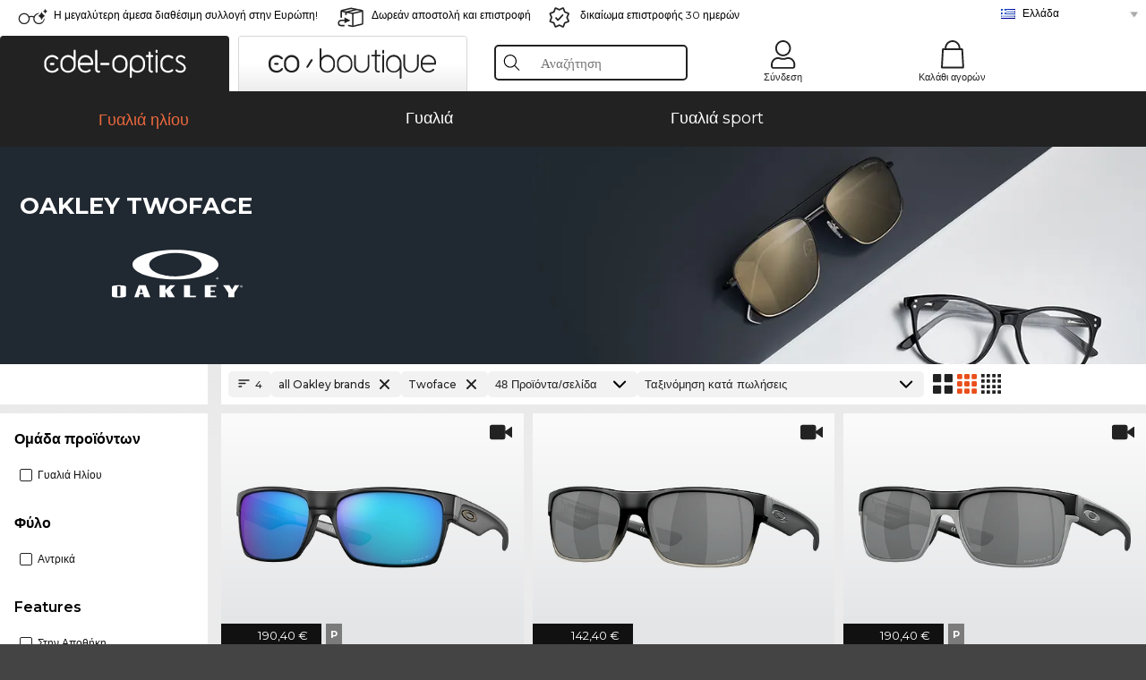

--- FILE ---
content_type: text/html; charset=utf-8
request_url: https://www.edel-optics.gr/Oakley-Twoface.html
body_size: 39843
content:
<!DOCTYPE html><html lang="EL"><head><!-- Google Tag Manager -->
<script async src="https://www.googletagmanager.com/gtag/js?id=GTM-MQ7F453"  nonce="nonce-KavRVvlFXU0HMW6Pg4GKJA5M9I46Xz7l"></script>
<script  nonce="nonce-xq7FEVyFHpOvU11WwHAqt5rdVrRA3y1K">
    // create dataLayer
    window.dataLayer = window.dataLayer || [];
    function gtag() {
        dataLayer.push(arguments);
    }
    // set 'denied' as default for both ad and analytics storage, as well as ad_user_data and ad_personalization,
    gtag('consent', 'default', {
        ad_user_data: 'denied',
        ad_personalization: 'denied',
        ad_storage: 'denied',
        analytics_storage: 'denied',
        wait_for_update: 4000 // milliseconds to wait for update
    });
</script>
<!-- End Google Tag Manager -->
<title>Buy Oakley online at low prices</title>
<link rel="shortcut icon" href="/edel-optics/favicon.ico" />
<link rel="manifest" href="/edel-optics/site.webmanifest" crossorigin="use-credentials" />
<base href="/" />
<meta name="google-site-verification" content="maojvPfkIWwmupjJ7AliWvLI4ycQtHE_8v6pSjVRWw0" />

<meta http-equiv="Content-Type" content="text/html; charset=utf-8"/>
<meta http-equiv="language" content="el" />
<meta name="msvalidate.01" content="BC5A2C528FFB6EB9F453FCA2545C5E03" />
<meta http-equiv="imagetoolbar" content="no" />
<meta name="google" content="notranslate"/>
<meta name="language" content="el" />
<meta name="content-language" content="el" />
<meta name="mobile-web-app-capable" content="yes" />
<meta name="apple-mobile-web-app-status-bar-style" content="black-translucent" />
<meta name="viewport" content="width=device-width" />
<meta name="mobile-web-app-capable" content="yes" />
<meta name="apple-mobile-web-app-status-bar-style" content="black" />
<meta name="format-detection" content="telephone=no" />
<meta name="p:domain_verify" content="9d4cc17bdb7e58e38e8df1047c273ea9"/>
<meta name="title" content="Buy Oakley online at low prices" />
<meta name="keywords" content="γυαλιά ηλίου, 2024, 2025, γυναικεία, αντρικά, online, κατάστημα, οικονομικά, αγορά, παραγγελία" />
<meta name="description" content="Αγοράστε 4 Oakley Twoface σε οικονομικές τιμές από το online κατάστημά μας. Γρήγορη και δωρεάν αποστολή σε όλη την Ελλάδα." />
<meta name="robots" content="all,index,follow" />


<link   href="/edel-shop/css/swiper-bundle.css?r2136" rel="stylesheet">

<script src="/edel-shop/js/swiper-bundle.min.js?r2136"></script>
<link rel="alternate" hreflang="lv-lv" href="https://www.edel-optics.lv/Oakley-Twoface.html" />
<link rel="alternate" hreflang="fi-fi" href="https://www.edel-optics.fi/Oakley-Twoface.html" />
<link rel="alternate" hreflang="et-ee" href="https://www.edel-optics.ee/Oakley-Twoface.html" />
<link rel="alternate" hreflang="sl-si" href="https://www.edel-optics.si/Oakley-Twoface.html" />
<link rel="alternate" hreflang="lt-lt" href="https://www.edel-optics.lt/Oakley-Twoface.html" />
<link rel="alternate" hreflang="sk-sk" href="https://www.edel-optics.sk/Oakley-Twoface.html" />
<link rel="alternate" hreflang="bg-bg" href="https://www.edel-optics.bg/Oakley-Twoface.html" />
<link rel="alternate" hreflang="hr-hr" href="https://www.edel-optics.hr/Oakley-Twoface.html" />
<link rel="alternate" hreflang="pt-pt" href="https://www.edel-optics.pt/Oakley-Twoface.html" />
<link rel="alternate" hreflang="en-gb" href="https://www.edel-optics.co.uk/Oakley-Twoface.html" />
<link rel="alternate" hreflang="cs-cz" href="https://www.edel-optics.cz/Oakley-Twoface.html" />
<link rel="alternate" hreflang="el-gr" href="https://www.edel-optics.gr/Oakley-Twoface.html" />
<link rel="alternate" hreflang="it-it" href="https://www.edel-optics.it/Oakley-Twoface.html" />
<link rel="alternate" hreflang="hu-hu" href="https://www.edel-optics.hu/Oakley-Twoface.html" />
<link rel="alternate" hreflang="en-ie" href="https://www.edel-optics.ie/Oakley-Twoface.html" />
<link rel="alternate" hreflang="sv-se" href="https://www.edel-optics.se/Oakley-Twoface.html" />
<link rel="alternate" hreflang="ro-ro" href="https://www.edel-optics.ro/Oakley-Twoface.html" />
<link rel="alternate" hreflang="fr-be" href="https://www.edel-optics.be/Oakley-Twoface.html" />
<link rel="alternate" hreflang="nl-be" href="https://www.edel-optics.be/Oakley-Twoface.html" />
<link rel="alternate" hreflang="es-es" href="https://www.edel-optics.es/Oakley-Twoface.html" />
<link rel="alternate" hreflang="fr-fr" href="https://www.edel-optics.fr/Oakley-Twoface.html" />
<link rel="alternate" hreflang="de-at" href="https://www.edel-optics.at/Oakley-Twoface.html" />
<link rel="alternate" hreflang="pl-pl" href="https://www.edel-optics.pl/Oakley-Twoface.html" />
<link rel="alternate" hreflang="da-dk" href="https://www.edel-optics.dk/Oakley-Twoface.html" />
<link rel="alternate" hreflang="it-ch" href="https://www.edel-optics.ch/Oakley-Twoface.html" />
<link rel="alternate" hreflang="fr-ch" href="https://www.edel-optics.ch/Oakley-Twoface.html" />
<link rel="alternate" hreflang="de-ch" href="https://www.edel-optics.ch/Oakley-Twoface.html" />
<link rel="alternate" hreflang="nl-nl" href="https://www.edel-optics.nl/Oakley-Twoface.html" />
<link rel="alternate" hreflang="de-de" href="https://www.edel-optics.de/Oakley-Twoface.html" />

<link rel="stylesheet"  type="text/css" href="/edel-optics/css/min_all_.gr.css?r2136"  />
<link rel="stylesheet" type="text/css" href="https://www.edel-optics.gr/edel-shop/css/base64_images_desktop.css?r2136" />
                <script type="text/javascript" data-cmp-ab="1" src="https://cdn.consentmanager.net/delivery/autoblocking/bb1b7de872774.js" data-cmp-host="c.delivery.consentmanager.net" data-cmp-cdn="cdn.consentmanager.net" data-cmp-codesrc="0"></script>
                <script src="https://www.edel-optics.gr/edel-shop/js/mini_all.js?r21369999"  type="text/javascript"></script>

<script src="/edel-shop/js/image-zoom-min-click.js?r2136"></script>
<script type="text/javascript">var eoBaseSelection = {"sProductType":"eoProductsGlassesKeywordTreesOakley","pgl_aModelBrand-Twoface":"Twoface","sPageDesignType":"","sGoogleShoppingPageDesignType":""};
                    var eoStatic = {
                        APIUrl:"/",
                        sPromotion:"",
                        sSourceChannel:"google",
                        sCountry:"GR",
                        sGeo:"US",
                        sSelectedPageId:"page-list",
                        sRequestUri:"www.edel-optics.gr/Oakley-Twoface.html"    ,
                        sLenssystem:"/Lenssystem.html"    ,
                        referer: window.eoReferrer,
                        iLineItems:4,
                        bBoutique:false,
                        sType: "eoProductsGlassesKeywordTreesOakley",
                        bCartAjax: true,
                        sLiveEnvironment: ""
                    };
                    var eoSearchUrl = "Αναζήτηση.html";
                    var eoDebugData = {"gip":"US","lid":"el_GR","Page":1,"type":"eoProductsGlassesSunglasses","backoffice":false};
                    var eoNotFound = "";
             </script><script type="text/javascript">  var bLux = false; </script>

<style type="text/css">
                      @font-face{font-family:Montserrat;font-style:normal;font-weight:300;src:local('Montserrat Light'),local('Montserrat-Light'),url(https://fonts.gstatic.com/s/montserrat/v12/IVeH6A3MiFyaSEiudUMXExNcqx07xvyppV96iFRdwiM.woff2) format('woff2');unicode-range:U+0460-052F,U+1C80-1C88,U+20B4,U+2DE0-2DFF,U+A640-A69F,U+FE2E-FE2F}@font-face{font-family:Montserrat;font-style:normal;font-weight:300;src:local('Montserrat Light'),local('Montserrat-Light'),url(https://fonts.gstatic.com/s/montserrat/v12/IVeH6A3MiFyaSEiudUMXE-fhZE2STYI3KzBGzrJG_ik.woff2) format('woff2');unicode-range:U+0400-045F,U+0490-0491,U+04B0-04B1,U+2116}@font-face{font-family:Montserrat;font-style:normal;font-weight:300;src:local('Montserrat Light'),local('Montserrat-Light'),url(https://fonts.gstatic.com/s/montserrat/v12/IVeH6A3MiFyaSEiudUMXE_oTkEokFSrSpvYSpZOeZRs.woff2) format('woff2');unicode-range:U+0102-0103,U+0110-0111,U+1EA0-1EF9,U+20AB}@font-face{font-family:Montserrat;font-style:normal;font-weight:300;src:local('Montserrat Light'),local('Montserrat-Light'),url(https://fonts.gstatic.com/s/montserrat/v12/IVeH6A3MiFyaSEiudUMXE0_0lycXMw8PhobHtu2Qgco.woff2) format('woff2');unicode-range:U+0100-024F,U+0259,U+1E00-1EFF,U+20A0-20AB,U+20AD-20CF,U+2C60-2C7F,U+A720-A7FF}@font-face{font-family:Montserrat;font-style:normal;font-weight:300;src:local('Montserrat Light'),local('Montserrat-Light'),url(https://fonts.gstatic.com/s/montserrat/v12/IVeH6A3MiFyaSEiudUMXE8u2Q0OS-KeTAWjgkS85mDg.woff2) format('woff2');unicode-range:U+0000-00FF,U+0131,U+0152-0153,U+02BB-02BC,U+02C6,U+02DA,U+02DC,U+2000-206F,U+2074,U+20AC,U+2122,U+2212,U+2215}@font-face{font-family:Montserrat;font-style:normal;font-weight:400;src:local('Montserrat Regular'),local('Montserrat-Regular'),url(https://fonts.gstatic.com/s/montserrat/v12/rBHvpRWBkgyW99dXT88n7yEAvth_LlrfE80CYdSH47w.woff2) format('woff2');unicode-range:U+0460-052F,U+1C80-1C88,U+20B4,U+2DE0-2DFF,U+A640-A69F,U+FE2E-FE2F}@font-face{font-family:Montserrat;font-style:normal;font-weight:400;src:local('Montserrat Regular'),local('Montserrat-Regular'),url(https://fonts.gstatic.com/s/montserrat/v12/NX1NravqaXESu9fFv7KuqiEAvth_LlrfE80CYdSH47w.woff2) format('woff2');unicode-range:U+0400-045F,U+0490-0491,U+04B0-04B1,U+2116}@font-face{font-family:Montserrat;font-style:normal;font-weight:400;src:local('Montserrat Regular'),local('Montserrat-Regular'),url(https://fonts.gstatic.com/s/montserrat/v12/SKK6Nusyv8QPNMtI4j9J2yEAvth_LlrfE80CYdSH47w.woff2) format('woff2');unicode-range:U+0102-0103,U+0110-0111,U+1EA0-1EF9,U+20AB}@font-face{font-family:Montserrat;font-style:normal;font-weight:400;src:local('Montserrat Regular'),local('Montserrat-Regular'),url(https://fonts.gstatic.com/s/montserrat/v12/gFXtEMCp1m_YzxsBpKl68iEAvth_LlrfE80CYdSH47w.woff2) format('woff2');unicode-range:U+0100-024F,U+0259,U+1E00-1EFF,U+20A0-20AB,U+20AD-20CF,U+2C60-2C7F,U+A720-A7FF}@font-face{font-family:Montserrat;font-style:normal;font-weight:400;src:local('Montserrat Regular'),local('Montserrat-Regular'),url(https://fonts.gstatic.com/s/montserrat/v12/zhcz-_WihjSQC0oHJ9TCYPk_vArhqVIZ0nv9q090hN8.woff2) format('woff2');unicode-range:U+0000-00FF,U+0131,U+0152-0153,U+02BB-02BC,U+02C6,U+02DA,U+02DC,U+2000-206F,U+2074,U+20AC,U+2122,U+2212,U+2215}@font-face{font-family:Montserrat;font-style:normal;font-weight:500;src:local('Montserrat Medium'),local('Montserrat-Medium'),url(https://fonts.gstatic.com/s/montserrat/v12/BYPM-GE291ZjIXBWrtCwegfbXzrQSAAEBIYSBdOJ6AI.woff2) format('woff2');unicode-range:U+0460-052F,U+1C80-1C88,U+20B4,U+2DE0-2DFF,U+A640-A69F,U+FE2E-FE2F}@font-face{font-family:Montserrat;font-style:normal;font-weight:500;src:local('Montserrat Medium'),local('Montserrat-Medium'),url(https://fonts.gstatic.com/s/montserrat/v12/BYPM-GE291ZjIXBWrtCweihRd9EcKnxd5WrMWY0Fr3U.woff2) format('woff2');unicode-range:U+0400-045F,U+0490-0491,U+04B0-04B1,U+2116}@font-face{font-family:Montserrat;font-style:normal;font-weight:500;src:local('Montserrat Medium'),local('Montserrat-Medium'),url(https://fonts.gstatic.com/s/montserrat/v12/BYPM-GE291ZjIXBWrtCwegoO3BxTt7eneo3rZcXyZuQ.woff2) format('woff2');unicode-range:U+0102-0103,U+0110-0111,U+1EA0-1EF9,U+20AB}@font-face{font-family:Montserrat;font-style:normal;font-weight:500;src:local('Montserrat Medium'),local('Montserrat-Medium'),url(https://fonts.gstatic.com/s/montserrat/v12/BYPM-GE291ZjIXBWrtCwemPHx8QIAbG0MeMM9fVyzAY.woff2) format('woff2');unicode-range:U+0100-024F,U+0259,U+1E00-1EFF,U+20A0-20AB,U+20AD-20CF,U+2C60-2C7F,U+A720-A7FF}@font-face{font-family:Montserrat;font-style:normal;font-weight:500;src:local('Montserrat Medium'),local('Montserrat-Medium'),url(https://fonts.gstatic.com/s/montserrat/v12/BYPM-GE291ZjIXBWrtCwejOo-lJoxoMO4vrg2XwIHQk.woff2) format('woff2');unicode-range:U+0000-00FF,U+0131,U+0152-0153,U+02BB-02BC,U+02C6,U+02DA,U+02DC,U+2000-206F,U+2074,U+20AC,U+2122,U+2212,U+2215}@font-face{font-family:Montserrat;font-style:normal;font-weight:700;src:local('Montserrat Bold'),local('Montserrat-Bold'),url(https://fonts.gstatic.com/s/montserrat/v12/IQHow_FEYlDC4Gzy_m8fcude9INZm0R8ZMJUtfOsxrw.woff2) format('woff2');unicode-range:U+0460-052F,U+1C80-1C88,U+20B4,U+2DE0-2DFF,U+A640-A69F,U+FE2E-FE2F}@font-face{font-family:Montserrat;font-style:normal;font-weight:700;src:local('Montserrat Bold'),local('Montserrat-Bold'),url(https://fonts.gstatic.com/s/montserrat/v12/IQHow_FEYlDC4Gzy_m8fcrpHcMS0zZe4mIYvDKG2oeM.woff2) format('woff2');unicode-range:U+0400-045F,U+0490-0491,U+04B0-04B1,U+2116}@font-face{font-family:Montserrat;font-style:normal;font-weight:700;src:local('Montserrat Bold'),local('Montserrat-Bold'),url(https://fonts.gstatic.com/s/montserrat/v12/IQHow_FEYlDC4Gzy_m8fcjh33M2A-6X0bdu871ruAGs.woff2) format('woff2');unicode-range:U+0102-0103,U+0110-0111,U+1EA0-1EF9,U+20AB}@font-face{font-family:Montserrat;font-style:normal;font-weight:700;src:local('Montserrat Bold'),local('Montserrat-Bold'),url(https://fonts.gstatic.com/s/montserrat/v12/IQHow_FEYlDC4Gzy_m8fchHJTnCUrjaAm2S9z52xC3Y.woff2) format('woff2');unicode-range:U+0100-024F,U+0259,U+1E00-1EFF,U+20A0-20AB,U+20AD-20CF,U+2C60-2C7F,U+A720-A7FF}@font-face{font-family:Montserrat;font-style:normal;font-weight:700;src:local('Montserrat Bold'),local('Montserrat-Bold'),url(https://fonts.gstatic.com/s/montserrat/v12/IQHow_FEYlDC4Gzy_m8fcoWiMMZ7xLd792ULpGE4W_Y.woff2) format('woff2');unicode-range:U+0000-00FF,U+0131,U+0152-0153,U+02BB-02BC,U+02C6,U+02DA,U+02DC,U+2000-206F,U+2074,U+20AC,U+2122,U+2212,U+2215}@font-face{font-family:Montserrat;font-style:normal;font-weight:900;src:local('Montserrat Black'),local('Montserrat-Black'),url(https://fonts.gstatic.com/s/montserrat/v12/aEu-9ATAroJ1iN4zmQ55BqvmtpDkVk8Ra82A8AL7V0Q.woff2) format('woff2');unicode-range:U+0460-052F,U+1C80-1C88,U+20B4,U+2DE0-2DFF,U+A640-A69F,U+FE2E-FE2F}@font-face{font-family:Montserrat;font-style:normal;font-weight:900;src:local('Montserrat Black'),local('Montserrat-Black'),url(https://fonts.gstatic.com/s/montserrat/v12/aEu-9ATAroJ1iN4zmQ55BhM_lnCtUATOqR8j0WRFbzk.woff2) format('woff2');unicode-range:U+0400-045F,U+0490-0491,U+04B0-04B1,U+2116}@font-face{font-family:Montserrat;font-style:normal;font-weight:900;src:local('Montserrat Black'),local('Montserrat-Black'),url(https://fonts.gstatic.com/s/montserrat/v12/aEu-9ATAroJ1iN4zmQ55Bu4NfmXkMoD31PGgz7X31CU.woff2) format('woff2');unicode-range:U+0102-0103,U+0110-0111,U+1EA0-1EF9,U+20AB}@font-face{font-family:Montserrat;font-style:normal;font-weight:900;src:local('Montserrat Black'),local('Montserrat-Black'),url(https://fonts.gstatic.com/s/montserrat/v12/aEu-9ATAroJ1iN4zmQ55BsvbOpOevl3wWYjwFvepnDU.woff2) format('woff2');unicode-range:U+0100-024F,U+0259,U+1E00-1EFF,U+20A0-20AB,U+20AD-20CF,U+2C60-2C7F,U+A720-A7FF}@font-face{font-family:Montserrat;font-style:normal;font-weight:900;src:local('Montserrat Black'),local('Montserrat-Black'),url(https://fonts.gstatic.com/s/montserrat/v12/aEu-9ATAroJ1iN4zmQ55Bsjsb7Oq0o-uqUFW7Ygu5rM.woff2) format('woff2');unicode-range:U+0000-00FF,U+0131,U+0152-0153,U+02BB-02BC,U+02C6,U+02DA,U+02DC,U+2000-206F,U+2074,U+20AC,U+2122,U+2212,U+2215}
                    </style>
        </head><body class="eoCountry_US eoLanguage_el" ><!-- Google Tag Manager (noscript) -->
                <noscript><iframe src="https://www.googletagmanager.com/ns.html?id=GTM-MQ7F453"
                height="0" width="0" style="display:none;visibility:hidden"></iframe></noscript>
                <!-- End Google Tag Manager (noscript) --><div class="eoStickyInfoboxContainer"></div><div id="page-list" class="eoViews eoViewsPage eoViewsPageList"  ><div id="claim-bar" class="eoViews eoViewsClaimBar2025" itemscope itemtype="http://schema.org/Organization" ><meta itemprop="logo" content="https://img.edel-optics.com/frontend/classic_logo.png" /><meta itemprop="name" content="Edel-Optics GmbH" /><meta itemprop="url" content="https://www.edel-optics.gr" /><div class="eoViewsClaimBarItem2025 eoClaimGlasses" tabindex="-1" onclick="$('#intern-menu').show();">Η μεγαλύτερη άμεσα διαθέσιμη συλλογή στην Ευρώπη!</div><div class="eoViewsClaimBarItem2025 eoBackshipping">Δωρεάν αποστολή και επιστροφή </div><div class="eoViewsClaimBarItem2025 eoReturn30Days">δικαίωμα επιστροφής 30 ημερών</div><div class="eoViewsClaimBarItem2025 eoLanguageSelect"><nav class="eoCountryBox2025" aria-label="Country Select"><a class="eoCountryItem2025 eoFirst eoFlag_GR" href="https://www.edel-optics.gr/Oakley-Twoface.html" title="Oakley Twoface">Ελλάδα</a><a class="eoCountryItem2025 eoFlag_CL" href="https://www.edel-optics.cl/Oakley-Twoface.html" title="Oakley Twoface">Chile</a><a class="eoCountryItem2025 eoFlag_AT" href="https://www.edel-optics.at/Oakley-Twoface.html" title="Oakley Twoface">Αυστρία</a><a class="eoCountryItem2025 eoFlag_BE" href="https://www.edel-optics.be/Oakley-Twoface.html?sLanguage=nl" title="Oakley Twoface">Βέλγιο (Nl)</a><a class="eoCountryItem2025 eoFlag_BE" href="https://www.edel-optics.be/Oakley-Twoface.html?sLanguage=fr" title="Oakley Twoface">Βέλγιο (Fr)</a><a class="eoCountryItem2025 eoFlag_BG" href="https://www.edel-optics.bg/Oakley-Twoface.html" title="Oakley Twoface">Βουλγαρία</a><a class="eoCountryItem2025 eoFlag_BR" href="https://www.edel-optics.com.br/Oakley-Twoface.html" title="Oakley Twoface">Βραζιλία</a><a class="eoCountryItem2025 eoFlag_FR" href="https://www.edel-optics.fr/Oakley-Twoface.html" title="Oakley Twoface">Γαλλία</a><a class="eoCountryItem2025 eoFlag_DE" href="https://www.edel-optics.de/Oakley-Twoface.html" title="Oakley Twoface">Γερμανία</a><a class="eoCountryItem2025 eoFlag_DK" href="https://www.edel-optics.dk/Oakley-Twoface.html" title="Oakley Twoface">Δανία</a><a class="eoCountryItem2025 eoFlag_CH" href="https://www.edel-optics.ch/Oakley-Twoface.html?sLanguage=de" title="Oakley Twoface">Ελβετία (De)</a><a class="eoCountryItem2025 eoFlag_CH" href="https://www.edel-optics.ch/Oakley-Twoface.html?sLanguage=fr" title="Oakley Twoface">Ελβετία (Fr)</a><a class="eoCountryItem2025 eoFlag_CH" href="https://www.edel-optics.ch/Oakley-Twoface.html?sLanguage=it" title="Oakley Twoface">Ελβετία (It)</a><a class="eoCountryItem2025 eoFlag_EE" href="https://www.edel-optics.ee/Oakley-Twoface.html" title="Oakley Twoface">Εσθονία</a><a class="eoCountryItem2025 eoFlag_IE" href="https://www.edel-optics.ie/Oakley-Twoface.html" title="Oakley Twoface">Ιρλανδία</a><a class="eoCountryItem2025 eoFlag_ES" href="https://www.edel-optics.es/Oakley-Twoface.html" title="Oakley Twoface">Ισπανία</a><a class="eoCountryItem2025 eoFlag_IL" href="https://www.edel-optics.co.il/Oakley-Twoface.html" title="Oakley Twoface">Ισραήλ</a><a class="eoCountryItem2025 eoFlag_IT" href="https://www.edel-optics.it/Oakley-Twoface.html" title="Oakley Twoface">Ιταλία</a><a class="eoCountryItem2025 eoFlag_CA" href="https://www.edel-optics.ca/Oakley-Twoface.html?sLanguage=en" title="Oakley Twoface">Καναδάς (En)</a><a class="eoCountryItem2025 eoFlag_CA" href="https://www.edel-optics.ca/Oakley-Twoface.html?sLanguage=fr" title="Oakley Twoface">Καναδάς (Fr)</a><a class="eoCountryItem2025 eoFlag_HR" href="https://www.edel-optics.hr/Oakley-Twoface.html" title="Oakley Twoface">Κροατία</a><a class="eoCountryItem2025 eoFlag_CY" href="https://www.edel-optics.com.cy/Oakley-Twoface.html" title="Oakley Twoface">Κύπρος</a><a class="eoCountryItem2025 eoFlag_LV" href="https://www.edel-optics.lv/Oakley-Twoface.html" title="Oakley Twoface">Λετονία</a><a class="eoCountryItem2025 eoFlag_LT" href="https://www.edel-optics.lt/Oakley-Twoface.html" title="Oakley Twoface">Λιθουανία</a><a class="eoCountryItem2025 eoFlag_MT" href="https://www.edel-optics.com.mt/Oakley-Twoface.html?sLanguage=en" title="Oakley Twoface">Μάλτα (En)</a><a class="eoCountryItem2025 eoFlag_MT" href="https://www.edel-optics.com.mt/Oakley-Twoface.html?sLanguage=mt" title="Oakley Twoface">Μάλτα (Mt)</a><a class="eoCountryItem2025 eoFlag_GB" href="https://www.edel-optics.co.uk/Oakley-Twoface.html" title="Oakley Twoface">Μεγάλη Βρετανία</a><a class="eoCountryItem2025 eoFlag_MX" href="https://www.edel-optics.mx/Oakley-Twoface.html" title="Oakley Twoface">Μεξικό</a><a class="eoCountryItem2025 eoFlag_NO" href="https://www.edel-optics.no/Oakley-Twoface.html" title="Oakley Twoface">Νορβηγία</a><a class="eoCountryItem2025 eoFlag_NL" href="https://www.edel-optics.nl/Oakley-Twoface.html" title="Oakley Twoface">Ολλανδία</a><a class="eoCountryItem2025 eoFlag_HU" href="https://www.edel-optics.hu/Oakley-Twoface.html" title="Oakley Twoface">Ουγγαρία</a><a class="eoCountryItem2025 eoFlag_PL" href="https://www.edel-optics.pl/Oakley-Twoface.html" title="Oakley Twoface">Πολωνία</a><a class="eoCountryItem2025 eoFlag_PT" href="https://www.edel-optics.pt/Oakley-Twoface.html" title="Oakley Twoface">Πορτογαλία</a><a class="eoCountryItem2025 eoFlag_RO" href="https://www.edel-optics.ro/Oakley-Twoface.html" title="Oakley Twoface">Ρουμανία</a><a class="eoCountryItem2025 eoFlag_SK" href="https://www.edel-optics.sk/Oakley-Twoface.html" title="Oakley Twoface">Σλοβακία</a><a class="eoCountryItem2025 eoFlag_SI" href="https://www.edel-optics.si/Oakley-Twoface.html" title="Oakley Twoface">Σλοβενία</a><a class="eoCountryItem2025 eoFlag_SE" href="https://www.edel-optics.se/Oakley-Twoface.html" title="Oakley Twoface">Σουηδία</a><a class="eoCountryItem2025 eoFlag_TR" href="https://www.edel-optics.com.tr/Oakley-Twoface.html" title="Oakley Twoface">Τουρκία</a><a class="eoCountryItem2025 eoFlag_CZ" href="https://www.edel-optics.cz/Oakley-Twoface.html" title="Oakley Twoface">Τσεχία</a><a class="eoCountryItem2025 eoFlag_FI" href="https://www.edel-optics.fi/Oakley-Twoface.html" title="Oakley Twoface">Φινλανδία</a></nav></div></div><nav id="header-menu" class="eoViews eoViewsHeaderMenu"  ><div class="eoNewHeader on_page_edeloptics">
                        <div class="eoNewHeaderItem eoNewHeaderSelect">            <script>
            function gotoBoutique(url){
                location.href = ""+url;
            }
            function gotoEdeloptics(url){
                location.href = ""+url;
            }
            </script>
                <div class="eoNewHeaderSelectItem eoNewHeaderSelectActive on_page_edeloptics" role="button" onclick="gotoEdeloptics('')" style="cursor:pointer;" tabindex="0">
                    <img class="logo_desktop" src="//img.edel-optics.com/frontend/EO_Logo_Desktop_Dark_1.svg" alt="Edel-Optics Logo">
                     <img class="logo_mobile" src="//img.edel-optics.com/frontend/EO_Logo_Mobile_Dark_1.svg" alt="Edel-Optics Logo">
                </div>
                <div class="eoNewHeaderSelectItem  eoNewHeaderSelectDeActive on_page_edeloptics" role="button" onclick="gotoBoutique('/Boutique-Oakley.html')" style="cursor:pointer;" tabindex="0">
                    <div class="gradienTabColor on_page_edeloptics">
                       <img class="logo_desktop" src="//img.edel-optics.com/frontend/EOB_Logo_Desktop_Light_1.svg"  alt="Edel-Optics Boutique Logo">
                       <img class="logo_mobile" src="//img.edel-optics.com/frontend/EOB_Logo_Mobile_Light_1.svg"  alt="Edel-Optics Boutique Logo">
                    </div>
                </div>
        </div>
                        <div class="eoNewHeaderItem eoNewHeaderSearchBox"><div class="eoViews eoViewsHeaderMenuSearchBox typ_"  ><div class="eoViewsButtonLabel">
                                            <div class="eoSearchContainer">
                <div class="eoSearchBoxInputWrapper">
                    <input
                      class="eoSearchBox"
                      name="search"
                      placeholder="Αναζήτηση"
                      value=""
                      autocomplete="off"
                      type="text" />
                    <div role="button" aria-label="Clear" class="eoSearchBoxClearButton" onclick="clearSearchBox();"></div>
                </div>
                <div class="eoSuggestions">
                    <div role="button" tabindex="-1" class="eoShowAllSearchResults" onclick="searchProducts(currentInput);">
                        Εμφάνιση όλων των αποτελεσμάτων
                    </div>
                </div>
                <div id="eoSearchBoxOverlay" onclick="closeSearchBoxOverlay()"></div>
           </div>
                          </div></div></div>
                        <div class="eoNewHeaderItem eoNewHeaderIcons">    <div onclick="openSearchBoxMobile();" class="eoNewHeaderIconsItems searchboxHeaderItem">
        <div class="searchIcons edeloptics_icon "></div>
        <span class="nav_icon_text">
            <a>
                Αναζήτηση
            </a>
        </span>
    </div>
    <div class="eoNewHeaderIconsItems">
        <div onclick="location.href='/Customer-area-login.html';" class="loginIcons edeloptics_icon "></div>
        <span class="nav_icon_text">
            <a href="/Customer-area-login.html">
                Σύνδεση
            </a>
        </span>
    </div>
    <div class="eoNewHeaderIconsItems" style="  display:none;  ">
        <div onclick="location.href='/bookmarks.html'" class="wishIcons edeloptics_icon ">
            <div class="BOOKMARKS_INFO_COUNT">0</div>
        </div>
        <span class="nav_icon_text">
            <a href ="/bookmarks.html">
                Λίστα Επιθυμιών
            </a>
        </span>
    </div>
    <div class="eoNewHeaderIconsItems">
        <div class="cartIcons edeloptics_icon" onclick="window.location='/Καλάθι-αγορών.html'">
            <div class="CART_INFO_COUNT">0</div>
        </div>
        <span class="nav_icon_text cartIconsText">
            <a href="/Καλάθι-αγορών.html">
                Καλάθι αγορών
            </a>
        </span>
        <div class="CART_INFO_CONTAINER"></div>
    </div><div class="eoNewHeaderIconsItems" >&nbsp;</div></div>
                </div>

                <div class="desktop_info_cart_empty">Το καλάθι αγορών σου είναι ακόμα άδειο.</div>

                <div class="eoNewHeaderMobile">
                            <div class="mobileHeaderIcons">
        
        <a class="eoNewHeaderIconsItems" href="javascript: openSearchBoxMobile(); void(0);" aria-label="Search">
            <div class="mobile_search_icon mobile_icon " aria-label="Search Icon"></div>
        </a>
        <a class="eoNewHeaderIconsItems" href="/Customer-area-login.html" aria-label="Login">
            <div class="mobile_people_icon mobile_icon " aria-label="Login Icon"></div>
        </a>
        <a class="eoNewHeaderIconsItems" href="/bookmarks.html" aria-label="Bookmarks"  style="display:none;" >
            <div class="mobile_wish_icon mobile_icon " aria-label="Bookmark Icon">
                <div class="BOOKMARKS_INFO_COUNT">0</div>
            </div>
        </a>
        <a class="eoNewHeaderIconsItems" href="javascript: gotoMobileCart('Καλάθι-αγορών.html','Το καλάθι αγορών σου είναι ακόμα άδειο.'); void(0);" aria-label="Cart">
            <div class="mobile_cart_icon  mobile_icon  cartclickpoint" aria-label="Cart Icon">
                <div class="CART_INFO_COUNT">0</div>
            </div>
            <div class="CART_INFO_CONTAINER"></div>
        </a>
    </div>    <script>
        let gotoMobileCart = function(url, labelText){
            const count = $(".CART_INFO_COUNT").html();
            if(count > 0){
                 location.href = '/' + url;
            }else{
                $(".eoNewHeaderNavMobile").after('<div class="info_cart_empty" onclick="$(this).remove();">' + labelText + '</div>');
                setTimeout(() => $('.info_cart_empty').remove(), 2200);
            }
        }
    </script>
                </div>
                <div class="eoNewHeaderNavMobile">
                                <script>
            function onFilter() { eoListView.faceteCloseOpen(); }
            </script>


             

            <a class="eoNewHeaderNavMobileItem  " href="/Γυαλιά-ηλίου.html">
                Γυαλιά ηλίου
            </a>
            <a class="eoNewHeaderNavMobileItem " href="/Γυαλιά.html">
                Γυαλιά
            </a>
        
            <a class="eoNewHeaderNavMobileItem " href="/Γυαλιά-sport.html">
                Γυαλιά sport
            </a>
            
                </div>
        </nav><div id="mega-menu" class="eoViews eoViewsMegaMenu"  ><ul class="eoViewsMegaMenuItem eoNoSelect "><li id="dropdown-sunglasses" class="eoViews eoViewsDropDownMenu eoViewsMegaMenuSunglasses right eoSelected"  ><table style=" border-collapse: collapse;"><tr><td style="padding:0; margin:0;width:45%;
                    background-repeat: repeat-x;
                    background-position:left center;
            ;">&nbsp;</td><td class="eotdBorderMenu" style="padding:0; margin:0;width:163px"><div style="border:0px solid #111;margin-top:10px;"><a style="font-size: 14px;display: block; width:163px" class="eoMegaMenuTitleTxteoProductsGlassesSunglasses MainMenuItemHref SelectedMenuItem" href="/Γυαλιά-ηλίου.html" title="Γυαλιά ηλίου"><span class="eoMeganuInnerSpan selectedMeganuInnerSpan">Γυαλιά ηλίου</span><div class="eoViewsMenuBridge"></div></a></div></td><td style="padding:0; margin:0;width:45%;
                    background-repeat: repeat-x;
                    background-position:left center;
            ;"></td></tr></table><div class="eoViewsDropDownMenuContent  eoViewsWideMenu" onmouseover="(event || window.event).cancelBubble=true;return false"><div class="eoViewsDropDownMenuInnerContent"><div class="eoViewsDropDownMenuScreenColumn eoViewsDropDownMenuScreenColumnNoBrand"><div class="eoViewsDropDownMenuBlock"><h3>Φύλο</h3><div class="eoViewsDropDownMenuItem"><a href="/αντρικά-Γυαλιά-ηλίου.html" title="αντρικά Γυαλιά ηλίου">Αντρικά</a></div><div class="eoViewsDropDownMenuItem"><a href="/γυναικεία-Γυαλιά-ηλίου.html" title="γυναικεία Γυαλιά ηλίου">Γυναικεία</a></div><div class="eoViewsDropDownMenuItem"><a href="/Junior-Γυαλιά-ηλίου.html" title="Junior Γυαλιά ηλίου">Junior</a></div></div><div class="eoViewsDropDownMenuBlock"><h3>Features</h3><div class="eoViewsDropDownMenuItem"><a href="/Γυαλιά-ηλίου-Νέες-κυκλοφορίες.html" title="Γυαλιά ηλίου Νέες κυκλοφορίες">Νέες κυκλοφορίες</a></div><div class="eoViewsDropDownMenuItem"><a href="/Γυαλιά-ηλίου-Sale.html" title="Γυαλιά ηλίου Sale">Sale</a></div><div class="eoViewsDropDownMenuItem"><a href="/Γυαλιά-ηλίου-Στην-αποθήκη.html" title="Γυαλιά ηλίου Στην αποθήκη">Στην αποθήκη</a></div></div><div class="eoViewsDropDownMenuBlock"><div class="eoViewsDropDownMenuItem"><a href="/StyleDEAL-Γυαλιά-ηλίου.html"  title="StyleDEAL">StyleDEAL</a></div><div class="eoViewsDropDownMenuItem"><a href="/EYO.html"  title="EYO.html">EYO</a></div><div class="eoViewsDropDownMenuItem"><a href="/VOOY.html" title="VOOY.html">VOOY</a></div></div><div class="eoViewsDropDownMenuBlock eoViewsDropDownMenuBlockButtonContainer eoAllBrands"><a href="/Γυαλιά-ηλίου.html" class="button tag-button-all-3" title="Γυαλιά ηλίου">all&nbsp;sunglasses</a></div></div><div class="eoViewsDropDownMenuScreenColumn eoViewsDropDownMenuScreenColumnNoBrand eoViewsDropDownMenuNoPhoneColumn"><div class="eoViewsDropDownMenuBlock"  id="eoProductsGlassesSunglasses_pgl_aFrameStyle"><h3>Σχήμα πλαισίου</h3><div class="eoViewsDropDownMenuItem"><a href="/ορθογώνιο-Γυαλιά-ηλίου.html" title="Γυαλιά ηλίου" class="imageblock tag-button-all-2" data-ref="0">
                        <img src="//img.edel-optics.com/frontend/productproperties/framestyle_rectangle_white.svg" alt="Γυαλιά ηλίου" />
                    <div class="imageblocklabel">ορθογώνιο</div></a></div><div class="eoViewsDropDownMenuItem"><a href="/Τετράγωνο-Γυαλιά-ηλίου.html" title="ορθογώνιο Γυαλιά ηλίου" class="imageblock tag-button-all-2" data-ref="1">
                        <img src="//img.edel-optics.com/frontend/productproperties/framestyle_square_white.svg" alt="ορθογώνιο Γυαλιά ηλίου" />
                    <div class="imageblocklabel">Τετράγωνο</div></a></div><div class="eoViewsDropDownMenuItem"><a href="/Cat-Eye-Γυαλιά-ηλίου.html" title="Τετράγωνο Γυαλιά ηλίου" class="imageblock tag-button-all-2" data-ref="2">
                        <img src="//img.edel-optics.com/frontend/productproperties/framestyle_cat-eye_white.svg" alt="Τετράγωνο Γυαλιά ηλίου" />
                    <div class="imageblocklabel">Cat-Eye</div></a></div><div class="eoViewsDropDownMenuItem"><a href="/Pilot-Γυαλιά-ηλίου.html" title="Cat-Eye Γυαλιά ηλίου" class="imageblock tag-button-all-2" data-ref="3">
                        <img src="//img.edel-optics.com/frontend/productproperties/framestyle_pilot_white.svg" alt="Cat-Eye Γυαλιά ηλίου" />
                    <div class="imageblocklabel">Pilot</div></a></div><div class="eoViewsDropDownMenuItem"><a href="/στρογγυλό-Γυαλιά-ηλίου.html" title="Pilot Γυαλιά ηλίου" class="imageblock tag-button-all-2" data-ref="4">
                        <img src="//img.edel-optics.com/frontend/productproperties/framestyle_round_white.svg" alt="Pilot Γυαλιά ηλίου" />
                    <div class="imageblocklabel">στρογγυλό</div></a></div><div class="eoViewsDropDownMenuItem hidden"><a href="/Ανόμοιος-Γυαλιά-ηλίου.html" title="στρογγυλό Γυαλιά ηλίου" class="imageblock tag-button-all-2" data-ref="5">
                        <img src="//img.edel-optics.com/frontend/productproperties/framestyle_irregular_white.svg" alt="στρογγυλό Γυαλιά ηλίου" />
                    <div class="imageblocklabel">Ανόμοιος</div></a></div><div class="eoViewsDropDownMenuItem hidden"><a href="/πανοραμικό-Γυαλιά-ηλίου.html" title="Ανόμοιος Γυαλιά ηλίου" class="imageblock tag-button-all-2" data-ref="6">
                        <img src="//img.edel-optics.com/frontend/productproperties/framestyle_panoramic_white.svg" alt="Ανόμοιος Γυαλιά ηλίου" />
                    <div class="imageblocklabel">πανοραμικό</div></a></div><div class="eoViewsDropDownMenuItem hidden"><a href="/Οβάλ-Γυαλιά-ηλίου.html" title="πανοραμικό Γυαλιά ηλίου" class="imageblock tag-button-all-2" data-ref="7">
                        <img src="//img.edel-optics.com/frontend/productproperties/framestyle_oval_white.svg" alt="πανοραμικό Γυαλιά ηλίου" />
                    <div class="imageblocklabel">Οβάλ</div></a></div><div class="eoViewsDropDownMenuItem hidden"><a href="/panto-Γυαλιά-ηλίου.html" title="Οβάλ Γυαλιά ηλίου" class="imageblock tag-button-all-2" data-ref="8">
                        <img src="//img.edel-optics.com/frontend/productproperties/framestyle_panto_white.svg" alt="Οβάλ Γυαλιά ηλίου" />
                    <div class="imageblocklabel">panto</div></a></div><div class="eoViewsDropDownMenuItem hidden"><a href="/τραπέζιο-Γυαλιά-ηλίου.html" title="panto Γυαλιά ηλίου" class="imageblock tag-button-all-2" data-ref="9">
                        <img src="//img.edel-optics.com/frontend/productproperties/framestyle_trapeze_white.svg" alt="panto Γυαλιά ηλίου" />
                    <div class="imageblocklabel">τραπέζιο</div></a></div><div class="eoViewsDropDownMenuItem hidden"><a href="/Browline-Γυαλιά-ηλίου.html" title="τραπέζιο Γυαλιά ηλίου" class="imageblock tag-button-all-2" data-ref="10">
                        <img src="//img.edel-optics.com/frontend/productproperties/framestyle_browline_white.svg" alt="τραπέζιο Γυαλιά ηλίου" />
                    <div class="imageblocklabel">Browline</div></a></div><div class="eoViewsDropDownMenuItem eoViewsDropDownMenuItemNavigation"><a data-act="minus" data-context="eoProductsGlassesSunglasses_pgl_aFrameStyle"  style="display:none;">    <svg xmlns="http://www.w3.org/2000/svg" viewBox="0 0 640 640"  >
        <title>Caret Up Icon</title>
        <!--!Font Awesome Free v7.0.1 by @fontawesome - https://fontawesome.com License - https://fontawesome.com/license/free Copyright 2025 Fonticons, Inc.--><path fill="#fff" d="M297.4 169.4C309.9 156.9 330.2 156.9 342.7 169.4L534.7 361.4C547.2 373.9 547.2 394.2 534.7 406.7C522.2 419.2 501.9 419.2 489.4 406.7L320 237.3L150.6 406.6C138.1 419.1 117.8 419.1 105.3 406.6C92.8 394.1 92.8 373.8 105.3 361.3L297.3 169.3z"/>
    </svg></a><a data-act="plus" data-context="eoProductsGlassesSunglasses_pgl_aFrameStyle">    <svg xmlns="http://www.w3.org/2000/svg" viewBox="0 0 640 640"  >
        <title>Caret Down Icon</title>
        <!--!Font Awesome Free v7.0.1 by @fontawesome - https://fontawesome.com License - https://fontawesome.com/license/free Copyright 2025 Fonticons, Inc.--><path fill="#fff" d="M297.4 470.6C309.9 483.1 330.2 483.1 342.7 470.6L534.7 278.6C547.2 266.1 547.2 245.8 534.7 233.3C522.2 220.8 501.9 220.8 489.4 233.3L320 402.7L150.6 233.4C138.1 220.9 117.8 220.9 105.3 233.4C92.8 245.9 92.8 266.2 105.3 278.7L297.3 470.7z"/>
    </svg></a></div></div></div><div class="eoViewsDropDownMenuScreenColumn eoViewsDropDownMenuScreenColumnNoBrand eoViewsDropDownMenuNoTabletColumn"><div class="eoViewsDropDownMenuBlock"><h3 class="eoTopsellerTitle"> Top  </h3><div class="eoTopsellerBlock"><div class="eoViewsDropDownMenuItem"><a href="/Ray-Ban-Γυαλιά-ηλίου.html"  title="Ray-Ban &Gamma;&upsilon;&alpha;&lambda;&iota;ά &eta;&lambda;ί&omicron;&upsilon;" class="imageblock brandlogos">
                        <img src="//img.edel-optics.com/brands/svg-white/Ray-Ban.svg" alt="Ray-Ban &Gamma;&upsilon;&alpha;&lambda;&iota;ά &eta;&lambda;ί&omicron;&upsilon;" class="topsellerlogo"/>
                    </a></div><div class="eoViewsDropDownMenuItem"><a href="/Oakley-Γυαλιά-ηλίου.html"  title="Oakley &Gamma;&upsilon;&alpha;&lambda;&iota;ά &eta;&lambda;ί&omicron;&upsilon;" class="imageblock brandlogos">
                        <img src="//img.edel-optics.com/brands/svg-white/Oakley.svg" alt="Oakley &Gamma;&upsilon;&alpha;&lambda;&iota;ά &eta;&lambda;ί&omicron;&upsilon;" class="topsellerlogo"/>
                    </a></div><div class="eoViewsDropDownMenuItem"><a href="/Prada-Γυαλιά-ηλίου.html"  title="Prada &Gamma;&upsilon;&alpha;&lambda;&iota;ά &eta;&lambda;ί&omicron;&upsilon;" class="imageblock brandlogos">
                        <img src="//img.edel-optics.com/brands/svg-white/Prada.svg" alt="Prada &Gamma;&upsilon;&alpha;&lambda;&iota;ά &eta;&lambda;ί&omicron;&upsilon;" class="topsellerlogo"/>
                    </a></div><div class="eoViewsDropDownMenuItem"><a href="/Tom-Ford-Γυαλιά-ηλίου.html"  title="Tom Ford &Gamma;&upsilon;&alpha;&lambda;&iota;ά &eta;&lambda;ί&omicron;&upsilon;" class="imageblock brandlogos">
                        <img src="//img.edel-optics.com/brands/svg-white/Tom-Ford.svg" alt="Tom Ford &Gamma;&upsilon;&alpha;&lambda;&iota;ά &eta;&lambda;ί&omicron;&upsilon;" class="topsellerlogo"/>
                    </a></div><div class="eoViewsDropDownMenuItem"><a href="/Miu-Miu-Γυαλιά-ηλίου.html"  title="Miu Miu &Gamma;&upsilon;&alpha;&lambda;&iota;ά &eta;&lambda;ί&omicron;&upsilon;" class="imageblock brandlogos">
                        <img src="//img.edel-optics.com/brands/svg-white/Miu-Miu.svg" alt="Miu Miu &Gamma;&upsilon;&alpha;&lambda;&iota;ά &eta;&lambda;ί&omicron;&upsilon;" class="topsellerlogo"/>
                    </a></div><div class="eoViewsDropDownMenuItem"><a href="/Gucci-Γυαλιά-ηλίου.html"  title="Gucci &Gamma;&upsilon;&alpha;&lambda;&iota;ά &eta;&lambda;ί&omicron;&upsilon;" class="imageblock brandlogos">
                        <img src="//img.edel-optics.com/brands/svg-white/Gucci.svg" alt="Gucci &Gamma;&upsilon;&alpha;&lambda;&iota;ά &eta;&lambda;ί&omicron;&upsilon;" class="topsellerlogo"/>
                    </a></div></div></div></div><div class="eoViewsDropDownMenuScreenColumn eoViewsDropDownMenuScreenColumnBrand"><div class="eoViewsDropDownMenuBlock"><h3><span class="eoViewsDropDownMenuScreenColumnBrandTop">κορυφή <span class="eoViewsDropDownMenu4Columns">60</span><span class="eoViewsDropDownMenu3Columns">45</span><span class="eoViewsDropDownMenu2Columns">30</span> μάρκες</span><span class="eoViewsDropDownMenuScreenColumnBrandAll all-brand-tag" style="display: none;">all brands</span></h3><div class="eoViewsDropDownMenuBlockScreenColumn eoViewsDropDownMenuBlockScreenColumnTopBrands"><div class="eoViewsDropDownMenuItem eoViewsDropDownMenuItem4Columns"><a href="/Adidas-Γυαλιά-ηλίου.html"  title="Adidas &Gamma;&upsilon;&alpha;&lambda;&iota;ά &eta;&lambda;ί&omicron;&upsilon;">
                        Adidas</a></div><div class="eoViewsDropDownMenuItem eoViewsDropDownMenuItem4Columns eoViewsDropDownMenuItem3Columns"><a href="/Arnette-Γυαλιά-ηλίου.html"  title="Arnette &Gamma;&upsilon;&alpha;&lambda;&iota;ά &eta;&lambda;ί&omicron;&upsilon;">
                        Arnette</a></div><div class="eoViewsDropDownMenuItem eoViewsDropDownMenuItem4Columns"><a href="/Balenciaga-Γυαλιά-ηλίου.html"  title="Balenciaga &Gamma;&upsilon;&alpha;&lambda;&iota;ά &eta;&lambda;ί&omicron;&upsilon;">
                        Balenciaga<img style="border: none; height: 12px;  margin-top: 0; position: relative;top:5px;width:28px;" src="//img.edel-optics.de/frontend//EOB_Icon_white.svg" alt="Boutique Icon"></a></div><div class="eoViewsDropDownMenuItem "><a href="/Boss-Γυαλιά-ηλίου.html"  title="Boss &Gamma;&upsilon;&alpha;&lambda;&iota;ά &eta;&lambda;ί&omicron;&upsilon;">
                        Boss</a></div><div class="eoViewsDropDownMenuItem "><a href="/Bottega-Veneta-Γυαλιά-ηλίου.html"  title="Bottega Veneta &Gamma;&upsilon;&alpha;&lambda;&iota;ά &eta;&lambda;ί&omicron;&upsilon;">
                        Bottega Veneta<img style="border: none; height: 12px;  margin-top: 0; position: relative;top:5px;width:28px;" src="//img.edel-optics.de/frontend//EOB_Icon_white.svg" alt="Boutique Icon"></a></div><div class="eoViewsDropDownMenuItem "><a href="/Burberry-Γυαλιά-ηλίου.html"  title="Burberry &Gamma;&upsilon;&alpha;&lambda;&iota;ά &eta;&lambda;ί&omicron;&upsilon;">
                        Burberry</a></div><div class="eoViewsDropDownMenuItem eoViewsDropDownMenuItem4Columns"><a href="/Calvin-Klein-Γυαλιά-ηλίου.html"  title="Calvin Klein &Gamma;&upsilon;&alpha;&lambda;&iota;ά &eta;&lambda;ί&omicron;&upsilon;">
                        Calvin Klein</a></div><div class="eoViewsDropDownMenuItem eoViewsDropDownMenuItem4Columns eoViewsDropDownMenuItem3Columns"><a href="/Carolina-Herrera-Γυαλιά-ηλίου.html"  title="Carolina Herrera &Gamma;&upsilon;&alpha;&lambda;&iota;ά &eta;&lambda;ί&omicron;&upsilon;">
                        Carolina Herrera</a></div><div class="eoViewsDropDownMenuItem "><a href="/Carrera-Γυαλιά-ηλίου.html"  title="Carrera &Gamma;&upsilon;&alpha;&lambda;&iota;ά &eta;&lambda;ί&omicron;&upsilon;">
                        Carrera</a></div><div class="eoViewsDropDownMenuItem eoViewsDropDownMenuItem4Columns eoViewsDropDownMenuItem3Columns"><a href="/Chloé-Γυαλιά-ηλίου.html"  title="Chlo&eacute; &Gamma;&upsilon;&alpha;&lambda;&iota;ά &eta;&lambda;ί&omicron;&upsilon;">
                        Chloé<img style="border: none; height: 12px;  margin-top: 0; position: relative;top:5px;width:28px;" src="//img.edel-optics.de/frontend//EOB_Icon_white.svg" alt="Boutique Icon"></a></div><div class="eoViewsDropDownMenuItem eoViewsDropDownMenuItem4Columns"><a href="/Coach-Γυαλιά-ηλίου.html"  title="Coach &Gamma;&upsilon;&alpha;&lambda;&iota;ά &eta;&lambda;ί&omicron;&upsilon;">
                        Coach</a></div><div class="eoViewsDropDownMenuItem eoViewsDropDownMenuItem4Columns eoViewsDropDownMenuItem3Columns"><a href="/DITA-Γυαλιά-ηλίου.html"  title="DITA &Gamma;&upsilon;&alpha;&lambda;&iota;ά &eta;&lambda;ί&omicron;&upsilon;">
                        DITA<img style="border: none; height: 12px;  margin-top: 0; position: relative;top:5px;width:28px;" src="//img.edel-optics.de/frontend//EOB_Icon_white.svg" alt="Boutique Icon"></a></div><div class="eoViewsDropDownMenuItem "><a href="/David-Beckham-Γυαλιά-ηλίου.html"  title="David Beckham &Gamma;&upsilon;&alpha;&lambda;&iota;ά &eta;&lambda;ί&omicron;&upsilon;">
                        David Beckham</a></div><div class="eoViewsDropDownMenuItem "><a href="/Dolce-and-Gabbana-Γυαλιά-ηλίου.html"  title="Dolce &amp; Gabbana &Gamma;&upsilon;&alpha;&lambda;&iota;ά &eta;&lambda;ί&omicron;&upsilon;">
                        Dolce & Gabbana<img style="border: none; height: 12px;  margin-top: 0; position: relative;top:5px;width:28px;" src="//img.edel-optics.de/frontend//EOB_Icon_white.svg" alt="Boutique Icon"></a></div><div class="eoViewsDropDownMenuItem eoViewsDropDownMenuItem4Columns"><a href="/Dsquared2-Γυαλιά-ηλίου.html"  title="Dsquared2 &Gamma;&upsilon;&alpha;&lambda;&iota;ά &eta;&lambda;ί&omicron;&upsilon;">
                        Dsquared2</a></div><div class="eoViewsDropDownMenuItem eoViewsDropDownMenuItem3Columns eoViewsDropDownMenuItem2Columns"><a href="/Emporio-Armani-Γυαλιά-ηλίου.html"  title="Emporio Armani &Gamma;&upsilon;&alpha;&lambda;&iota;ά &eta;&lambda;ί&omicron;&upsilon;">
                        Emporio Armani</a></div><div class="eoViewsDropDownMenuItem eoViewsDropDownMenuItem3Columns"><a href="/Esprit-Γυαλιά-ηλίου.html"  title="Esprit &Gamma;&upsilon;&alpha;&lambda;&iota;ά &eta;&lambda;ί&omicron;&upsilon;">
                        Esprit</a></div><div class="eoViewsDropDownMenuItem eoViewsDropDownMenuItem3Columns"><a href="/Giorgio-Armani-Γυαλιά-ηλίου.html"  title="Giorgio Armani &Gamma;&upsilon;&alpha;&lambda;&iota;ά &eta;&lambda;ί&omicron;&upsilon;">
                        Giorgio Armani</a></div><div class="eoViewsDropDownMenuItem eoViewsDropDownMenuItem3Columns eoViewsDropDownMenuItem2Columns"><a href="/Gucci-Γυαλιά-ηλίου.html"  title="Gucci &Gamma;&upsilon;&alpha;&lambda;&iota;ά &eta;&lambda;ί&omicron;&upsilon;">
                        Gucci<img style="border: none; height: 12px;  margin-top: 0; position: relative;top:5px;width:28px;" src="//img.edel-optics.de/frontend//EOB_Icon_white.svg" alt="Boutique Icon"></a></div><div class="eoViewsDropDownMenuItem eoViewsDropDownMenuItem3Columns eoViewsDropDownMenuItem2Columns"><a href="/Guess-Γυαλιά-ηλίου.html"  title="Guess &Gamma;&upsilon;&alpha;&lambda;&iota;ά &eta;&lambda;ί&omicron;&upsilon;">
                        Guess</a></div><div class="eoViewsDropDownMenuItem eoViewsDropDownMenuItem2Columns"><a href="/Hugo-Γυαλιά-ηλίου.html"  title="Hugo &Gamma;&upsilon;&alpha;&lambda;&iota;ά &eta;&lambda;ί&omicron;&upsilon;">
                        Hugo</a></div><div class="eoViewsDropDownMenuItem eoViewsDropDownMenuItem2Columns"><a href="/Marc-Jacobs-Γυαλιά-ηλίου.html"  title="Marc Jacobs &Gamma;&upsilon;&alpha;&lambda;&iota;ά &eta;&lambda;ί&omicron;&upsilon;">
                        Marc Jacobs<img style="border: none; height: 12px;  margin-top: 0; position: relative;top:5px;width:28px;" src="//img.edel-optics.de/frontend//EOB_Icon_white.svg" alt="Boutique Icon"></a></div><div class="eoViewsDropDownMenuItem eoViewsDropDownMenuItem2Columns"><a href="/Maui-Jim-Γυαλιά-ηλίου.html"  title="Maui Jim &Gamma;&upsilon;&alpha;&lambda;&iota;ά &eta;&lambda;ί&omicron;&upsilon;">
                        Maui Jim<img style="border: none; height: 12px;  margin-top: 0; position: relative;top:5px;width:28px;" src="//img.edel-optics.de/frontend//EOB_Icon_white.svg" alt="Boutique Icon"></a></div><div class="eoViewsDropDownMenuItem eoViewsDropDownMenuItem2Columns"><a href="/Michael-Kors-Γυαλιά-ηλίου.html"  title="Michael Kors &Gamma;&upsilon;&alpha;&lambda;&iota;ά &eta;&lambda;ί&omicron;&upsilon;">
                        Michael Kors</a></div><div class="eoViewsDropDownMenuItem eoViewsDropDownMenuItem2Columns"><a href="/Miu-Miu-Γυαλιά-ηλίου.html"  title="Miu Miu &Gamma;&upsilon;&alpha;&lambda;&iota;ά &eta;&lambda;ί&omicron;&upsilon;">
                        Miu Miu<img style="border: none; height: 12px;  margin-top: 0; position: relative;top:5px;width:28px;" src="//img.edel-optics.de/frontend//EOB_Icon_white.svg" alt="Boutique Icon"></a></div><div class="eoViewsDropDownMenuItem eoViewsDropDownMenuItem2Columns"><a href="/Oakley-Γυαλιά-ηλίου.html"  title="Oakley &Gamma;&upsilon;&alpha;&lambda;&iota;ά &eta;&lambda;ί&omicron;&upsilon;">
                        Oakley</a></div></div><div class="eoViewsDropDownMenuBlockScreenColumn eoViewsDropDownMenuBlockScreenColumnTopBrands"><div class="eoViewsDropDownMenuItem eoViewsDropDownMenuItem4Columns"><a href="/Emporio-Armani-Γυαλιά-ηλίου.html"  title="Emporio Armani &Gamma;&upsilon;&alpha;&lambda;&iota;ά &eta;&lambda;ί&omicron;&upsilon;">
                        Emporio Armani</a></div><div class="eoViewsDropDownMenuItem eoViewsDropDownMenuItem4Columns"><a href="/Esprit-Γυαλιά-ηλίου.html"  title="Esprit &Gamma;&upsilon;&alpha;&lambda;&iota;ά &eta;&lambda;ί&omicron;&upsilon;">
                        Esprit</a></div><div class="eoViewsDropDownMenuItem eoViewsDropDownMenuItem4Columns"><a href="/Giorgio-Armani-Γυαλιά-ηλίου.html"  title="Giorgio Armani &Gamma;&upsilon;&alpha;&lambda;&iota;ά &eta;&lambda;ί&omicron;&upsilon;">
                        Giorgio Armani</a></div><div class="eoViewsDropDownMenuItem eoViewsDropDownMenuItem4Columns"><a href="/Gucci-Γυαλιά-ηλίου.html"  title="Gucci &Gamma;&upsilon;&alpha;&lambda;&iota;ά &eta;&lambda;ί&omicron;&upsilon;">
                        Gucci<img style="border: none; height: 12px;  margin-top: 0; position: relative;top:5px;width:28px;" src="//img.edel-optics.de/frontend//EOB_Icon_white.svg" alt="Boutique Icon"></a></div><div class="eoViewsDropDownMenuItem eoViewsDropDownMenuItem4Columns"><a href="/Guess-Γυαλιά-ηλίου.html"  title="Guess &Gamma;&upsilon;&alpha;&lambda;&iota;ά &eta;&lambda;ί&omicron;&upsilon;">
                        Guess</a></div><div class="eoViewsDropDownMenuItem eoViewsDropDownMenuItem4Columns"><a href="/Havaianas-Γυαλιά-ηλίου.html"  title="Havaianas &Gamma;&upsilon;&alpha;&lambda;&iota;ά &eta;&lambda;ί&omicron;&upsilon;">
                        Havaianas</a></div><div class="eoViewsDropDownMenuItem eoViewsDropDownMenuItem4Columns eoViewsDropDownMenuItem3Columns"><a href="/Hugo-Γυαλιά-ηλίου.html"  title="Hugo &Gamma;&upsilon;&alpha;&lambda;&iota;ά &eta;&lambda;ί&omicron;&upsilon;">
                        Hugo</a></div><div class="eoViewsDropDownMenuItem eoViewsDropDownMenuItem4Columns eoViewsDropDownMenuItem3Columns"><a href="/Humphreys-Γυαλιά-ηλίου.html"  title="Humphreys &Gamma;&upsilon;&alpha;&lambda;&iota;ά &eta;&lambda;ί&omicron;&upsilon;">
                        Humphreys</a></div><div class="eoViewsDropDownMenuItem eoViewsDropDownMenuItem4Columns eoViewsDropDownMenuItem3Columns"><a href="/Isabel-Marant-Γυαλιά-ηλίου.html"  title="Isabel Marant &Gamma;&upsilon;&alpha;&lambda;&iota;ά &eta;&lambda;ί&omicron;&upsilon;">
                        Isabel Marant</a></div><div class="eoViewsDropDownMenuItem eoViewsDropDownMenuItem4Columns eoViewsDropDownMenuItem3Columns"><a href="/Jimmy-Choo-Γυαλιά-ηλίου.html"  title="Jimmy Choo &Gamma;&upsilon;&alpha;&lambda;&iota;ά &eta;&lambda;ί&omicron;&upsilon;">
                        Jimmy Choo<img style="border: none; height: 12px;  margin-top: 0; position: relative;top:5px;width:28px;" src="//img.edel-optics.de/frontend//EOB_Icon_white.svg" alt="Boutique Icon"></a></div><div class="eoViewsDropDownMenuItem eoViewsDropDownMenuItem4Columns eoViewsDropDownMenuItem3Columns"><a href="/Lacoste-Γυαλιά-ηλίου.html"  title="Lacoste &Gamma;&upsilon;&alpha;&lambda;&iota;ά &eta;&lambda;ί&omicron;&upsilon;">
                        Lacoste</a></div><div class="eoViewsDropDownMenuItem eoViewsDropDownMenuItem4Columns eoViewsDropDownMenuItem3Columns"><a href="/Marc-Jacobs-Γυαλιά-ηλίου.html"  title="Marc Jacobs &Gamma;&upsilon;&alpha;&lambda;&iota;ά &eta;&lambda;ί&omicron;&upsilon;">
                        Marc Jacobs<img style="border: none; height: 12px;  margin-top: 0; position: relative;top:5px;width:28px;" src="//img.edel-optics.de/frontend//EOB_Icon_white.svg" alt="Boutique Icon"></a></div><div class="eoViewsDropDownMenuItem eoViewsDropDownMenuItem4Columns"><a href="/Marc-O-Polo-Γυαλιά-ηλίου.html"  title="Marc O Polo &Gamma;&upsilon;&alpha;&lambda;&iota;ά &eta;&lambda;ί&omicron;&upsilon;">
                        Marc O Polo</a></div><div class="eoViewsDropDownMenuItem eoViewsDropDownMenuItem4Columns eoViewsDropDownMenuItem3Columns"><a href="/Maui-Jim-Γυαλιά-ηλίου.html"  title="Maui Jim &Gamma;&upsilon;&alpha;&lambda;&iota;ά &eta;&lambda;ί&omicron;&upsilon;">
                        Maui Jim<img style="border: none; height: 12px;  margin-top: 0; position: relative;top:5px;width:28px;" src="//img.edel-optics.de/frontend//EOB_Icon_white.svg" alt="Boutique Icon"></a></div><div class="eoViewsDropDownMenuItem eoViewsDropDownMenuItem4Columns"><a href="/Max-Mara-Γυαλιά-ηλίου.html"  title="Max Mara &Gamma;&upsilon;&alpha;&lambda;&iota;ά &eta;&lambda;ί&omicron;&upsilon;">
                        Max Mara<img style="border: none; height: 12px;  margin-top: 0; position: relative;top:5px;width:28px;" src="//img.edel-optics.de/frontend//EOB_Icon_white.svg" alt="Boutique Icon"></a></div><div class="eoViewsDropDownMenuItem eoViewsDropDownMenuItem3Columns"><a href="/Michael-Kors-Γυαλιά-ηλίου.html"  title="Michael Kors &Gamma;&upsilon;&alpha;&lambda;&iota;ά &eta;&lambda;ί&omicron;&upsilon;">
                        Michael Kors</a></div><div class="eoViewsDropDownMenuItem eoViewsDropDownMenuItem3Columns"><a href="/Miu-Miu-Γυαλιά-ηλίου.html"  title="Miu Miu &Gamma;&upsilon;&alpha;&lambda;&iota;ά &eta;&lambda;ί&omicron;&upsilon;">
                        Miu Miu<img style="border: none; height: 12px;  margin-top: 0; position: relative;top:5px;width:28px;" src="//img.edel-optics.de/frontend//EOB_Icon_white.svg" alt="Boutique Icon"></a></div><div class="eoViewsDropDownMenuItem eoViewsDropDownMenuItem3Columns"><a href="/Nike-Γυαλιά-ηλίου.html"  title="Nike &Gamma;&upsilon;&alpha;&lambda;&iota;ά &eta;&lambda;ί&omicron;&upsilon;">
                        Nike</a></div><div class="eoViewsDropDownMenuItem eoViewsDropDownMenuItem3Columns"><a href="/Oakley-Γυαλιά-ηλίου.html"  title="Oakley &Gamma;&upsilon;&alpha;&lambda;&iota;ά &eta;&lambda;ί&omicron;&upsilon;">
                        Oakley</a></div><div class="eoViewsDropDownMenuItem eoViewsDropDownMenuItem3Columns eoViewsDropDownMenuItem2Columns"><a href="/Persol-Γυαλιά-ηλίου.html"  title="Persol &Gamma;&upsilon;&alpha;&lambda;&iota;ά &eta;&lambda;ί&omicron;&upsilon;">
                        Persol</a></div><div class="eoViewsDropDownMenuItem eoViewsDropDownMenuItem3Columns eoViewsDropDownMenuItem2Columns"><a href="/Polaroid-Γυαλιά-ηλίου.html"  title="Polaroid &Gamma;&upsilon;&alpha;&lambda;&iota;ά &eta;&lambda;ί&omicron;&upsilon;">
                        Polaroid</a></div><div class="eoViewsDropDownMenuItem eoViewsDropDownMenuItem3Columns eoViewsDropDownMenuItem2Columns"><a href="/Polo-Γυαλιά-ηλίου.html"  title="Polo &Gamma;&upsilon;&alpha;&lambda;&iota;ά &eta;&lambda;ί&omicron;&upsilon;">
                        Polo</a></div><div class="eoViewsDropDownMenuItem eoViewsDropDownMenuItem3Columns eoViewsDropDownMenuItem2Columns"><a href="/Porsche-Design-Γυαλιά-ηλίου.html"  title="Porsche Design &Gamma;&upsilon;&alpha;&lambda;&iota;ά &eta;&lambda;ί&omicron;&upsilon;">
                        Porsche Design<img style="border: none; height: 12px;  margin-top: 0; position: relative;top:5px;width:28px;" src="//img.edel-optics.de/frontend//EOB_Icon_white.svg" alt="Boutique Icon"></a></div><div class="eoViewsDropDownMenuItem eoViewsDropDownMenuItem2Columns"><a href="/Prada-Γυαλιά-ηλίου.html"  title="Prada &Gamma;&upsilon;&alpha;&lambda;&iota;ά &eta;&lambda;ί&omicron;&upsilon;">
                        Prada<img style="border: none; height: 12px;  margin-top: 0; position: relative;top:5px;width:28px;" src="//img.edel-optics.de/frontend//EOB_Icon_white.svg" alt="Boutique Icon"></a></div><div class="eoViewsDropDownMenuItem eoViewsDropDownMenuItem2Columns"><a href="/Prada-Linea-Rossa-Γυαλιά-ηλίου.html"  title="Prada Linea Rossa &Gamma;&upsilon;&alpha;&lambda;&iota;ά &eta;&lambda;ί&omicron;&upsilon;">
                        Prada Linea Rossa<img style="border: none; height: 12px;  margin-top: 0; position: relative;top:5px;width:28px;" src="//img.edel-optics.de/frontend//EOB_Icon_white.svg" alt="Boutique Icon"></a></div><div class="eoViewsDropDownMenuItem eoViewsDropDownMenuItem2Columns"><a href="/Ralph-Γυαλιά-ηλίου.html"  title="Ralph &Gamma;&upsilon;&alpha;&lambda;&iota;ά &eta;&lambda;ί&omicron;&upsilon;">
                        Ralph</a></div><div class="eoViewsDropDownMenuItem eoViewsDropDownMenuItem2Columns"><a href="/Ray-Ban-Γυαλιά-ηλίου.html"  title="Ray-Ban &Gamma;&upsilon;&alpha;&lambda;&iota;ά &eta;&lambda;ί&omicron;&upsilon;">
                        Ray-Ban</a></div><div class="eoViewsDropDownMenuItem eoViewsDropDownMenuItem2Columns"><a href="/Ray-Ban-Kids-Γυαλιά-ηλίου.html"  title="Ray-Ban Kids &Gamma;&upsilon;&alpha;&lambda;&iota;ά &eta;&lambda;ί&omicron;&upsilon;">
                        Ray-Ban Kids</a></div><div class="eoViewsDropDownMenuItem eoViewsDropDownMenuItem2Columns"><a href="/Saint-Laurent-Γυαλιά-ηλίου.html"  title="Saint Laurent &Gamma;&upsilon;&alpha;&lambda;&iota;ά &eta;&lambda;ί&omicron;&upsilon;">
                        Saint Laurent<img style="border: none; height: 12px;  margin-top: 0; position: relative;top:5px;width:28px;" src="//img.edel-optics.de/frontend//EOB_Icon_white.svg" alt="Boutique Icon"></a></div><div class="eoViewsDropDownMenuItem eoViewsDropDownMenuItem2Columns"><a href="/Smith-Γυαλιά-ηλίου.html"  title="Smith &Gamma;&upsilon;&alpha;&lambda;&iota;ά &eta;&lambda;ί&omicron;&upsilon;">
                        Smith</a></div><div class="eoViewsDropDownMenuItem eoViewsDropDownMenuItem2Columns"><a href="/Superdry-Γυαλιά-ηλίου.html"  title="Superdry &Gamma;&upsilon;&alpha;&lambda;&iota;ά &eta;&lambda;ί&omicron;&upsilon;">
                        Superdry</a></div><div class="eoViewsDropDownMenuItem eoViewsDropDownMenuItem2Columns"><a href="/Tom-Ford-Γυαλιά-ηλίου.html"  title="Tom Ford &Gamma;&upsilon;&alpha;&lambda;&iota;ά &eta;&lambda;ί&omicron;&upsilon;">
                        Tom Ford<img style="border: none; height: 12px;  margin-top: 0; position: relative;top:5px;width:28px;" src="//img.edel-optics.de/frontend//EOB_Icon_white.svg" alt="Boutique Icon"></a></div><div class="eoViewsDropDownMenuItem eoViewsDropDownMenuItem2Columns"><a href="/Versace-Γυαλιά-ηλίου.html"  title="Versace &Gamma;&upsilon;&alpha;&lambda;&iota;ά &eta;&lambda;ί&omicron;&upsilon;">
                        Versace<img style="border: none; height: 12px;  margin-top: 0; position: relative;top:5px;width:28px;" src="//img.edel-optics.de/frontend//EOB_Icon_white.svg" alt="Boutique Icon"></a></div><div class="eoViewsDropDownMenuItem eoViewsDropDownMenuItem2Columns"><a href="/Vogue-Eyewear-Γυαλιά-ηλίου.html"  title="Vogue Eyewear &Gamma;&upsilon;&alpha;&lambda;&iota;ά &eta;&lambda;ί&omicron;&upsilon;">
                        Vogue Eyewear</a></div></div><div class="eoViewsDropDownMenuBlockScreenColumn eoViewsDropDownMenuBlockScreenColumnTopBrands"><div class="eoViewsDropDownMenuItem eoViewsDropDownMenuItem4Columns"><a href="/Michael-Kors-Γυαλιά-ηλίου.html"  title="Michael Kors &Gamma;&upsilon;&alpha;&lambda;&iota;ά &eta;&lambda;ί&omicron;&upsilon;">
                        Michael Kors</a></div><div class="eoViewsDropDownMenuItem eoViewsDropDownMenuItem4Columns"><a href="/Miu-Miu-Γυαλιά-ηλίου.html"  title="Miu Miu &Gamma;&upsilon;&alpha;&lambda;&iota;ά &eta;&lambda;ί&omicron;&upsilon;">
                        Miu Miu<img style="border: none; height: 12px;  margin-top: 0; position: relative;top:5px;width:28px;" src="//img.edel-optics.de/frontend//EOB_Icon_white.svg" alt="Boutique Icon"></a></div><div class="eoViewsDropDownMenuItem eoViewsDropDownMenuItem4Columns"><a href="/Mont-Blanc-Γυαλιά-ηλίου.html"  title="Mont Blanc &Gamma;&upsilon;&alpha;&lambda;&iota;ά &eta;&lambda;ί&omicron;&upsilon;">
                        Mont Blanc<img style="border: none; height: 12px;  margin-top: 0; position: relative;top:5px;width:28px;" src="//img.edel-optics.de/frontend//EOB_Icon_white.svg" alt="Boutique Icon"></a></div><div class="eoViewsDropDownMenuItem eoViewsDropDownMenuItem4Columns"><a href="/Moschino-Γυαλιά-ηλίου.html"  title="Moschino &Gamma;&upsilon;&alpha;&lambda;&iota;ά &eta;&lambda;ί&omicron;&upsilon;">
                        Moschino<img style="border: none; height: 12px;  margin-top: 0; position: relative;top:5px;width:28px;" src="//img.edel-optics.de/frontend//EOB_Icon_white.svg" alt="Boutique Icon"></a></div><div class="eoViewsDropDownMenuItem eoViewsDropDownMenuItem4Columns"><a href="/Nike-Γυαλιά-ηλίου.html"  title="Nike &Gamma;&upsilon;&alpha;&lambda;&iota;ά &eta;&lambda;ί&omicron;&upsilon;">
                        Nike</a></div><div class="eoViewsDropDownMenuItem eoViewsDropDownMenuItem4Columns"><a href="/Oakley-Γυαλιά-ηλίου.html"  title="Oakley &Gamma;&upsilon;&alpha;&lambda;&iota;ά &eta;&lambda;ί&omicron;&upsilon;">
                        Oakley</a></div><div class="eoViewsDropDownMenuItem eoViewsDropDownMenuItem4Columns"><a href="/Persol-Γυαλιά-ηλίου.html"  title="Persol &Gamma;&upsilon;&alpha;&lambda;&iota;ά &eta;&lambda;ί&omicron;&upsilon;">
                        Persol</a></div><div class="eoViewsDropDownMenuItem eoViewsDropDownMenuItem4Columns"><a href="/Polaroid-Γυαλιά-ηλίου.html"  title="Polaroid &Gamma;&upsilon;&alpha;&lambda;&iota;ά &eta;&lambda;ί&omicron;&upsilon;">
                        Polaroid</a></div><div class="eoViewsDropDownMenuItem eoViewsDropDownMenuItem4Columns"><a href="/Police-Γυαλιά-ηλίου.html"  title="Police &Gamma;&upsilon;&alpha;&lambda;&iota;ά &eta;&lambda;ί&omicron;&upsilon;">
                        Police</a></div><div class="eoViewsDropDownMenuItem eoViewsDropDownMenuItem4Columns"><a href="/Polo-Γυαλιά-ηλίου.html"  title="Polo &Gamma;&upsilon;&alpha;&lambda;&iota;ά &eta;&lambda;ί&omicron;&upsilon;">
                        Polo</a></div><div class="eoViewsDropDownMenuItem eoViewsDropDownMenuItem4Columns"><a href="/Porsche-Design-Γυαλιά-ηλίου.html"  title="Porsche Design &Gamma;&upsilon;&alpha;&lambda;&iota;ά &eta;&lambda;ί&omicron;&upsilon;">
                        Porsche Design<img style="border: none; height: 12px;  margin-top: 0; position: relative;top:5px;width:28px;" src="//img.edel-optics.de/frontend//EOB_Icon_white.svg" alt="Boutique Icon"></a></div><div class="eoViewsDropDownMenuItem eoViewsDropDownMenuItem4Columns eoViewsDropDownMenuItem3Columns"><a href="/Prada-Γυαλιά-ηλίου.html"  title="Prada &Gamma;&upsilon;&alpha;&lambda;&iota;ά &eta;&lambda;ί&omicron;&upsilon;">
                        Prada<img style="border: none; height: 12px;  margin-top: 0; position: relative;top:5px;width:28px;" src="//img.edel-optics.de/frontend//EOB_Icon_white.svg" alt="Boutique Icon"></a></div><div class="eoViewsDropDownMenuItem eoViewsDropDownMenuItem4Columns eoViewsDropDownMenuItem3Columns"><a href="/Prada-Linea-Rossa-Γυαλιά-ηλίου.html"  title="Prada Linea Rossa &Gamma;&upsilon;&alpha;&lambda;&iota;ά &eta;&lambda;ί&omicron;&upsilon;">
                        Prada Linea Rossa<img style="border: none; height: 12px;  margin-top: 0; position: relative;top:5px;width:28px;" src="//img.edel-optics.de/frontend//EOB_Icon_white.svg" alt="Boutique Icon"></a></div><div class="eoViewsDropDownMenuItem eoViewsDropDownMenuItem4Columns eoViewsDropDownMenuItem3Columns"><a href="/Ralph-Γυαλιά-ηλίου.html"  title="Ralph &Gamma;&upsilon;&alpha;&lambda;&iota;ά &eta;&lambda;ί&omicron;&upsilon;">
                        Ralph</a></div><div class="eoViewsDropDownMenuItem eoViewsDropDownMenuItem4Columns"><a href="/Ralph-Lauren-Γυαλιά-ηλίου.html"  title="Ralph Lauren &Gamma;&upsilon;&alpha;&lambda;&iota;ά &eta;&lambda;ί&omicron;&upsilon;">
                        Ralph Lauren</a></div><div class="eoViewsDropDownMenuItem eoViewsDropDownMenuItem3Columns"><a href="/Ray-Ban-Γυαλιά-ηλίου.html"  title="Ray-Ban &Gamma;&upsilon;&alpha;&lambda;&iota;ά &eta;&lambda;ί&omicron;&upsilon;">
                        Ray-Ban</a></div><div class="eoViewsDropDownMenuItem eoViewsDropDownMenuItem3Columns"><a href="/Ray-Ban-Kids-Γυαλιά-ηλίου.html"  title="Ray-Ban Kids &Gamma;&upsilon;&alpha;&lambda;&iota;ά &eta;&lambda;ί&omicron;&upsilon;">
                        Ray-Ban Kids</a></div><div class="eoViewsDropDownMenuItem eoViewsDropDownMenuItem3Columns"><a href="/Saint-Laurent-Γυαλιά-ηλίου.html"  title="Saint Laurent &Gamma;&upsilon;&alpha;&lambda;&iota;ά &eta;&lambda;ί&omicron;&upsilon;">
                        Saint Laurent<img style="border: none; height: 12px;  margin-top: 0; position: relative;top:5px;width:28px;" src="//img.edel-optics.de/frontend//EOB_Icon_white.svg" alt="Boutique Icon"></a></div><div class="eoViewsDropDownMenuItem eoViewsDropDownMenuItem3Columns"><a href="/Smith-Γυαλιά-ηλίου.html"  title="Smith &Gamma;&upsilon;&alpha;&lambda;&iota;ά &eta;&lambda;ί&omicron;&upsilon;">
                        Smith</a></div><div class="eoViewsDropDownMenuItem eoViewsDropDownMenuItem3Columns"><a href="/Superdry-Γυαλιά-ηλίου.html"  title="Superdry &Gamma;&upsilon;&alpha;&lambda;&iota;ά &eta;&lambda;ί&omicron;&upsilon;">
                        Superdry</a></div><div class="eoViewsDropDownMenuItem eoViewsDropDownMenuItem3Columns"><a href="/Swarovski-Γυαλιά-ηλίου.html"  title="Swarovski &Gamma;&upsilon;&alpha;&lambda;&iota;ά &eta;&lambda;ί&omicron;&upsilon;">
                        Swarovski</a></div><div class="eoViewsDropDownMenuItem eoViewsDropDownMenuItem3Columns"><a href="/Tiffany-Γυαλιά-ηλίου.html"  title="Tiffany &Gamma;&upsilon;&alpha;&lambda;&iota;ά &eta;&lambda;ί&omicron;&upsilon;">
                        Tiffany<img style="border: none; height: 12px;  margin-top: 0; position: relative;top:5px;width:28px;" src="//img.edel-optics.de/frontend//EOB_Icon_white.svg" alt="Boutique Icon"></a></div><div class="eoViewsDropDownMenuItem eoViewsDropDownMenuItem3Columns"><a href="/Tom-Ford-Γυαλιά-ηλίου.html"  title="Tom Ford &Gamma;&upsilon;&alpha;&lambda;&iota;ά &eta;&lambda;ί&omicron;&upsilon;">
                        Tom Ford<img style="border: none; height: 12px;  margin-top: 0; position: relative;top:5px;width:28px;" src="//img.edel-optics.de/frontend//EOB_Icon_white.svg" alt="Boutique Icon"></a></div><div class="eoViewsDropDownMenuItem eoViewsDropDownMenuItem3Columns"><a href="/Tommy-Hilfiger-Γυαλιά-ηλίου.html"  title="Tommy Hilfiger &Gamma;&upsilon;&alpha;&lambda;&iota;ά &eta;&lambda;ί&omicron;&upsilon;">
                        Tommy Hilfiger</a></div><div class="eoViewsDropDownMenuItem eoViewsDropDownMenuItem3Columns"><a href="/Versace-Γυαλιά-ηλίου.html"  title="Versace &Gamma;&upsilon;&alpha;&lambda;&iota;ά &eta;&lambda;ί&omicron;&upsilon;">
                        Versace<img style="border: none; height: 12px;  margin-top: 0; position: relative;top:5px;width:28px;" src="//img.edel-optics.de/frontend//EOB_Icon_white.svg" alt="Boutique Icon"></a></div><div class="eoViewsDropDownMenuItem eoViewsDropDownMenuItem3Columns"><a href="/Vogue-Eyewear-Γυαλιά-ηλίου.html"  title="Vogue Eyewear &Gamma;&upsilon;&alpha;&lambda;&iota;ά &eta;&lambda;ί&omicron;&upsilon;">
                        Vogue Eyewear</a></div><div class="eoViewsDropDownMenuItem eoViewsDropDownMenuItem3Columns"><a href="/Zegna-Γυαλιά-ηλίου.html"  title="Zegna &Gamma;&upsilon;&alpha;&lambda;&iota;ά &eta;&lambda;ί&omicron;&upsilon;">
                        Zegna<img style="border: none; height: 12px;  margin-top: 0; position: relative;top:5px;width:28px;" src="//img.edel-optics.de/frontend//EOB_Icon_white.svg" alt="Boutique Icon"></a></div></div><div class="eoViewsDropDownMenuBlockScreenColumn eoViewsDropDownMenuBlockScreenColumnTopBrands"><div class="eoViewsDropDownMenuItem eoViewsDropDownMenuItem4Columns"><a href="/Ray-Ban-Γυαλιά-ηλίου.html"  title="Ray-Ban &Gamma;&upsilon;&alpha;&lambda;&iota;ά &eta;&lambda;ί&omicron;&upsilon;">
                        Ray-Ban</a></div><div class="eoViewsDropDownMenuItem eoViewsDropDownMenuItem4Columns"><a href="/Ray-Ban-Kids-Γυαλιά-ηλίου.html"  title="Ray-Ban Kids &Gamma;&upsilon;&alpha;&lambda;&iota;ά &eta;&lambda;ί&omicron;&upsilon;">
                        Ray-Ban Kids</a></div><div class="eoViewsDropDownMenuItem eoViewsDropDownMenuItem4Columns"><a href="/Saint-Laurent-Γυαλιά-ηλίου.html"  title="Saint Laurent &Gamma;&upsilon;&alpha;&lambda;&iota;ά &eta;&lambda;ί&omicron;&upsilon;">
                        Saint Laurent<img style="border: none; height: 12px;  margin-top: 0; position: relative;top:5px;width:28px;" src="//img.edel-optics.de/frontend//EOB_Icon_white.svg" alt="Boutique Icon"></a></div><div class="eoViewsDropDownMenuItem eoViewsDropDownMenuItem4Columns"><a href="/Scotch-and-Soda-Γυαλιά-ηλίου.html"  title="Scotch and Soda &Gamma;&upsilon;&alpha;&lambda;&iota;ά &eta;&lambda;ί&omicron;&upsilon;">
                        Scotch and Soda</a></div><div class="eoViewsDropDownMenuItem eoViewsDropDownMenuItem4Columns"><a href="/Silhouette-Γυαλιά-ηλίου.html"  title="Silhouette &Gamma;&upsilon;&alpha;&lambda;&iota;ά &eta;&lambda;ί&omicron;&upsilon;">
                        Silhouette<img style="border: none; height: 12px;  margin-top: 0; position: relative;top:5px;width:28px;" src="//img.edel-optics.de/frontend//EOB_Icon_white.svg" alt="Boutique Icon"></a></div><div class="eoViewsDropDownMenuItem eoViewsDropDownMenuItem4Columns"><a href="/Smith-Γυαλιά-ηλίου.html"  title="Smith &Gamma;&upsilon;&alpha;&lambda;&iota;ά &eta;&lambda;ί&omicron;&upsilon;">
                        Smith</a></div><div class="eoViewsDropDownMenuItem eoViewsDropDownMenuItem4Columns"><a href="/Superdry-Γυαλιά-ηλίου.html"  title="Superdry &Gamma;&upsilon;&alpha;&lambda;&iota;ά &eta;&lambda;ί&omicron;&upsilon;">
                        Superdry</a></div><div class="eoViewsDropDownMenuItem eoViewsDropDownMenuItem4Columns"><a href="/Swarovski-Γυαλιά-ηλίου.html"  title="Swarovski &Gamma;&upsilon;&alpha;&lambda;&iota;ά &eta;&lambda;ί&omicron;&upsilon;">
                        Swarovski</a></div><div class="eoViewsDropDownMenuItem eoViewsDropDownMenuItem4Columns"><a href="/Tiffany-Γυαλιά-ηλίου.html"  title="Tiffany &Gamma;&upsilon;&alpha;&lambda;&iota;ά &eta;&lambda;ί&omicron;&upsilon;">
                        Tiffany<img style="border: none; height: 12px;  margin-top: 0; position: relative;top:5px;width:28px;" src="//img.edel-optics.de/frontend//EOB_Icon_white.svg" alt="Boutique Icon"></a></div><div class="eoViewsDropDownMenuItem eoViewsDropDownMenuItem4Columns"><a href="/Tom-Ford-Γυαλιά-ηλίου.html"  title="Tom Ford &Gamma;&upsilon;&alpha;&lambda;&iota;ά &eta;&lambda;ί&omicron;&upsilon;">
                        Tom Ford<img style="border: none; height: 12px;  margin-top: 0; position: relative;top:5px;width:28px;" src="//img.edel-optics.de/frontend//EOB_Icon_white.svg" alt="Boutique Icon"></a></div><div class="eoViewsDropDownMenuItem eoViewsDropDownMenuItem4Columns"><a href="/Tommy-Hilfiger-Γυαλιά-ηλίου.html"  title="Tommy Hilfiger &Gamma;&upsilon;&alpha;&lambda;&iota;ά &eta;&lambda;ί&omicron;&upsilon;">
                        Tommy Hilfiger</a></div><div class="eoViewsDropDownMenuItem eoViewsDropDownMenuItem4Columns"><a href="/Tory-Burch-Γυαλιά-ηλίου.html"  title="Tory Burch &Gamma;&upsilon;&alpha;&lambda;&iota;ά &eta;&lambda;ί&omicron;&upsilon;">
                        Tory Burch</a></div><div class="eoViewsDropDownMenuItem eoViewsDropDownMenuItem4Columns"><a href="/Versace-Γυαλιά-ηλίου.html"  title="Versace &Gamma;&upsilon;&alpha;&lambda;&iota;ά &eta;&lambda;ί&omicron;&upsilon;">
                        Versace<img style="border: none; height: 12px;  margin-top: 0; position: relative;top:5px;width:28px;" src="//img.edel-optics.de/frontend//EOB_Icon_white.svg" alt="Boutique Icon"></a></div><div class="eoViewsDropDownMenuItem eoViewsDropDownMenuItem4Columns"><a href="/Vogue-Eyewear-Γυαλιά-ηλίου.html"  title="Vogue Eyewear &Gamma;&upsilon;&alpha;&lambda;&iota;ά &eta;&lambda;ί&omicron;&upsilon;">
                        Vogue Eyewear</a></div><div class="eoViewsDropDownMenuItem eoViewsDropDownMenuItem4Columns"><a href="/Zegna-Γυαλιά-ηλίου.html"  title="Zegna &Gamma;&upsilon;&alpha;&lambda;&iota;ά &eta;&lambda;ί&omicron;&upsilon;">
                        Zegna<img style="border: none; height: 12px;  margin-top: 0; position: relative;top:5px;width:28px;" src="//img.edel-optics.de/frontend//EOB_Icon_white.svg" alt="Boutique Icon"></a></div></div><div class="eoViewsDropDownMenuBlockScreenColumn eoViewsDropDownMenuBlockScreenColumnAllBrands"><div class="eoViewsDropDownMenuItem"><a href="/Adidas-Γυαλιά-ηλίου.html" title="Adidas &Gamma;&upsilon;&alpha;&lambda;&iota;ά &eta;&lambda;ί&omicron;&upsilon;">Adidas</a></div><div class="eoViewsDropDownMenuItem"><a href="/Adidas-Originals-Γυαλιά-ηλίου.html" title="Adidas Originals &Gamma;&upsilon;&alpha;&lambda;&iota;ά &eta;&lambda;ί&omicron;&upsilon;">Adidas Originals</a></div><div class="eoViewsDropDownMenuItem"><a href="/Alexander-McQueen-Γυαλιά-ηλίου.html" title="Alexander McQueen &Gamma;&upsilon;&alpha;&lambda;&iota;ά &eta;&lambda;ί&omicron;&upsilon;">Alexander McQueen</a></div><div class="eoViewsDropDownMenuItem"><a href="/ALPINA-SPORTS-Γυαλιά-ηλίου.html" title="ALPINA SPORTS &Gamma;&upsilon;&alpha;&lambda;&iota;ά &eta;&lambda;ί&omicron;&upsilon;">ALPINA SPORTS</a></div><div class="eoViewsDropDownMenuItem"><a href="/Arnette-Γυαλιά-ηλίου.html" title="Arnette &Gamma;&upsilon;&alpha;&lambda;&iota;ά &eta;&lambda;ί&omicron;&upsilon;">Arnette</a></div><div class="eoViewsDropDownMenuItem"><a href="/Balenciaga-Γυαλιά-ηλίου.html" title="Balenciaga &Gamma;&upsilon;&alpha;&lambda;&iota;ά &eta;&lambda;ί&omicron;&upsilon;">Balenciaga</a></div><div class="eoViewsDropDownMenuItem"><a href="/BMW-Γυαλιά-ηλίου.html" title="BMW &Gamma;&upsilon;&alpha;&lambda;&iota;ά &eta;&lambda;ί&omicron;&upsilon;">BMW</a></div><div class="eoViewsDropDownMenuItem"><a href="/BMW-Motorsport-Γυαλιά-ηλίου.html" title="BMW Motorsport &Gamma;&upsilon;&alpha;&lambda;&iota;ά &eta;&lambda;ί&omicron;&upsilon;">BMW Motorsport</a></div><div class="eoViewsDropDownMenuItem"><a href="/Bogner-Γυαλιά-ηλίου.html" title="Bogner &Gamma;&upsilon;&alpha;&lambda;&iota;ά &eta;&lambda;ί&omicron;&upsilon;">Bogner</a></div><div class="eoViewsDropDownMenuItem"><a href="/Boss-Γυαλιά-ηλίου.html" title="Boss &Gamma;&upsilon;&alpha;&lambda;&iota;ά &eta;&lambda;ί&omicron;&upsilon;">Boss</a></div><div class="eoViewsDropDownMenuItem"><a href="/Bottega-Veneta-Γυαλιά-ηλίου.html" title="Bottega Veneta &Gamma;&upsilon;&alpha;&lambda;&iota;ά &eta;&lambda;ί&omicron;&upsilon;">Bottega Veneta</a></div><div class="eoViewsDropDownMenuItem"><a href="/Brendel-Γυαλιά-ηλίου.html" title="Brendel &Gamma;&upsilon;&alpha;&lambda;&iota;ά &eta;&lambda;ί&omicron;&upsilon;">Brendel</a></div><div class="eoViewsDropDownMenuItem"><a href="/Burberry-Γυαλιά-ηλίου.html" title="Burberry &Gamma;&upsilon;&alpha;&lambda;&iota;ά &eta;&lambda;ί&omicron;&upsilon;">Burberry</a></div><div class="eoViewsDropDownMenuItem"><a href="/Calvin-Klein-Γυαλιά-ηλίου.html" title="Calvin Klein &Gamma;&upsilon;&alpha;&lambda;&iota;ά &eta;&lambda;ί&omicron;&upsilon;">Calvin Klein</a></div><div class="eoViewsDropDownMenuItem"><a href="/Carolina-Herrera-Γυαλιά-ηλίου.html" title="Carolina Herrera &Gamma;&upsilon;&alpha;&lambda;&iota;ά &eta;&lambda;ί&omicron;&upsilon;">Carolina Herrera</a></div></div><div class="eoViewsDropDownMenuBlockScreenColumn eoViewsDropDownMenuBlockScreenColumnAllBrands"><div class="eoViewsDropDownMenuItem"><a href="/Carrera-Γυαλιά-ηλίου.html" title="Carrera &Gamma;&upsilon;&alpha;&lambda;&iota;ά &eta;&lambda;ί&omicron;&upsilon;">Carrera</a></div><div class="eoViewsDropDownMenuItem"><a href="/Cazal-Γυαλιά-ηλίου.html" title="Cazal &Gamma;&upsilon;&alpha;&lambda;&iota;ά &eta;&lambda;ί&omicron;&upsilon;">Cazal</a></div><div class="eoViewsDropDownMenuItem"><a href="/Chloé-Γυαλιά-ηλίου.html" title="Chlo&eacute; &Gamma;&upsilon;&alpha;&lambda;&iota;ά &eta;&lambda;ί&omicron;&upsilon;">Chloé</a></div><div class="eoViewsDropDownMenuItem"><a href="/Coach-Γυαλιά-ηλίου.html" title="Coach &Gamma;&upsilon;&alpha;&lambda;&iota;ά &eta;&lambda;ί&omicron;&upsilon;">Coach</a></div><div class="eoViewsDropDownMenuItem"><a href="/David-Beckham-Γυαλιά-ηλίου.html" title="David Beckham &Gamma;&upsilon;&alpha;&lambda;&iota;ά &eta;&lambda;ί&omicron;&upsilon;">David Beckham</a></div><div class="eoViewsDropDownMenuItem"><a href="/Diesel-Γυαλιά-ηλίου.html" title="Diesel &Gamma;&upsilon;&alpha;&lambda;&iota;ά &eta;&lambda;ί&omicron;&upsilon;">Diesel</a></div><div class="eoViewsDropDownMenuItem"><a href="/DITA-Γυαλιά-ηλίου.html" title="DITA &Gamma;&upsilon;&alpha;&lambda;&iota;ά &eta;&lambda;ί&omicron;&upsilon;">DITA</a></div><div class="eoViewsDropDownMenuItem"><a href="/Dolce-and-Gabbana-Γυαλιά-ηλίου.html" title="Dolce &amp; Gabbana &Gamma;&upsilon;&alpha;&lambda;&iota;ά &eta;&lambda;ί&omicron;&upsilon;">Dolce & Gabbana</a></div><div class="eoViewsDropDownMenuItem"><a href="/Dsquared2-Γυαλιά-ηλίου.html" title="Dsquared2 &Gamma;&upsilon;&alpha;&lambda;&iota;ά &eta;&lambda;ί&omicron;&upsilon;">Dsquared2</a></div><div class="eoViewsDropDownMenuItem"><a href="/Elle-Γυαλιά-ηλίου.html" title="Elle &Gamma;&upsilon;&alpha;&lambda;&iota;ά &eta;&lambda;ί&omicron;&upsilon;">Elle</a></div><div class="eoViewsDropDownMenuItem"><a href="/Emporio-Armani-Γυαλιά-ηλίου.html" title="Emporio Armani &Gamma;&upsilon;&alpha;&lambda;&iota;ά &eta;&lambda;ί&omicron;&upsilon;">Emporio Armani</a></div><div class="eoViewsDropDownMenuItem"><a href="/Escada-Γυαλιά-ηλίου.html" title="Escada &Gamma;&upsilon;&alpha;&lambda;&iota;ά &eta;&lambda;ί&omicron;&upsilon;">Escada</a></div><div class="eoViewsDropDownMenuItem"><a href="/Esprit-Γυαλιά-ηλίου.html" title="Esprit &Gamma;&upsilon;&alpha;&lambda;&iota;ά &eta;&lambda;ί&omicron;&upsilon;">Esprit</a></div><div class="eoViewsDropDownMenuItem"><a href="/Etnia-Barcelona-Γυαλιά-ηλίου.html" title="Etnia Barcelona &Gamma;&upsilon;&alpha;&lambda;&iota;ά &eta;&lambda;ί&omicron;&upsilon;">Etnia Barcelona</a></div><div class="eoViewsDropDownMenuItem"><a href="/Etro-Γυαλιά-ηλίου.html" title="Etro &Gamma;&upsilon;&alpha;&lambda;&iota;ά &eta;&lambda;ί&omicron;&upsilon;">Etro</a></div></div><div class="eoViewsDropDownMenuBlockScreenColumn eoViewsDropDownMenuBlockScreenColumnAllBrands"><div class="eoViewsDropDownMenuItem"><a href="/evil-eye-Γυαλιά-ηλίου.html" title="evil eye &Gamma;&upsilon;&alpha;&lambda;&iota;ά &eta;&lambda;ί&omicron;&upsilon;">evil eye</a></div><div class="eoViewsDropDownMenuItem"><a href="/Ferrari-Scuderia-Γυαλιά-ηλίου.html" title="Ferrari Scuderia &Gamma;&upsilon;&alpha;&lambda;&iota;ά &eta;&lambda;ί&omicron;&upsilon;">Ferrari Scuderia</a></div><div class="eoViewsDropDownMenuItem"><a href="/Fila-Γυαλιά-ηλίου.html" title="Fila &Gamma;&upsilon;&alpha;&lambda;&iota;ά &eta;&lambda;ί&omicron;&upsilon;">Fila</a></div><div class="eoViewsDropDownMenuItem"><a href="/Florence-by-Mills-Γυαλιά-ηλίου.html" title="Florence by Mills &Gamma;&upsilon;&alpha;&lambda;&iota;ά &eta;&lambda;ί&omicron;&upsilon;">Florence by Mills</a></div><div class="eoViewsDropDownMenuItem"><a href="/Fossil-Γυαλιά-ηλίου.html" title="Fossil &Gamma;&upsilon;&alpha;&lambda;&iota;ά &eta;&lambda;ί&omicron;&upsilon;">Fossil</a></div><div class="eoViewsDropDownMenuItem"><a href="/FREIGEIST-Γυαλιά-ηλίου.html" title="FREIGEIST &Gamma;&upsilon;&alpha;&lambda;&iota;ά &eta;&lambda;ί&omicron;&upsilon;">FREIGEIST</a></div><div class="eoViewsDropDownMenuItem"><a href="/Furla-Γυαλιά-ηλίου.html" title="Furla &Gamma;&upsilon;&alpha;&lambda;&iota;ά &eta;&lambda;ί&omicron;&upsilon;">Furla</a></div><div class="eoViewsDropDownMenuItem"><a href="/Gant-Γυαλιά-ηλίου.html" title="Gant &Gamma;&upsilon;&alpha;&lambda;&iota;ά &eta;&lambda;ί&omicron;&upsilon;">Gant</a></div><div class="eoViewsDropDownMenuItem"><a href="/Giorgio-Armani-Γυαλιά-ηλίου.html" title="Giorgio Armani &Gamma;&upsilon;&alpha;&lambda;&iota;ά &eta;&lambda;ί&omicron;&upsilon;">Giorgio Armani</a></div><div class="eoViewsDropDownMenuItem"><a href="/Gucci-Γυαλιά-ηλίου.html" title="Gucci &Gamma;&upsilon;&alpha;&lambda;&iota;ά &eta;&lambda;ί&omicron;&upsilon;">Gucci</a></div><div class="eoViewsDropDownMenuItem"><a href="/Guess-Γυαλιά-ηλίου.html" title="Guess &Gamma;&upsilon;&alpha;&lambda;&iota;ά &eta;&lambda;ί&omicron;&upsilon;">Guess</a></div><div class="eoViewsDropDownMenuItem"><a href="/Guess-by-Marciano-Γυαλιά-ηλίου.html" title="Guess by Marciano &Gamma;&upsilon;&alpha;&lambda;&iota;ά &eta;&lambda;ί&omicron;&upsilon;">Guess by Marciano</a></div><div class="eoViewsDropDownMenuItem"><a href="/Hackett-Γυαλιά-ηλίου.html" title="Hackett &Gamma;&upsilon;&alpha;&lambda;&iota;ά &eta;&lambda;ί&omicron;&upsilon;">Hackett</a></div><div class="eoViewsDropDownMenuItem"><a href="/Havaianas-Γυαλιά-ηλίου.html" title="Havaianas &Gamma;&upsilon;&alpha;&lambda;&iota;ά &eta;&lambda;ί&omicron;&upsilon;">Havaianas</a></div><div class="eoViewsDropDownMenuItem"><a href="/Hugo-Γυαλιά-ηλίου.html" title="Hugo &Gamma;&upsilon;&alpha;&lambda;&iota;ά &eta;&lambda;ί&omicron;&upsilon;">Hugo</a></div></div><div class="eoViewsDropDownMenuBlockScreenColumn eoViewsDropDownMenuBlockScreenColumnAllBrands"><div class="eoViewsDropDownMenuItem"><a href="/Humphreys-Γυαλιά-ηλίου.html" title="Humphreys &Gamma;&upsilon;&alpha;&lambda;&iota;ά &eta;&lambda;ί&omicron;&upsilon;">Humphreys</a></div><div class="eoViewsDropDownMenuItem"><a href="/Isabel-Marant-Γυαλιά-ηλίου.html" title="Isabel Marant &Gamma;&upsilon;&alpha;&lambda;&iota;ά &eta;&lambda;ί&omicron;&upsilon;">Isabel Marant</a></div><div class="eoViewsDropDownMenuItem"><a href="/Jaguar-Γυαλιά-ηλίου.html" title="Jaguar &Gamma;&upsilon;&alpha;&lambda;&iota;ά &eta;&lambda;ί&omicron;&upsilon;">Jaguar</a></div><div class="eoViewsDropDownMenuItem"><a href="/JB-Γυαλιά-ηλίου.html" title="JB &Gamma;&upsilon;&alpha;&lambda;&iota;ά &eta;&lambda;ί&omicron;&upsilon;">JB</a></div><div class="eoViewsDropDownMenuItem"><a href="/Jimmy-Choo-Γυαλιά-ηλίου.html" title="Jimmy Choo &Gamma;&upsilon;&alpha;&lambda;&iota;ά &eta;&lambda;ί&omicron;&upsilon;">Jimmy Choo</a></div><div class="eoViewsDropDownMenuItem"><a href="/Joop-Γυαλιά-ηλίου.html" title="Joop &Gamma;&upsilon;&alpha;&lambda;&iota;ά &eta;&lambda;ί&omicron;&upsilon;">Joop</a></div><div class="eoViewsDropDownMenuItem"><a href="/Kate-Spade-Γυαλιά-ηλίου.html" title="Kate Spade &Gamma;&upsilon;&alpha;&lambda;&iota;ά &eta;&lambda;ί&omicron;&upsilon;">Kate Spade</a></div><div class="eoViewsDropDownMenuItem"><a href="/Lacoste-Γυαλιά-ηλίου.html" title="Lacoste &Gamma;&upsilon;&alpha;&lambda;&iota;ά &eta;&lambda;ί&omicron;&upsilon;">Lacoste</a></div><div class="eoViewsDropDownMenuItem"><a href="/Lozza-Γυαλιά-ηλίου.html" title="Lozza &Gamma;&upsilon;&alpha;&lambda;&iota;ά &eta;&lambda;ί&omicron;&upsilon;">Lozza</a></div><div class="eoViewsDropDownMenuItem"><a href="/Marc-Jacobs-Γυαλιά-ηλίου.html" title="Marc Jacobs &Gamma;&upsilon;&alpha;&lambda;&iota;ά &eta;&lambda;ί&omicron;&upsilon;">Marc Jacobs</a></div><div class="eoViewsDropDownMenuItem"><a href="/Marc-O-Polo-Γυαλιά-ηλίου.html" title="Marc O Polo &Gamma;&upsilon;&alpha;&lambda;&iota;ά &eta;&lambda;ί&omicron;&upsilon;">Marc O Polo</a></div><div class="eoViewsDropDownMenuItem"><a href="/Maui-Jim-Γυαλιά-ηλίου.html" title="Maui Jim &Gamma;&upsilon;&alpha;&lambda;&iota;ά &eta;&lambda;ί&omicron;&upsilon;">Maui Jim</a></div><div class="eoViewsDropDownMenuItem"><a href="/Max-and-Co.-Γυαλιά-ηλίου.html" title="Max &amp; Co. &Gamma;&upsilon;&alpha;&lambda;&iota;ά &eta;&lambda;ί&omicron;&upsilon;">Max & Co.</a></div><div class="eoViewsDropDownMenuItem"><a href="/Max-Mara-Γυαλιά-ηλίου.html" title="Max Mara &Gamma;&upsilon;&alpha;&lambda;&iota;ά &eta;&lambda;ί&omicron;&upsilon;">Max Mara</a></div><div class="eoViewsDropDownMenuItem"><a href="/MCM-Worldwide-Γυαλιά-ηλίου.html" title="MCM Worldwide &Gamma;&upsilon;&alpha;&lambda;&iota;ά &eta;&lambda;ί&omicron;&upsilon;">MCM Worldwide</a></div></div><div class="eoViewsDropDownMenuBlockScreenColumn eoViewsDropDownMenuBlockScreenColumnAllBrands"><div class="eoViewsDropDownMenuItem"><a href="/Michael-Kors-Γυαλιά-ηλίου.html" title="Michael Kors &Gamma;&upsilon;&alpha;&lambda;&iota;ά &eta;&lambda;ί&omicron;&upsilon;">Michael Kors</a></div><div class="eoViewsDropDownMenuItem"><a href="/MINI-Eyewear-Γυαλιά-ηλίου.html" title="MINI Eyewear &Gamma;&upsilon;&alpha;&lambda;&iota;ά &eta;&lambda;ί&omicron;&upsilon;">MINI Eyewear</a></div><div class="eoViewsDropDownMenuItem"><a href="/Missoni-Γυαλιά-ηλίου.html" title="Missoni &Gamma;&upsilon;&alpha;&lambda;&iota;ά &eta;&lambda;ί&omicron;&upsilon;">Missoni</a></div><div class="eoViewsDropDownMenuItem"><a href="/Miu-Miu-Γυαλιά-ηλίου.html" title="Miu Miu &Gamma;&upsilon;&alpha;&lambda;&iota;ά &eta;&lambda;ί&omicron;&upsilon;">Miu Miu</a></div><div class="eoViewsDropDownMenuItem"><a href="/Moncler-Γυαλιά-ηλίου.html" title="Moncler &Gamma;&upsilon;&alpha;&lambda;&iota;ά &eta;&lambda;ί&omicron;&upsilon;">Moncler</a></div><div class="eoViewsDropDownMenuItem"><a href="/Mont-Blanc-Γυαλιά-ηλίου.html" title="Mont Blanc &Gamma;&upsilon;&alpha;&lambda;&iota;ά &eta;&lambda;ί&omicron;&upsilon;">Mont Blanc</a></div><div class="eoViewsDropDownMenuItem"><a href="/Moschino-Γυαλιά-ηλίου.html" title="Moschino &Gamma;&upsilon;&alpha;&lambda;&iota;ά &eta;&lambda;ί&omicron;&upsilon;">Moschino</a></div><div class="eoViewsDropDownMenuItem"><a href="/Nike-Γυαλιά-ηλίου.html" title="Nike &Gamma;&upsilon;&alpha;&lambda;&iota;ά &eta;&lambda;ί&omicron;&upsilon;">Nike</a></div><div class="eoViewsDropDownMenuItem"><a href="/Nina-Ricci-Γυαλιά-ηλίου.html" title="Nina Ricci &Gamma;&upsilon;&alpha;&lambda;&iota;ά &eta;&lambda;ί&omicron;&upsilon;">Nina Ricci</a></div><div class="eoViewsDropDownMenuItem"><a href="/O`Neill-Γυαλιά-ηλίου.html" title="O`Neill &Gamma;&upsilon;&alpha;&lambda;&iota;ά &eta;&lambda;ί&omicron;&upsilon;">O`Neill</a></div><div class="eoViewsDropDownMenuItem"><a href="/Oakley-Γυαλιά-ηλίου.html" title="Oakley &Gamma;&upsilon;&alpha;&lambda;&iota;ά &eta;&lambda;ί&omicron;&upsilon;">Oakley</a></div><div class="eoViewsDropDownMenuItem"><a href="/Ophy-Eyewear-Γυαλιά-ηλίου.html" title="Ophy Eyewear &Gamma;&upsilon;&alpha;&lambda;&iota;ά &eta;&lambda;ί&omicron;&upsilon;">Ophy Eyewear</a></div><div class="eoViewsDropDownMenuItem"><a href="/Persol-Γυαλιά-ηλίου.html" title="Persol &Gamma;&upsilon;&alpha;&lambda;&iota;ά &eta;&lambda;ί&omicron;&upsilon;">Persol</a></div><div class="eoViewsDropDownMenuItem"><a href="/Pierre-Cardin-Γυαλιά-ηλίου.html" title="Pierre Cardin &Gamma;&upsilon;&alpha;&lambda;&iota;ά &eta;&lambda;ί&omicron;&upsilon;">Pierre Cardin</a></div><div class="eoViewsDropDownMenuItem"><a href="/Polaroid-Γυαλιά-ηλίου.html" title="Polaroid &Gamma;&upsilon;&alpha;&lambda;&iota;ά &eta;&lambda;ί&omicron;&upsilon;">Polaroid</a></div></div><div class="eoViewsDropDownMenuBlockScreenColumn eoViewsDropDownMenuBlockScreenColumnAllBrands"><div class="eoViewsDropDownMenuItem"><a href="/Police-Γυαλιά-ηλίου.html" title="Police &Gamma;&upsilon;&alpha;&lambda;&iota;ά &eta;&lambda;ί&omicron;&upsilon;">Police</a></div><div class="eoViewsDropDownMenuItem"><a href="/Polo-Γυαλιά-ηλίου.html" title="Polo &Gamma;&upsilon;&alpha;&lambda;&iota;ά &eta;&lambda;ί&omicron;&upsilon;">Polo</a></div><div class="eoViewsDropDownMenuItem"><a href="/Porsche-Design-Γυαλιά-ηλίου.html" title="Porsche Design &Gamma;&upsilon;&alpha;&lambda;&iota;ά &eta;&lambda;ί&omicron;&upsilon;">Porsche Design</a></div><div class="eoViewsDropDownMenuItem"><a href="/Prada-Γυαλιά-ηλίου.html" title="Prada &Gamma;&upsilon;&alpha;&lambda;&iota;ά &eta;&lambda;ί&omicron;&upsilon;">Prada</a></div><div class="eoViewsDropDownMenuItem"><a href="/Prada-Linea-Rossa-Γυαλιά-ηλίου.html" title="Prada Linea Rossa &Gamma;&upsilon;&alpha;&lambda;&iota;ά &eta;&lambda;ί&omicron;&upsilon;">Prada Linea Rossa</a></div><div class="eoViewsDropDownMenuItem"><a href="/Puma-Γυαλιά-ηλίου.html" title="Puma &Gamma;&upsilon;&alpha;&lambda;&iota;ά &eta;&lambda;ί&omicron;&upsilon;">Puma</a></div><div class="eoViewsDropDownMenuItem"><a href="/Ralph-Γυαλιά-ηλίου.html" title="Ralph &Gamma;&upsilon;&alpha;&lambda;&iota;ά &eta;&lambda;ί&omicron;&upsilon;">Ralph</a></div><div class="eoViewsDropDownMenuItem"><a href="/Ralph-Lauren-Γυαλιά-ηλίου.html" title="Ralph Lauren &Gamma;&upsilon;&alpha;&lambda;&iota;ά &eta;&lambda;ί&omicron;&upsilon;">Ralph Lauren</a></div><div class="eoViewsDropDownMenuItem"><a href="/Ray-Ban-Γυαλιά-ηλίου.html" title="Ray-Ban &Gamma;&upsilon;&alpha;&lambda;&iota;ά &eta;&lambda;ί&omicron;&upsilon;">Ray-Ban</a></div><div class="eoViewsDropDownMenuItem"><a href="/Ray-Ban-Kids-Γυαλιά-ηλίου.html" title="Ray-Ban Kids &Gamma;&upsilon;&alpha;&lambda;&iota;ά &eta;&lambda;ί&omicron;&upsilon;">Ray-Ban Kids</a></div><div class="eoViewsDropDownMenuItem"><a href="/Red-Bull-SPECT-Γυαλιά-ηλίου.html" title="Red Bull SPECT &Gamma;&upsilon;&alpha;&lambda;&iota;ά &eta;&lambda;ί&omicron;&upsilon;">Red Bull SPECT</a></div><div class="eoViewsDropDownMenuItem"><a href="/Rodenstock-Γυαλιά-ηλίου.html" title="Rodenstock &Gamma;&upsilon;&alpha;&lambda;&iota;ά &eta;&lambda;ί&omicron;&upsilon;">Rodenstock</a></div><div class="eoViewsDropDownMenuItem"><a href="/Saint-Laurent-Γυαλιά-ηλίου.html" title="Saint Laurent &Gamma;&upsilon;&alpha;&lambda;&iota;ά &eta;&lambda;ί&omicron;&upsilon;">Saint Laurent</a></div><div class="eoViewsDropDownMenuItem"><a href="/Sandro-Γυαλιά-ηλίου.html" title="Sandro &Gamma;&upsilon;&alpha;&lambda;&iota;ά &eta;&lambda;ί&omicron;&upsilon;">Sandro</a></div><div class="eoViewsDropDownMenuItem"><a href="/Scotch-and-Soda-Γυαλιά-ηλίου.html" title="Scotch and Soda &Gamma;&upsilon;&alpha;&lambda;&iota;ά &eta;&lambda;ί&omicron;&upsilon;">Scotch and Soda</a></div></div><div class="eoViewsDropDownMenuBlockScreenColumn eoViewsDropDownMenuBlockScreenColumnAllBrands"><div class="eoViewsDropDownMenuItem"><a href="/Silhouette-Γυαλιά-ηλίου.html" title="Silhouette &Gamma;&upsilon;&alpha;&lambda;&iota;ά &eta;&lambda;ί&omicron;&upsilon;">Silhouette</a></div><div class="eoViewsDropDownMenuItem"><a href="/Skechers-Γυαλιά-ηλίου.html" title="Skechers &Gamma;&upsilon;&alpha;&lambda;&iota;ά &eta;&lambda;ί&omicron;&upsilon;">Skechers</a></div><div class="eoViewsDropDownMenuItem"><a href="/Smith-Γυαλιά-ηλίου.html" title="Smith &Gamma;&upsilon;&alpha;&lambda;&iota;ά &eta;&lambda;ί&omicron;&upsilon;">Smith</a></div><div class="eoViewsDropDownMenuItem"><a href="/Sting-Γυαλιά-ηλίου.html" title="Sting &Gamma;&upsilon;&alpha;&lambda;&iota;ά &eta;&lambda;ί&omicron;&upsilon;">Sting</a></div><div class="eoViewsDropDownMenuItem"><a href="/Superdry-Γυαλιά-ηλίου.html" title="Superdry &Gamma;&upsilon;&alpha;&lambda;&iota;ά &eta;&lambda;ί&omicron;&upsilon;">Superdry</a></div><div class="eoViewsDropDownMenuItem"><a href="/Swarovski-Γυαλιά-ηλίου.html" title="Swarovski &Gamma;&upsilon;&alpha;&lambda;&iota;ά &eta;&lambda;ί&omicron;&upsilon;">Swarovski</a></div><div class="eoViewsDropDownMenuItem"><a href="/Ted-Baker-Γυαλιά-ηλίου.html" title="Ted Baker &Gamma;&upsilon;&alpha;&lambda;&iota;ά &eta;&lambda;ί&omicron;&upsilon;">Ted Baker</a></div><div class="eoViewsDropDownMenuItem"><a href="/Tiffany-Γυαλιά-ηλίου.html" title="Tiffany &Gamma;&upsilon;&alpha;&lambda;&iota;ά &eta;&lambda;ί&omicron;&upsilon;">Tiffany</a></div><div class="eoViewsDropDownMenuItem"><a href="/Timberland-Γυαλιά-ηλίου.html" title="Timberland &Gamma;&upsilon;&alpha;&lambda;&iota;ά &eta;&lambda;ί&omicron;&upsilon;">Timberland</a></div><div class="eoViewsDropDownMenuItem"><a href="/TITANFLEX-Γυαλιά-ηλίου.html" title="TITANFLEX &Gamma;&upsilon;&alpha;&lambda;&iota;ά &eta;&lambda;ί&omicron;&upsilon;">TITANFLEX</a></div><div class="eoViewsDropDownMenuItem"><a href="/Tod's-Γυαλιά-ηλίου.html" title="Tod&#039;s &Gamma;&upsilon;&alpha;&lambda;&iota;ά &eta;&lambda;ί&omicron;&upsilon;">Tod's</a></div><div class="eoViewsDropDownMenuItem"><a href="/Tom-Ford-Γυαλιά-ηλίου.html" title="Tom Ford &Gamma;&upsilon;&alpha;&lambda;&iota;ά &eta;&lambda;ί&omicron;&upsilon;">Tom Ford</a></div><div class="eoViewsDropDownMenuItem"><a href="/Tommy-Hilfiger-Γυαλιά-ηλίου.html" title="Tommy Hilfiger &Gamma;&upsilon;&alpha;&lambda;&iota;ά &eta;&lambda;ί&omicron;&upsilon;">Tommy Hilfiger</a></div><div class="eoViewsDropDownMenuItem"><a href="/Tory-Burch-Γυαλιά-ηλίου.html" title="Tory Burch &Gamma;&upsilon;&alpha;&lambda;&iota;ά &eta;&lambda;ί&omicron;&upsilon;">Tory Burch</a></div><div class="eoViewsDropDownMenuItem"><a href="/Under-Armour-Γυαλιά-ηλίου.html" title="Under Armour &Gamma;&upsilon;&alpha;&lambda;&iota;ά &eta;&lambda;ί&omicron;&upsilon;">Under Armour</a></div></div><div class="eoViewsDropDownMenuBlockScreenColumn eoViewsDropDownMenuBlockScreenColumnAllBrands"><div class="eoViewsDropDownMenuItem"><a href="/UVEX-SPORTS-Γυαλιά-ηλίου.html" title="UVEX SPORTS &Gamma;&upsilon;&alpha;&lambda;&iota;ά &eta;&lambda;ί&omicron;&upsilon;">UVEX SPORTS</a></div><div class="eoViewsDropDownMenuItem"><a href="/Versace-Γυαλιά-ηλίου.html" title="Versace &Gamma;&upsilon;&alpha;&lambda;&iota;ά &eta;&lambda;ί&omicron;&upsilon;">Versace</a></div><div class="eoViewsDropDownMenuItem"><a href="/Vinylize-Eyewear-Γυαλιά-ηλίου.html" title="Vinylize Eyewear &Gamma;&upsilon;&alpha;&lambda;&iota;ά &eta;&lambda;ί&omicron;&upsilon;">Vinylize Eyewear</a></div><div class="eoViewsDropDownMenuItem"><a href="/Vogue-Eyewear-Γυαλιά-ηλίου.html" title="Vogue Eyewear &Gamma;&upsilon;&alpha;&lambda;&iota;ά &eta;&lambda;ί&omicron;&upsilon;">Vogue Eyewear</a></div><div class="eoViewsDropDownMenuItem"><a href="/VOOY-by-edel-optics-Γυαλιά-ηλίου.html" title="VOOY by edel-optics &Gamma;&upsilon;&alpha;&lambda;&iota;ά &eta;&lambda;ί&omicron;&upsilon;">VOOY by edel-optics</a></div><div class="eoViewsDropDownMenuItem"><a href="/VOOY-Deluxe-Γυαλιά-ηλίου.html" title="VOOY Deluxe &Gamma;&upsilon;&alpha;&lambda;&iota;ά &eta;&lambda;ί&omicron;&upsilon;">VOOY Deluxe</a></div><div class="eoViewsDropDownMenuItem"><a href="/Web-Eyewear-Γυαλιά-ηλίου.html" title="Web Eyewear &Gamma;&upsilon;&alpha;&lambda;&iota;ά &eta;&lambda;ί&omicron;&upsilon;">Web Eyewear</a></div><div class="eoViewsDropDownMenuItem"><a href="/Zegna-Γυαλιά-ηλίου.html" title="Zegna &Gamma;&upsilon;&alpha;&lambda;&iota;ά &eta;&lambda;ί&omicron;&upsilon;">Zegna</a></div></div><div class="all-button-tag-spacer">&nbsp;</div><div class="eoViewsDropDownMenuBlockBrandSelection all-button-tag-title"><span class="button top-button-tag" data-ref="top" data-context="eoProductsGlassesSunglasses-Brands" style="display:none;">back</span><span class="button all-button-tag" data-ref="all" data-context="eoProductsGlassesSunglasses-Brands">all brands</span></div></div></div><div class="eoViewsDropDownMenuScreenColumn eoViewsDropDownMenuScreenColumnNoBrand eoViewsDropDownMenuScreenColumnExtraWide"><div class="eoViewsDropDownMenuBlock"><h3>NEWSLETTER</h3><div class="eoViewsDropDownMenuItem eoViewsDropDownMenuItemImageBlock"><a href="/newsletter.html" title="Zegna Γυαλιά ηλίου"><div class="eoViewsDropDownMenuItemImageBlockImage" style="background-image: url(//image.edel-optics.com/eoContentsMegaMenuTiles/MegaMenuTile.3.eoProductsGlassesSunglasses/416696_con_sImage_2023_01_Kacheln_Megamenue_Newsletter.jpg?imgeng=/w_600/h_auto/f_webp);" title="Zegna Γυαλιά ηλίου"></div></a></div></div><div class="eoViewsDropDownMenuBlock"><h3>RETOURENLABEL</h3><div class="eoViewsDropDownMenuItem eoViewsDropDownMenuItemImageBlock"><a href="/help.html?utm_campaign=retourenlabel" title="Zegna Γυαλιά ηλίου"><div class="eoViewsDropDownMenuItemImageBlockImage" style="background-image: url(//image.edel-optics.com/eoContentsMegaMenuTiles/MegaMenuTile.4.eoProductsGlassesSunglasses/416698_con_sImage_2023_01_Kacheln_Megamenue_Retouren.jpg?imgeng=/w_600/h_auto/f_webp);" title="Zegna Γυαλιά ηλίου"></div></a></div></div></div></div><div class="closer"><span class="eoUTFIcon eoUTFClose " >✖</span></div><div class="more"><span class="eoUTFIcon eoUTFAngleRight " >›</span></div></div></li><li id="dropdown-prescription" class="eoViews eoViewsDropDownMenu eoViewsMegaMenuPrescription left right"  ><table style=" border-collapse: collapse;"><tr><td style="padding:0; margin:0;width:45%;
                    background-repeat: repeat-x;
                    background-position:left center;
            ;">&nbsp;</td><td class="eotdBorderMenu" style="padding:0; margin:0;width:109px"><div style="border:0px solid #111;margin-top:10px;"><a  style="font-size: 14px;display: block;border:0 solid green;width:109px" class="eoMegaMenuTitleTxteoProductsGlassesPrescription MainMenuItemHref" href="/Γυαλιά.html" title="Γυαλιά"><span class="eoMeganuInnerSpan">Γυαλιά</span><div class="eoViewsMenuBridge"></div></a></div></td><td style="padding:0; margin:0;width:45%;
                    background-repeat: repeat-x;
                    background-position:left center;
            ;"></td></tr></table><div class="eoViewsDropDownMenuContent  eoViewsWideMenu" onmouseover="(event || window.event).cancelBubble=true;return false"><div class="eoViewsDropDownMenuInnerContent"><div class="eoViewsDropDownMenuScreenColumn eoViewsDropDownMenuScreenColumnNoBrand"><div class="eoViewsDropDownMenuBlock"><h3>Φύλο</h3><div class="eoViewsDropDownMenuItem"><a href="/αντρικά-Γυαλιά.html" title="αντρικά Γυαλιά">Αντρικά</a></div><div class="eoViewsDropDownMenuItem"><a href="/γυναικεία-Γυαλιά.html" title="γυναικεία Γυαλιά">Γυναικεία</a></div><div class="eoViewsDropDownMenuItem"><a href="/Junior-Γυαλιά.html" title="Junior Γυαλιά">Junior</a></div></div><div class="eoViewsDropDownMenuBlock"><h3>Features</h3><div class="eoViewsDropDownMenuItem"><a href="/Γυαλιά-Νέες-κυκλοφορίες.html" title="Γυαλιά Νέες κυκλοφορίες">Νέες κυκλοφορίες</a></div><div class="eoViewsDropDownMenuItem"><a href="/Γυαλιά-Sale.html" title="Γυαλιά Sale">Sale</a></div><div class="eoViewsDropDownMenuItem"><a href="/Γυαλιά-Στην-αποθήκη.html" title="Γυαλιά Στην αποθήκη">Στην αποθήκη</a></div></div><div class="eoViewsDropDownMenuBlock"><div class="eoViewsDropDownMenuItem"><a href="/StyleDEAL-Γυαλιά.html"  title="StyleDEAL">StyleDEAL</a></div><div class="eoViewsDropDownMenuItem"><a href="/EYO.html"  title="EYO.html">EYO</a></div><div class="eoViewsDropDownMenuItem"><a href="/VOOY.html" title="VOOY.html">VOOY</a></div></div><div class="eoViewsDropDownMenuBlock eoViewsDropDownMenuBlockButtonContainer eoAllBrands"><a href="/Γυαλιά.html" class="button widebutton tag-button-all-3" title="Γυαλιά">Όλα&nbsp;τα&nbsp;γυαλιά</a></div></div><div class="eoViewsDropDownMenuScreenColumn eoViewsDropDownMenuScreenColumnNoBrand eoViewsDropDownMenuNoPhoneColumn"><div class="eoViewsDropDownMenuBlock"  id="eoProductsGlassesPrescription_pgl_aFrameStyle"><h3>Σχήμα πλαισίου</h3><div class="eoViewsDropDownMenuItem"><a href="/ορθογώνιο-Γυαλιά.html" title="Γυαλιά" class="imageblock tag-button-all-2" data-ref="0">
                        <img src="//img.edel-optics.com/frontend/productproperties/framestyle_rectangle_white.svg" alt="Γυαλιά" />
                    <div class="imageblocklabel">ορθογώνιο</div></a></div><div class="eoViewsDropDownMenuItem"><a href="/Τετράγωνο-Γυαλιά.html" title="ορθογώνιο Γυαλιά" class="imageblock tag-button-all-2" data-ref="1">
                        <img src="//img.edel-optics.com/frontend/productproperties/framestyle_square_white.svg" alt="ορθογώνιο Γυαλιά" />
                    <div class="imageblocklabel">Τετράγωνο</div></a></div><div class="eoViewsDropDownMenuItem"><a href="/στρογγυλό-Γυαλιά.html" title="Τετράγωνο Γυαλιά" class="imageblock tag-button-all-2" data-ref="2">
                        <img src="//img.edel-optics.com/frontend/productproperties/framestyle_round_white.svg" alt="Τετράγωνο Γυαλιά" />
                    <div class="imageblocklabel">στρογγυλό</div></a></div><div class="eoViewsDropDownMenuItem"><a href="/Cat-Eye-Γυαλιά.html" title="στρογγυλό Γυαλιά" class="imageblock tag-button-all-2" data-ref="3">
                        <img src="//img.edel-optics.com/frontend/productproperties/framestyle_cat-eye_white.svg" alt="στρογγυλό Γυαλιά" />
                    <div class="imageblocklabel">Cat-Eye</div></a></div><div class="eoViewsDropDownMenuItem"><a href="/panto-Γυαλιά.html" title="Cat-Eye Γυαλιά" class="imageblock tag-button-all-2" data-ref="4">
                        <img src="//img.edel-optics.com/frontend/productproperties/framestyle_panto_white.svg" alt="Cat-Eye Γυαλιά" />
                    <div class="imageblocklabel">panto</div></a></div><div class="eoViewsDropDownMenuItem hidden"><a href="/Ανόμοιος-Γυαλιά.html" title="panto Γυαλιά" class="imageblock tag-button-all-2" data-ref="5">
                        <img src="//img.edel-optics.com/frontend/productproperties/framestyle_irregular_white.svg" alt="panto Γυαλιά" />
                    <div class="imageblocklabel">Ανόμοιος</div></a></div><div class="eoViewsDropDownMenuItem hidden"><a href="/Pilot-Γυαλιά.html" title="Ανόμοιος Γυαλιά" class="imageblock tag-button-all-2" data-ref="6">
                        <img src="//img.edel-optics.com/frontend/productproperties/framestyle_pilot_white.svg" alt="Ανόμοιος Γυαλιά" />
                    <div class="imageblocklabel">Pilot</div></a></div><div class="eoViewsDropDownMenuItem hidden"><a href="/Οβάλ-Γυαλιά.html" title="Pilot Γυαλιά" class="imageblock tag-button-all-2" data-ref="7">
                        <img src="//img.edel-optics.com/frontend/productproperties/framestyle_oval_white.svg" alt="Pilot Γυαλιά" />
                    <div class="imageblocklabel">Οβάλ</div></a></div><div class="eoViewsDropDownMenuItem hidden"><a href="/Browline-Γυαλιά.html" title="Οβάλ Γυαλιά" class="imageblock tag-button-all-2" data-ref="8">
                        <img src="//img.edel-optics.com/frontend/productproperties/framestyle_browline_white.svg" alt="Οβάλ Γυαλιά" />
                    <div class="imageblocklabel">Browline</div></a></div><div class="eoViewsDropDownMenuItem hidden"><a href="/τραπέζιο-Γυαλιά.html" title="Browline Γυαλιά" class="imageblock tag-button-all-2" data-ref="9">
                        <img src="//img.edel-optics.com/frontend/productproperties/framestyle_trapeze_white.svg" alt="Browline Γυαλιά" />
                    <div class="imageblocklabel">τραπέζιο</div></a></div><div class="eoViewsDropDownMenuItem hidden"><a href="/πανοραμικό-Γυαλιά.html" title="τραπέζιο Γυαλιά" class="imageblock tag-button-all-2" data-ref="10">
                        <img src="//img.edel-optics.com/frontend/productproperties/framestyle_panoramic_white.svg" alt="τραπέζιο Γυαλιά" />
                    <div class="imageblocklabel">πανοραμικό</div></a></div><div class="eoViewsDropDownMenuItem eoViewsDropDownMenuItemNavigation"><a data-act="minus" data-context="eoProductsGlassesPrescription_pgl_aFrameStyle"  style="display:none;">    <svg xmlns="http://www.w3.org/2000/svg" viewBox="0 0 640 640"  >
        <title>Caret Up Icon</title>
        <!--!Font Awesome Free v7.0.1 by @fontawesome - https://fontawesome.com License - https://fontawesome.com/license/free Copyright 2025 Fonticons, Inc.--><path fill="#fff" d="M297.4 169.4C309.9 156.9 330.2 156.9 342.7 169.4L534.7 361.4C547.2 373.9 547.2 394.2 534.7 406.7C522.2 419.2 501.9 419.2 489.4 406.7L320 237.3L150.6 406.6C138.1 419.1 117.8 419.1 105.3 406.6C92.8 394.1 92.8 373.8 105.3 361.3L297.3 169.3z"/>
    </svg></a><a data-act="plus" data-context="eoProductsGlassesPrescription_pgl_aFrameStyle">    <svg xmlns="http://www.w3.org/2000/svg" viewBox="0 0 640 640"  >
        <title>Caret Down Icon</title>
        <!--!Font Awesome Free v7.0.1 by @fontawesome - https://fontawesome.com License - https://fontawesome.com/license/free Copyright 2025 Fonticons, Inc.--><path fill="#fff" d="M297.4 470.6C309.9 483.1 330.2 483.1 342.7 470.6L534.7 278.6C547.2 266.1 547.2 245.8 534.7 233.3C522.2 220.8 501.9 220.8 489.4 233.3L320 402.7L150.6 233.4C138.1 220.9 117.8 220.9 105.3 233.4C92.8 245.9 92.8 266.2 105.3 278.7L297.3 470.7z"/>
    </svg></a></div></div></div><div class="eoViewsDropDownMenuScreenColumn eoViewsDropDownMenuScreenColumnNoBrand eoViewsDropDownMenuNoTabletColumn"><div class="eoViewsDropDownMenuBlock"><h3 class="eoTopsellerTitle"> Top  </h3><div class="eoTopsellerBlock"><div class="eoViewsDropDownMenuItem"><a href="/Ray-Ban-Γυαλιά.html"  title="Ray-Ban &Gamma;&upsilon;&alpha;&lambda;&iota;ά" class="imageblock brandlogos">
                        <img src="//img.edel-optics.com/brands/svg-white/Ray-Ban.svg" alt="Ray-Ban &Gamma;&upsilon;&alpha;&lambda;&iota;ά" class="topsellerlogo"/>
                    </a></div><div class="eoViewsDropDownMenuItem"><a href="/Miu-Miu-Γυαλιά.html"  title="Miu Miu &Gamma;&upsilon;&alpha;&lambda;&iota;ά" class="imageblock brandlogos">
                        <img src="//img.edel-optics.com/brands/svg-white/Miu-Miu.svg" alt="Miu Miu &Gamma;&upsilon;&alpha;&lambda;&iota;ά" class="topsellerlogo"/>
                    </a></div><div class="eoViewsDropDownMenuItem"><a href="/Tom-Ford-Γυαλιά.html"  title="Tom Ford &Gamma;&upsilon;&alpha;&lambda;&iota;ά" class="imageblock brandlogos">
                        <img src="//img.edel-optics.com/brands/svg-white/Tom-Ford.svg" alt="Tom Ford &Gamma;&upsilon;&alpha;&lambda;&iota;ά" class="topsellerlogo"/>
                    </a></div><div class="eoViewsDropDownMenuItem"><a href="/Oakley-Γυαλιά.html"  title="Oakley &Gamma;&upsilon;&alpha;&lambda;&iota;ά" class="imageblock brandlogos">
                        <img src="//img.edel-optics.com/brands/svg-white/Oakley.svg" alt="Oakley &Gamma;&upsilon;&alpha;&lambda;&iota;ά" class="topsellerlogo"/>
                    </a></div><div class="eoViewsDropDownMenuItem"><a href="/Prada-Γυαλιά.html"  title="Prada &Gamma;&upsilon;&alpha;&lambda;&iota;ά" class="imageblock brandlogos">
                        <img src="//img.edel-optics.com/brands/svg-white/Prada.svg" alt="Prada &Gamma;&upsilon;&alpha;&lambda;&iota;ά" class="topsellerlogo"/>
                    </a></div><div class="eoViewsDropDownMenuItem"><a href="/Marc-O-Polo-Γυαλιά.html"  title="Marc O Polo &Gamma;&upsilon;&alpha;&lambda;&iota;ά" class="imageblock brandlogos">
                        <img src="//img.edel-optics.com/brands/svg-white/Marc-O-Polo.svg" alt="Marc O Polo &Gamma;&upsilon;&alpha;&lambda;&iota;ά" class="topsellerlogo"/>
                    </a></div></div></div></div><div class="eoViewsDropDownMenuScreenColumn eoViewsDropDownMenuScreenColumnBrand"><div class="eoViewsDropDownMenuBlock"><h3><span class="eoViewsDropDownMenuScreenColumnBrandTop">κορυφή <span class="eoViewsDropDownMenu4Columns">60</span><span class="eoViewsDropDownMenu3Columns">45</span><span class="eoViewsDropDownMenu2Columns">30</span> μάρκες</span><span class="eoViewsDropDownMenuScreenColumnBrandAll all-brand-tag" style="display: none;">all brands</span></h3><div class="eoViewsDropDownMenuBlockScreenColumn eoViewsDropDownMenuBlockScreenColumnTopBrands"><div class="eoViewsDropDownMenuItem "><a href="/Boss-Γυαλιά.html"  title="Boss &Gamma;&upsilon;&alpha;&lambda;&iota;ά">
                        Boss</a></div><div class="eoViewsDropDownMenuItem eoViewsDropDownMenuItem4Columns eoViewsDropDownMenuItem3Columns"><a href="/Brendel-Γυαλιά.html"  title="Brendel &Gamma;&upsilon;&alpha;&lambda;&iota;ά">
                        Brendel</a></div><div class="eoViewsDropDownMenuItem "><a href="/Burberry-Γυαλιά.html"  title="Burberry &Gamma;&upsilon;&alpha;&lambda;&iota;ά">
                        Burberry</a></div><div class="eoViewsDropDownMenuItem eoViewsDropDownMenuItem4Columns eoViewsDropDownMenuItem3Columns"><a href="/Calvin-Klein-Γυαλιά.html"  title="Calvin Klein &Gamma;&upsilon;&alpha;&lambda;&iota;ά">
                        Calvin Klein</a></div><div class="eoViewsDropDownMenuItem eoViewsDropDownMenuItem4Columns eoViewsDropDownMenuItem3Columns"><a href="/Carolina-Herrera-Γυαλιά.html"  title="Carolina Herrera &Gamma;&upsilon;&alpha;&lambda;&iota;ά">
                        Carolina Herrera</a></div><div class="eoViewsDropDownMenuItem "><a href="/Carrera-Γυαλιά.html"  title="Carrera &Gamma;&upsilon;&alpha;&lambda;&iota;ά">
                        Carrera</a></div><div class="eoViewsDropDownMenuItem eoViewsDropDownMenuItem4Columns eoViewsDropDownMenuItem3Columns"><a href="/Chloé-Γυαλιά.html"  title="Chlo&eacute; &Gamma;&upsilon;&alpha;&lambda;&iota;ά">
                        Chloé<img style="border: none; height: 12px;  margin-top: 0; position: relative;top:5px;width:28px;" src="//img.edel-optics.de/frontend//EOB_Icon_white.svg" alt="Boutique Icon"></a></div><div class="eoViewsDropDownMenuItem eoViewsDropDownMenuItem4Columns eoViewsDropDownMenuItem3Columns"><a href="/David-Beckham-Γυαλιά.html"  title="David Beckham &Gamma;&upsilon;&alpha;&lambda;&iota;ά">
                        David Beckham</a></div><div class="eoViewsDropDownMenuItem "><a href="/Dolce-and-Gabbana-Γυαλιά.html"  title="Dolce &amp; Gabbana &Gamma;&upsilon;&alpha;&lambda;&iota;ά">
                        Dolce & Gabbana<img style="border: none; height: 12px;  margin-top: 0; position: relative;top:5px;width:28px;" src="//img.edel-optics.de/frontend//EOB_Icon_white.svg" alt="Boutique Icon"></a></div><div class="eoViewsDropDownMenuItem eoViewsDropDownMenuItem4Columns"><a href="/Elle-Γυαλιά.html"  title="Elle &Gamma;&upsilon;&alpha;&lambda;&iota;ά">
                        Elle</a></div><div class="eoViewsDropDownMenuItem "><a href="/Emporio-Armani-Γυαλιά.html"  title="Emporio Armani &Gamma;&upsilon;&alpha;&lambda;&iota;ά">
                        Emporio Armani</a></div><div class="eoViewsDropDownMenuItem eoViewsDropDownMenuItem4Columns eoViewsDropDownMenuItem3Columns"><a href="/Escada-Γυαλιά.html"  title="Escada &Gamma;&upsilon;&alpha;&lambda;&iota;ά">
                        Escada</a></div><div class="eoViewsDropDownMenuItem "><a href="/Esprit-Γυαλιά.html"  title="Esprit &Gamma;&upsilon;&alpha;&lambda;&iota;ά">
                        Esprit</a></div><div class="eoViewsDropDownMenuItem eoViewsDropDownMenuItem4Columns"><a href="/Etnia-Barcelona-Γυαλιά.html"  title="Etnia Barcelona &Gamma;&upsilon;&alpha;&lambda;&iota;ά">
                        Etnia Barcelona<img style="border: none; height: 12px;  margin-top: 0; position: relative;top:5px;width:28px;" src="//img.edel-optics.de/frontend//EOB_Icon_white.svg" alt="Boutique Icon"></a></div><div class="eoViewsDropDownMenuItem eoViewsDropDownMenuItem4Columns eoViewsDropDownMenuItem3Columns"><a href="/FREIGEIST-Γυαλιά.html"  title="FREIGEIST &Gamma;&upsilon;&alpha;&lambda;&iota;ά">
                        FREIGEIST</a></div><div class="eoViewsDropDownMenuItem eoViewsDropDownMenuItem3Columns eoViewsDropDownMenuItem2Columns"><a href="/Giorgio-Armani-Γυαλιά.html"  title="Giorgio Armani &Gamma;&upsilon;&alpha;&lambda;&iota;ά">
                        Giorgio Armani</a></div><div class="eoViewsDropDownMenuItem eoViewsDropDownMenuItem3Columns eoViewsDropDownMenuItem2Columns"><a href="/Gucci-Γυαλιά.html"  title="Gucci &Gamma;&upsilon;&alpha;&lambda;&iota;ά">
                        Gucci<img style="border: none; height: 12px;  margin-top: 0; position: relative;top:5px;width:28px;" src="//img.edel-optics.de/frontend//EOB_Icon_white.svg" alt="Boutique Icon"></a></div><div class="eoViewsDropDownMenuItem eoViewsDropDownMenuItem2Columns"><a href="/Guess-Γυαλιά.html"  title="Guess &Gamma;&upsilon;&alpha;&lambda;&iota;ά">
                        Guess</a></div><div class="eoViewsDropDownMenuItem eoViewsDropDownMenuItem2Columns"><a href="/Hugo-Γυαλιά.html"  title="Hugo &Gamma;&upsilon;&alpha;&lambda;&iota;ά">
                        Hugo</a></div><div class="eoViewsDropDownMenuItem eoViewsDropDownMenuItem2Columns"><a href="/Humphreys-Γυαλιά.html"  title="Humphreys &Gamma;&upsilon;&alpha;&lambda;&iota;ά">
                        Humphreys</a></div><div class="eoViewsDropDownMenuItem eoViewsDropDownMenuItem2Columns"><a href="/Marc-Jacobs-Γυαλιά.html"  title="Marc Jacobs &Gamma;&upsilon;&alpha;&lambda;&iota;ά">
                        Marc Jacobs<img style="border: none; height: 12px;  margin-top: 0; position: relative;top:5px;width:28px;" src="//img.edel-optics.de/frontend//EOB_Icon_white.svg" alt="Boutique Icon"></a></div><div class="eoViewsDropDownMenuItem eoViewsDropDownMenuItem2Columns"><a href="/Marc-O-Polo-Γυαλιά.html"  title="Marc O Polo &Gamma;&upsilon;&alpha;&lambda;&iota;ά">
                        Marc O Polo</a></div><div class="eoViewsDropDownMenuItem eoViewsDropDownMenuItem2Columns"><a href="/Michael-Kors-Γυαλιά.html"  title="Michael Kors &Gamma;&upsilon;&alpha;&lambda;&iota;ά">
                        Michael Kors</a></div><div class="eoViewsDropDownMenuItem eoViewsDropDownMenuItem2Columns"><a href="/Miu-Miu-Γυαλιά.html"  title="Miu Miu &Gamma;&upsilon;&alpha;&lambda;&iota;ά">
                        Miu Miu<img style="border: none; height: 12px;  margin-top: 0; position: relative;top:5px;width:28px;" src="//img.edel-optics.de/frontend//EOB_Icon_white.svg" alt="Boutique Icon"></a></div></div><div class="eoViewsDropDownMenuBlockScreenColumn eoViewsDropDownMenuBlockScreenColumnTopBrands"><div class="eoViewsDropDownMenuItem eoViewsDropDownMenuItem4Columns"><a href="/Fila-Γυαλιά.html"  title="Fila &Gamma;&upsilon;&alpha;&lambda;&iota;ά">
                        Fila</a></div><div class="eoViewsDropDownMenuItem eoViewsDropDownMenuItem4Columns"><a href="/Fossil-Γυαλιά.html"  title="Fossil &Gamma;&upsilon;&alpha;&lambda;&iota;ά">
                        Fossil</a></div><div class="eoViewsDropDownMenuItem eoViewsDropDownMenuItem4Columns"><a href="/Furla-Γυαλιά.html"  title="Furla &Gamma;&upsilon;&alpha;&lambda;&iota;ά">
                        Furla</a></div><div class="eoViewsDropDownMenuItem eoViewsDropDownMenuItem4Columns"><a href="/Giorgio-Armani-Γυαλιά.html"  title="Giorgio Armani &Gamma;&upsilon;&alpha;&lambda;&iota;ά">
                        Giorgio Armani</a></div><div class="eoViewsDropDownMenuItem eoViewsDropDownMenuItem4Columns"><a href="/Gucci-Γυαλιά.html"  title="Gucci &Gamma;&upsilon;&alpha;&lambda;&iota;ά">
                        Gucci<img style="border: none; height: 12px;  margin-top: 0; position: relative;top:5px;width:28px;" src="//img.edel-optics.de/frontend//EOB_Icon_white.svg" alt="Boutique Icon"></a></div><div class="eoViewsDropDownMenuItem eoViewsDropDownMenuItem4Columns eoViewsDropDownMenuItem3Columns"><a href="/Guess-Γυαλιά.html"  title="Guess &Gamma;&upsilon;&alpha;&lambda;&iota;ά">
                        Guess</a></div><div class="eoViewsDropDownMenuItem eoViewsDropDownMenuItem4Columns"><a href="/Hackett-Γυαλιά.html"  title="Hackett &Gamma;&upsilon;&alpha;&lambda;&iota;ά">
                        Hackett</a></div><div class="eoViewsDropDownMenuItem eoViewsDropDownMenuItem4Columns eoViewsDropDownMenuItem3Columns"><a href="/Hugo-Γυαλιά.html"  title="Hugo &Gamma;&upsilon;&alpha;&lambda;&iota;ά">
                        Hugo</a></div><div class="eoViewsDropDownMenuItem eoViewsDropDownMenuItem4Columns eoViewsDropDownMenuItem3Columns"><a href="/Humphreys-Γυαλιά.html"  title="Humphreys &Gamma;&upsilon;&alpha;&lambda;&iota;ά">
                        Humphreys</a></div><div class="eoViewsDropDownMenuItem eoViewsDropDownMenuItem4Columns"><a href="/Isabel-Marant-Γυαλιά.html"  title="Isabel Marant &Gamma;&upsilon;&alpha;&lambda;&iota;ά">
                        Isabel Marant</a></div><div class="eoViewsDropDownMenuItem eoViewsDropDownMenuItem4Columns eoViewsDropDownMenuItem3Columns"><a href="/Jaguar-Γυαλιά.html"  title="Jaguar &Gamma;&upsilon;&alpha;&lambda;&iota;ά">
                        Jaguar</a></div><div class="eoViewsDropDownMenuItem eoViewsDropDownMenuItem4Columns"><a href="/Jimmy-Choo-Γυαλιά.html"  title="Jimmy Choo &Gamma;&upsilon;&alpha;&lambda;&iota;ά">
                        Jimmy Choo<img style="border: none; height: 12px;  margin-top: 0; position: relative;top:5px;width:28px;" src="//img.edel-optics.de/frontend//EOB_Icon_white.svg" alt="Boutique Icon"></a></div><div class="eoViewsDropDownMenuItem eoViewsDropDownMenuItem4Columns"><a href="/Joop-Γυαλιά.html"  title="Joop &Gamma;&upsilon;&alpha;&lambda;&iota;ά">
                        Joop</a></div><div class="eoViewsDropDownMenuItem eoViewsDropDownMenuItem4Columns eoViewsDropDownMenuItem3Columns"><a href="/Lacoste-Γυαλιά.html"  title="Lacoste &Gamma;&upsilon;&alpha;&lambda;&iota;ά">
                        Lacoste</a></div><div class="eoViewsDropDownMenuItem eoViewsDropDownMenuItem4Columns eoViewsDropDownMenuItem3Columns"><a href="/Marc-Jacobs-Γυαλιά.html"  title="Marc Jacobs &Gamma;&upsilon;&alpha;&lambda;&iota;ά">
                        Marc Jacobs<img style="border: none; height: 12px;  margin-top: 0; position: relative;top:5px;width:28px;" src="//img.edel-optics.de/frontend//EOB_Icon_white.svg" alt="Boutique Icon"></a></div><div class="eoViewsDropDownMenuItem eoViewsDropDownMenuItem3Columns"><a href="/Marc-O-Polo-Γυαλιά.html"  title="Marc O Polo &Gamma;&upsilon;&alpha;&lambda;&iota;ά">
                        Marc O Polo</a></div><div class="eoViewsDropDownMenuItem eoViewsDropDownMenuItem3Columns"><a href="/Michael-Kors-Γυαλιά.html"  title="Michael Kors &Gamma;&upsilon;&alpha;&lambda;&iota;ά">
                        Michael Kors</a></div><div class="eoViewsDropDownMenuItem eoViewsDropDownMenuItem3Columns"><a href="/Miu-Miu-Γυαλιά.html"  title="Miu Miu &Gamma;&upsilon;&alpha;&lambda;&iota;ά">
                        Miu Miu<img style="border: none; height: 12px;  margin-top: 0; position: relative;top:5px;width:28px;" src="//img.edel-optics.de/frontend//EOB_Icon_white.svg" alt="Boutique Icon"></a></div><div class="eoViewsDropDownMenuItem eoViewsDropDownMenuItem3Columns"><a href="/Mont-Blanc-Γυαλιά.html"  title="Mont Blanc &Gamma;&upsilon;&alpha;&lambda;&iota;ά">
                        Mont Blanc<img style="border: none; height: 12px;  margin-top: 0; position: relative;top:5px;width:28px;" src="//img.edel-optics.de/frontend//EOB_Icon_white.svg" alt="Boutique Icon"></a></div><div class="eoViewsDropDownMenuItem eoViewsDropDownMenuItem3Columns"><a href="/Nike-Γυαλιά.html"  title="Nike &Gamma;&upsilon;&alpha;&lambda;&iota;ά">
                        Nike</a></div><div class="eoViewsDropDownMenuItem eoViewsDropDownMenuItem3Columns eoViewsDropDownMenuItem2Columns"><a href="/Oakley-Γυαλιά.html"  title="Oakley &Gamma;&upsilon;&alpha;&lambda;&iota;ά">
                        Oakley</a></div><div class="eoViewsDropDownMenuItem eoViewsDropDownMenuItem3Columns eoViewsDropDownMenuItem2Columns"><a href="/Persol-Γυαλιά.html"  title="Persol &Gamma;&upsilon;&alpha;&lambda;&iota;ά">
                        Persol</a></div><div class="eoViewsDropDownMenuItem eoViewsDropDownMenuItem3Columns eoViewsDropDownMenuItem2Columns"><a href="/Polo-Γυαλιά.html"  title="Polo &Gamma;&upsilon;&alpha;&lambda;&iota;ά">
                        Polo</a></div><div class="eoViewsDropDownMenuItem eoViewsDropDownMenuItem3Columns"><a href="/Porsche-Design-Γυαλιά.html"  title="Porsche Design &Gamma;&upsilon;&alpha;&lambda;&iota;ά">
                        Porsche Design<img style="border: none; height: 12px;  margin-top: 0; position: relative;top:5px;width:28px;" src="//img.edel-optics.de/frontend//EOB_Icon_white.svg" alt="Boutique Icon"></a></div><div class="eoViewsDropDownMenuItem eoViewsDropDownMenuItem2Columns"><a href="/Prada-Γυαλιά.html"  title="Prada &Gamma;&upsilon;&alpha;&lambda;&iota;ά">
                        Prada<img style="border: none; height: 12px;  margin-top: 0; position: relative;top:5px;width:28px;" src="//img.edel-optics.de/frontend//EOB_Icon_white.svg" alt="Boutique Icon"></a></div><div class="eoViewsDropDownMenuItem eoViewsDropDownMenuItem2Columns"><a href="/Ralph-Γυαλιά.html"  title="Ralph &Gamma;&upsilon;&alpha;&lambda;&iota;ά">
                        Ralph</a></div><div class="eoViewsDropDownMenuItem eoViewsDropDownMenuItem2Columns"><a href="/Ray-Ban-Γυαλιά.html"  title="Ray-Ban &Gamma;&upsilon;&alpha;&lambda;&iota;ά">
                        Ray-Ban</a></div><div class="eoViewsDropDownMenuItem eoViewsDropDownMenuItem2Columns"><a href="/Ray-Ban-Kids-Γυαλιά.html"  title="Ray-Ban Kids &Gamma;&upsilon;&alpha;&lambda;&iota;ά">
                        Ray-Ban Kids</a></div><div class="eoViewsDropDownMenuItem eoViewsDropDownMenuItem2Columns"><a href="/Saint-Laurent-Γυαλιά.html"  title="Saint Laurent &Gamma;&upsilon;&alpha;&lambda;&iota;ά">
                        Saint Laurent<img style="border: none; height: 12px;  margin-top: 0; position: relative;top:5px;width:28px;" src="//img.edel-optics.de/frontend//EOB_Icon_white.svg" alt="Boutique Icon"></a></div><div class="eoViewsDropDownMenuItem eoViewsDropDownMenuItem2Columns"><a href="/Silhouette-Γυαλιά.html"  title="Silhouette &Gamma;&upsilon;&alpha;&lambda;&iota;ά">
                        Silhouette<img style="border: none; height: 12px;  margin-top: 0; position: relative;top:5px;width:28px;" src="//img.edel-optics.de/frontend//EOB_Icon_white.svg" alt="Boutique Icon"></a></div><div class="eoViewsDropDownMenuItem eoViewsDropDownMenuItem2Columns"><a href="/Swarovski-Γυαλιά.html"  title="Swarovski &Gamma;&upsilon;&alpha;&lambda;&iota;ά">
                        Swarovski</a></div><div class="eoViewsDropDownMenuItem eoViewsDropDownMenuItem2Columns"><a href="/TITANFLEX-Γυαλιά.html"  title="TITANFLEX &Gamma;&upsilon;&alpha;&lambda;&iota;ά">
                        TITANFLEX</a></div><div class="eoViewsDropDownMenuItem eoViewsDropDownMenuItem2Columns"><a href="/Tom-Ford-Γυαλιά.html"  title="Tom Ford &Gamma;&upsilon;&alpha;&lambda;&iota;ά">
                        Tom Ford<img style="border: none; height: 12px;  margin-top: 0; position: relative;top:5px;width:28px;" src="//img.edel-optics.de/frontend//EOB_Icon_white.svg" alt="Boutique Icon"></a></div><div class="eoViewsDropDownMenuItem eoViewsDropDownMenuItem2Columns"><a href="/Tommy-Hilfiger-Γυαλιά.html"  title="Tommy Hilfiger &Gamma;&upsilon;&alpha;&lambda;&iota;ά">
                        Tommy Hilfiger</a></div><div class="eoViewsDropDownMenuItem eoViewsDropDownMenuItem2Columns"><a href="/Versace-Γυαλιά.html"  title="Versace &Gamma;&upsilon;&alpha;&lambda;&iota;ά">
                        Versace<img style="border: none; height: 12px;  margin-top: 0; position: relative;top:5px;width:28px;" src="//img.edel-optics.de/frontend//EOB_Icon_white.svg" alt="Boutique Icon"></a></div><div class="eoViewsDropDownMenuItem eoViewsDropDownMenuItem2Columns"><a href="/Vogue-Eyewear-Γυαλιά.html"  title="Vogue Eyewear &Gamma;&upsilon;&alpha;&lambda;&iota;ά">
                        Vogue Eyewear</a></div></div><div class="eoViewsDropDownMenuBlockScreenColumn eoViewsDropDownMenuBlockScreenColumnTopBrands"><div class="eoViewsDropDownMenuItem eoViewsDropDownMenuItem4Columns"><a href="/Marc-O-Polo-Γυαλιά.html"  title="Marc O Polo &Gamma;&upsilon;&alpha;&lambda;&iota;ά">
                        Marc O Polo</a></div><div class="eoViewsDropDownMenuItem eoViewsDropDownMenuItem4Columns"><a href="/Max-Mara-Γυαλιά.html"  title="Max Mara &Gamma;&upsilon;&alpha;&lambda;&iota;ά">
                        Max Mara<img style="border: none; height: 12px;  margin-top: 0; position: relative;top:5px;width:28px;" src="//img.edel-optics.de/frontend//EOB_Icon_white.svg" alt="Boutique Icon"></a></div><div class="eoViewsDropDownMenuItem eoViewsDropDownMenuItem4Columns"><a href="/Michael-Kors-Γυαλιά.html"  title="Michael Kors &Gamma;&upsilon;&alpha;&lambda;&iota;ά">
                        Michael Kors</a></div><div class="eoViewsDropDownMenuItem eoViewsDropDownMenuItem4Columns"><a href="/Miu-Miu-Γυαλιά.html"  title="Miu Miu &Gamma;&upsilon;&alpha;&lambda;&iota;ά">
                        Miu Miu<img style="border: none; height: 12px;  margin-top: 0; position: relative;top:5px;width:28px;" src="//img.edel-optics.de/frontend//EOB_Icon_white.svg" alt="Boutique Icon"></a></div><div class="eoViewsDropDownMenuItem eoViewsDropDownMenuItem4Columns"><a href="/Mont-Blanc-Γυαλιά.html"  title="Mont Blanc &Gamma;&upsilon;&alpha;&lambda;&iota;ά">
                        Mont Blanc<img style="border: none; height: 12px;  margin-top: 0; position: relative;top:5px;width:28px;" src="//img.edel-optics.de/frontend//EOB_Icon_white.svg" alt="Boutique Icon"></a></div><div class="eoViewsDropDownMenuItem eoViewsDropDownMenuItem4Columns"><a href="/Nike-Γυαλιά.html"  title="Nike &Gamma;&upsilon;&alpha;&lambda;&iota;ά">
                        Nike</a></div><div class="eoViewsDropDownMenuItem eoViewsDropDownMenuItem4Columns"><a href="/Oakley-Γυαλιά.html"  title="Oakley &Gamma;&upsilon;&alpha;&lambda;&iota;ά">
                        Oakley</a></div><div class="eoViewsDropDownMenuItem eoViewsDropDownMenuItem4Columns"><a href="/Persol-Γυαλιά.html"  title="Persol &Gamma;&upsilon;&alpha;&lambda;&iota;ά">
                        Persol</a></div><div class="eoViewsDropDownMenuItem eoViewsDropDownMenuItem4Columns"><a href="/Polaroid-Γυαλιά.html"  title="Polaroid &Gamma;&upsilon;&alpha;&lambda;&iota;ά">
                        Polaroid</a></div><div class="eoViewsDropDownMenuItem eoViewsDropDownMenuItem4Columns"><a href="/Police-Γυαλιά.html"  title="Police &Gamma;&upsilon;&alpha;&lambda;&iota;ά">
                        Police</a></div><div class="eoViewsDropDownMenuItem eoViewsDropDownMenuItem4Columns"><a href="/Polo-Γυαλιά.html"  title="Polo &Gamma;&upsilon;&alpha;&lambda;&iota;ά">
                        Polo</a></div><div class="eoViewsDropDownMenuItem eoViewsDropDownMenuItem4Columns"><a href="/Porsche-Design-Γυαλιά.html"  title="Porsche Design &Gamma;&upsilon;&alpha;&lambda;&iota;ά">
                        Porsche Design<img style="border: none; height: 12px;  margin-top: 0; position: relative;top:5px;width:28px;" src="//img.edel-optics.de/frontend//EOB_Icon_white.svg" alt="Boutique Icon"></a></div><div class="eoViewsDropDownMenuItem eoViewsDropDownMenuItem4Columns eoViewsDropDownMenuItem3Columns"><a href="/Prada-Γυαλιά.html"  title="Prada &Gamma;&upsilon;&alpha;&lambda;&iota;ά">
                        Prada<img style="border: none; height: 12px;  margin-top: 0; position: relative;top:5px;width:28px;" src="//img.edel-optics.de/frontend//EOB_Icon_white.svg" alt="Boutique Icon"></a></div><div class="eoViewsDropDownMenuItem eoViewsDropDownMenuItem4Columns eoViewsDropDownMenuItem3Columns"><a href="/Prada-Linea-Rossa-Γυαλιά.html"  title="Prada Linea Rossa &Gamma;&upsilon;&alpha;&lambda;&iota;ά">
                        Prada Linea Rossa<img style="border: none; height: 12px;  margin-top: 0; position: relative;top:5px;width:28px;" src="//img.edel-optics.de/frontend//EOB_Icon_white.svg" alt="Boutique Icon"></a></div><div class="eoViewsDropDownMenuItem eoViewsDropDownMenuItem4Columns"><a href="/Puma-Γυαλιά.html"  title="Puma &Gamma;&upsilon;&alpha;&lambda;&iota;ά">
                        Puma<img style="border: none; height: 12px;  margin-top: 0; position: relative;top:5px;width:28px;" src="//img.edel-optics.de/frontend//EOB_Icon_white.svg" alt="Boutique Icon"></a></div><div class="eoViewsDropDownMenuItem eoViewsDropDownMenuItem3Columns"><a href="/Ralph-Γυαλιά.html"  title="Ralph &Gamma;&upsilon;&alpha;&lambda;&iota;ά">
                        Ralph</a></div><div class="eoViewsDropDownMenuItem eoViewsDropDownMenuItem3Columns"><a href="/Ralph-Lauren-Γυαλιά.html"  title="Ralph Lauren &Gamma;&upsilon;&alpha;&lambda;&iota;ά">
                        Ralph Lauren</a></div><div class="eoViewsDropDownMenuItem eoViewsDropDownMenuItem3Columns"><a href="/Ray-Ban-Γυαλιά.html"  title="Ray-Ban &Gamma;&upsilon;&alpha;&lambda;&iota;ά">
                        Ray-Ban</a></div><div class="eoViewsDropDownMenuItem eoViewsDropDownMenuItem3Columns"><a href="/Ray-Ban-Kids-Γυαλιά.html"  title="Ray-Ban Kids &Gamma;&upsilon;&alpha;&lambda;&iota;ά">
                        Ray-Ban Kids</a></div><div class="eoViewsDropDownMenuItem eoViewsDropDownMenuItem3Columns"><a href="/Rodenstock-Γυαλιά.html"  title="Rodenstock &Gamma;&upsilon;&alpha;&lambda;&iota;ά">
                        Rodenstock</a></div><div class="eoViewsDropDownMenuItem eoViewsDropDownMenuItem3Columns"><a href="/Saint-Laurent-Γυαλιά.html"  title="Saint Laurent &Gamma;&upsilon;&alpha;&lambda;&iota;ά">
                        Saint Laurent<img style="border: none; height: 12px;  margin-top: 0; position: relative;top:5px;width:28px;" src="//img.edel-optics.de/frontend//EOB_Icon_white.svg" alt="Boutique Icon"></a></div><div class="eoViewsDropDownMenuItem eoViewsDropDownMenuItem3Columns"><a href="/Silhouette-Γυαλιά.html"  title="Silhouette &Gamma;&upsilon;&alpha;&lambda;&iota;ά">
                        Silhouette<img style="border: none; height: 12px;  margin-top: 0; position: relative;top:5px;width:28px;" src="//img.edel-optics.de/frontend//EOB_Icon_white.svg" alt="Boutique Icon"></a></div><div class="eoViewsDropDownMenuItem eoViewsDropDownMenuItem3Columns"><a href="/Swarovski-Γυαλιά.html"  title="Swarovski &Gamma;&upsilon;&alpha;&lambda;&iota;ά">
                        Swarovski</a></div><div class="eoViewsDropDownMenuItem eoViewsDropDownMenuItem3Columns"><a href="/TITANFLEX-Γυαλιά.html"  title="TITANFLEX &Gamma;&upsilon;&alpha;&lambda;&iota;ά">
                        TITANFLEX</a></div><div class="eoViewsDropDownMenuItem eoViewsDropDownMenuItem3Columns"><a href="/Tom-Ford-Γυαλιά.html"  title="Tom Ford &Gamma;&upsilon;&alpha;&lambda;&iota;ά">
                        Tom Ford<img style="border: none; height: 12px;  margin-top: 0; position: relative;top:5px;width:28px;" src="//img.edel-optics.de/frontend//EOB_Icon_white.svg" alt="Boutique Icon"></a></div><div class="eoViewsDropDownMenuItem eoViewsDropDownMenuItem3Columns"><a href="/Tommy-Hilfiger-Γυαλιά.html"  title="Tommy Hilfiger &Gamma;&upsilon;&alpha;&lambda;&iota;ά">
                        Tommy Hilfiger</a></div><div class="eoViewsDropDownMenuItem eoViewsDropDownMenuItem3Columns"><a href="/Versace-Γυαλιά.html"  title="Versace &Gamma;&upsilon;&alpha;&lambda;&iota;ά">
                        Versace<img style="border: none; height: 12px;  margin-top: 0; position: relative;top:5px;width:28px;" src="//img.edel-optics.de/frontend//EOB_Icon_white.svg" alt="Boutique Icon"></a></div><div class="eoViewsDropDownMenuItem eoViewsDropDownMenuItem3Columns"><a href="/Vogue-Eyewear-Γυαλιά.html"  title="Vogue Eyewear &Gamma;&upsilon;&alpha;&lambda;&iota;ά">
                        Vogue Eyewear</a></div></div><div class="eoViewsDropDownMenuBlockScreenColumn eoViewsDropDownMenuBlockScreenColumnTopBrands"><div class="eoViewsDropDownMenuItem eoViewsDropDownMenuItem4Columns"><a href="/Ralph-Γυαλιά.html"  title="Ralph &Gamma;&upsilon;&alpha;&lambda;&iota;ά">
                        Ralph</a></div><div class="eoViewsDropDownMenuItem eoViewsDropDownMenuItem4Columns"><a href="/Ralph-Lauren-Γυαλιά.html"  title="Ralph Lauren &Gamma;&upsilon;&alpha;&lambda;&iota;ά">
                        Ralph Lauren</a></div><div class="eoViewsDropDownMenuItem eoViewsDropDownMenuItem4Columns"><a href="/Ray-Ban-Γυαλιά.html"  title="Ray-Ban &Gamma;&upsilon;&alpha;&lambda;&iota;ά">
                        Ray-Ban</a></div><div class="eoViewsDropDownMenuItem eoViewsDropDownMenuItem4Columns"><a href="/Ray-Ban-Kids-Γυαλιά.html"  title="Ray-Ban Kids &Gamma;&upsilon;&alpha;&lambda;&iota;ά">
                        Ray-Ban Kids</a></div><div class="eoViewsDropDownMenuItem eoViewsDropDownMenuItem4Columns"><a href="/Rodenstock-Γυαλιά.html"  title="Rodenstock &Gamma;&upsilon;&alpha;&lambda;&iota;ά">
                        Rodenstock</a></div><div class="eoViewsDropDownMenuItem eoViewsDropDownMenuItem4Columns"><a href="/Saint-Laurent-Γυαλιά.html"  title="Saint Laurent &Gamma;&upsilon;&alpha;&lambda;&iota;ά">
                        Saint Laurent<img style="border: none; height: 12px;  margin-top: 0; position: relative;top:5px;width:28px;" src="//img.edel-optics.de/frontend//EOB_Icon_white.svg" alt="Boutique Icon"></a></div><div class="eoViewsDropDownMenuItem eoViewsDropDownMenuItem4Columns"><a href="/Silhouette-Γυαλιά.html"  title="Silhouette &Gamma;&upsilon;&alpha;&lambda;&iota;ά">
                        Silhouette<img style="border: none; height: 12px;  margin-top: 0; position: relative;top:5px;width:28px;" src="//img.edel-optics.de/frontend//EOB_Icon_white.svg" alt="Boutique Icon"></a></div><div class="eoViewsDropDownMenuItem eoViewsDropDownMenuItem4Columns"><a href="/Swarovski-Γυαλιά.html"  title="Swarovski &Gamma;&upsilon;&alpha;&lambda;&iota;ά">
                        Swarovski</a></div><div class="eoViewsDropDownMenuItem eoViewsDropDownMenuItem4Columns"><a href="/TITANFLEX-Γυαλιά.html"  title="TITANFLEX &Gamma;&upsilon;&alpha;&lambda;&iota;ά">
                        TITANFLEX</a></div><div class="eoViewsDropDownMenuItem eoViewsDropDownMenuItem4Columns"><a href="/Tiffany-Γυαλιά.html"  title="Tiffany &Gamma;&upsilon;&alpha;&lambda;&iota;ά">
                        Tiffany<img style="border: none; height: 12px;  margin-top: 0; position: relative;top:5px;width:28px;" src="//img.edel-optics.de/frontend//EOB_Icon_white.svg" alt="Boutique Icon"></a></div><div class="eoViewsDropDownMenuItem eoViewsDropDownMenuItem4Columns"><a href="/Timberland-Γυαλιά.html"  title="Timberland &Gamma;&upsilon;&alpha;&lambda;&iota;ά">
                        Timberland</a></div><div class="eoViewsDropDownMenuItem eoViewsDropDownMenuItem4Columns"><a href="/Tom-Ford-Γυαλιά.html"  title="Tom Ford &Gamma;&upsilon;&alpha;&lambda;&iota;ά">
                        Tom Ford<img style="border: none; height: 12px;  margin-top: 0; position: relative;top:5px;width:28px;" src="//img.edel-optics.de/frontend//EOB_Icon_white.svg" alt="Boutique Icon"></a></div><div class="eoViewsDropDownMenuItem eoViewsDropDownMenuItem4Columns"><a href="/Tommy-Hilfiger-Γυαλιά.html"  title="Tommy Hilfiger &Gamma;&upsilon;&alpha;&lambda;&iota;ά">
                        Tommy Hilfiger</a></div><div class="eoViewsDropDownMenuItem eoViewsDropDownMenuItem4Columns"><a href="/Versace-Γυαλιά.html"  title="Versace &Gamma;&upsilon;&alpha;&lambda;&iota;ά">
                        Versace<img style="border: none; height: 12px;  margin-top: 0; position: relative;top:5px;width:28px;" src="//img.edel-optics.de/frontend//EOB_Icon_white.svg" alt="Boutique Icon"></a></div><div class="eoViewsDropDownMenuItem eoViewsDropDownMenuItem4Columns"><a href="/Vogue-Eyewear-Γυαλιά.html"  title="Vogue Eyewear &Gamma;&upsilon;&alpha;&lambda;&iota;ά">
                        Vogue Eyewear</a></div></div><div class="eoViewsDropDownMenuBlockScreenColumn eoViewsDropDownMenuBlockScreenColumnAllBrands"><div class="eoViewsDropDownMenuItem"><a href="/Adidas-Γυαλιά.html" title="Adidas &Gamma;&upsilon;&alpha;&lambda;&iota;ά">Adidas</a></div><div class="eoViewsDropDownMenuItem"><a href="/Adidas-Originals-Γυαλιά.html" title="Adidas Originals &Gamma;&upsilon;&alpha;&lambda;&iota;ά">Adidas Originals</a></div><div class="eoViewsDropDownMenuItem"><a href="/Alexander-McQueen-Γυαλιά.html" title="Alexander McQueen &Gamma;&upsilon;&alpha;&lambda;&iota;ά">Alexander McQueen</a></div><div class="eoViewsDropDownMenuItem"><a href="/Arnette-Γυαλιά.html" title="Arnette &Gamma;&upsilon;&alpha;&lambda;&iota;ά">Arnette</a></div><div class="eoViewsDropDownMenuItem"><a href="/Balenciaga-Γυαλιά.html" title="Balenciaga &Gamma;&upsilon;&alpha;&lambda;&iota;ά">Balenciaga</a></div><div class="eoViewsDropDownMenuItem"><a href="/BMW-Γυαλιά.html" title="BMW &Gamma;&upsilon;&alpha;&lambda;&iota;ά">BMW</a></div><div class="eoViewsDropDownMenuItem"><a href="/BMW-Motorsport-Γυαλιά.html" title="BMW Motorsport &Gamma;&upsilon;&alpha;&lambda;&iota;ά">BMW Motorsport</a></div><div class="eoViewsDropDownMenuItem"><a href="/Bogner-Γυαλιά.html" title="Bogner &Gamma;&upsilon;&alpha;&lambda;&iota;ά">Bogner</a></div><div class="eoViewsDropDownMenuItem"><a href="/Boss-Γυαλιά.html" title="Boss &Gamma;&upsilon;&alpha;&lambda;&iota;ά">Boss</a></div><div class="eoViewsDropDownMenuItem"><a href="/Bottega-Veneta-Γυαλιά.html" title="Bottega Veneta &Gamma;&upsilon;&alpha;&lambda;&iota;ά">Bottega Veneta</a></div><div class="eoViewsDropDownMenuItem"><a href="/Brendel-Γυαλιά.html" title="Brendel &Gamma;&upsilon;&alpha;&lambda;&iota;ά">Brendel</a></div><div class="eoViewsDropDownMenuItem"><a href="/Burberry-Γυαλιά.html" title="Burberry &Gamma;&upsilon;&alpha;&lambda;&iota;ά">Burberry</a></div><div class="eoViewsDropDownMenuItem"><a href="/Calvin-Klein-Γυαλιά.html" title="Calvin Klein &Gamma;&upsilon;&alpha;&lambda;&iota;ά">Calvin Klein</a></div><div class="eoViewsDropDownMenuItem"><a href="/Carolina-Herrera-Γυαλιά.html" title="Carolina Herrera &Gamma;&upsilon;&alpha;&lambda;&iota;ά">Carolina Herrera</a></div><div class="eoViewsDropDownMenuItem"><a href="/Carrera-Γυαλιά.html" title="Carrera &Gamma;&upsilon;&alpha;&lambda;&iota;ά">Carrera</a></div></div><div class="eoViewsDropDownMenuBlockScreenColumn eoViewsDropDownMenuBlockScreenColumnAllBrands"><div class="eoViewsDropDownMenuItem"><a href="/Cazal-Γυαλιά.html" title="Cazal &Gamma;&upsilon;&alpha;&lambda;&iota;ά">Cazal</a></div><div class="eoViewsDropDownMenuItem"><a href="/Chloé-Γυαλιά.html" title="Chlo&eacute; &Gamma;&upsilon;&alpha;&lambda;&iota;ά">Chloé</a></div><div class="eoViewsDropDownMenuItem"><a href="/Coach-Γυαλιά.html" title="Coach &Gamma;&upsilon;&alpha;&lambda;&iota;ά">Coach</a></div><div class="eoViewsDropDownMenuItem"><a href="/David-Beckham-Γυαλιά.html" title="David Beckham &Gamma;&upsilon;&alpha;&lambda;&iota;ά">David Beckham</a></div><div class="eoViewsDropDownMenuItem"><a href="/Diesel-Γυαλιά.html" title="Diesel &Gamma;&upsilon;&alpha;&lambda;&iota;ά">Diesel</a></div><div class="eoViewsDropDownMenuItem"><a href="/DITA-Γυαλιά.html" title="DITA &Gamma;&upsilon;&alpha;&lambda;&iota;ά">DITA</a></div><div class="eoViewsDropDownMenuItem"><a href="/Dolce-and-Gabbana-Γυαλιά.html" title="Dolce &amp; Gabbana &Gamma;&upsilon;&alpha;&lambda;&iota;ά">Dolce & Gabbana</a></div><div class="eoViewsDropDownMenuItem"><a href="/Dsquared2-Γυαλιά.html" title="Dsquared2 &Gamma;&upsilon;&alpha;&lambda;&iota;ά">Dsquared2</a></div><div class="eoViewsDropDownMenuItem"><a href="/Elle-Γυαλιά.html" title="Elle &Gamma;&upsilon;&alpha;&lambda;&iota;ά">Elle</a></div><div class="eoViewsDropDownMenuItem"><a href="/Emporio-Armani-Γυαλιά.html" title="Emporio Armani &Gamma;&upsilon;&alpha;&lambda;&iota;ά">Emporio Armani</a></div><div class="eoViewsDropDownMenuItem"><a href="/Escada-Γυαλιά.html" title="Escada &Gamma;&upsilon;&alpha;&lambda;&iota;ά">Escada</a></div><div class="eoViewsDropDownMenuItem"><a href="/Esprit-Γυαλιά.html" title="Esprit &Gamma;&upsilon;&alpha;&lambda;&iota;ά">Esprit</a></div><div class="eoViewsDropDownMenuItem"><a href="/Etnia-Barcelona-Γυαλιά.html" title="Etnia Barcelona &Gamma;&upsilon;&alpha;&lambda;&iota;ά">Etnia Barcelona</a></div><div class="eoViewsDropDownMenuItem"><a href="/Etro-Γυαλιά.html" title="Etro &Gamma;&upsilon;&alpha;&lambda;&iota;ά">Etro</a></div><div class="eoViewsDropDownMenuItem"><a href="/Ferrari-Scuderia-Γυαλιά.html" title="Ferrari Scuderia &Gamma;&upsilon;&alpha;&lambda;&iota;ά">Ferrari Scuderia</a></div></div><div class="eoViewsDropDownMenuBlockScreenColumn eoViewsDropDownMenuBlockScreenColumnAllBrands"><div class="eoViewsDropDownMenuItem"><a href="/Fila-Γυαλιά.html" title="Fila &Gamma;&upsilon;&alpha;&lambda;&iota;ά">Fila</a></div><div class="eoViewsDropDownMenuItem"><a href="/Fossil-Γυαλιά.html" title="Fossil &Gamma;&upsilon;&alpha;&lambda;&iota;ά">Fossil</a></div><div class="eoViewsDropDownMenuItem"><a href="/FREIGEIST-Γυαλιά.html" title="FREIGEIST &Gamma;&upsilon;&alpha;&lambda;&iota;ά">FREIGEIST</a></div><div class="eoViewsDropDownMenuItem"><a href="/Furla-Γυαλιά.html" title="Furla &Gamma;&upsilon;&alpha;&lambda;&iota;ά">Furla</a></div><div class="eoViewsDropDownMenuItem"><a href="/Gant-Γυαλιά.html" title="Gant &Gamma;&upsilon;&alpha;&lambda;&iota;ά">Gant</a></div><div class="eoViewsDropDownMenuItem"><a href="/Giorgio-Armani-Γυαλιά.html" title="Giorgio Armani &Gamma;&upsilon;&alpha;&lambda;&iota;ά">Giorgio Armani</a></div><div class="eoViewsDropDownMenuItem"><a href="/Gucci-Γυαλιά.html" title="Gucci &Gamma;&upsilon;&alpha;&lambda;&iota;ά">Gucci</a></div><div class="eoViewsDropDownMenuItem"><a href="/Guess-Γυαλιά.html" title="Guess &Gamma;&upsilon;&alpha;&lambda;&iota;ά">Guess</a></div><div class="eoViewsDropDownMenuItem"><a href="/Guess-by-Marciano-Γυαλιά.html" title="Guess by Marciano &Gamma;&upsilon;&alpha;&lambda;&iota;ά">Guess by Marciano</a></div><div class="eoViewsDropDownMenuItem"><a href="/Hackett-Γυαλιά.html" title="Hackett &Gamma;&upsilon;&alpha;&lambda;&iota;ά">Hackett</a></div><div class="eoViewsDropDownMenuItem"><a href="/Havaianas-Γυαλιά.html" title="Havaianas &Gamma;&upsilon;&alpha;&lambda;&iota;ά">Havaianas</a></div><div class="eoViewsDropDownMenuItem"><a href="/Hoffmann-Natural-Eyewear-Γυαλιά.html" title="Hoffmann Natural Eyewear &Gamma;&upsilon;&alpha;&lambda;&iota;ά">Hoffmann Natural Eyewear</a></div><div class="eoViewsDropDownMenuItem"><a href="/Hugo-Γυαλιά.html" title="Hugo &Gamma;&upsilon;&alpha;&lambda;&iota;ά">Hugo</a></div><div class="eoViewsDropDownMenuItem"><a href="/Humphreys-Γυαλιά.html" title="Humphreys &Gamma;&upsilon;&alpha;&lambda;&iota;ά">Humphreys</a></div><div class="eoViewsDropDownMenuItem"><a href="/Isabel-Marant-Γυαλιά.html" title="Isabel Marant &Gamma;&upsilon;&alpha;&lambda;&iota;ά">Isabel Marant</a></div></div><div class="eoViewsDropDownMenuBlockScreenColumn eoViewsDropDownMenuBlockScreenColumnAllBrands"><div class="eoViewsDropDownMenuItem"><a href="/Jaguar-Γυαλιά.html" title="Jaguar &Gamma;&upsilon;&alpha;&lambda;&iota;ά">Jaguar</a></div><div class="eoViewsDropDownMenuItem"><a href="/JB-Γυαλιά.html" title="JB &Gamma;&upsilon;&alpha;&lambda;&iota;ά">JB</a></div><div class="eoViewsDropDownMenuItem"><a href="/Jimmy-Choo-Γυαλιά.html" title="Jimmy Choo &Gamma;&upsilon;&alpha;&lambda;&iota;ά">Jimmy Choo</a></div><div class="eoViewsDropDownMenuItem"><a href="/Joop-Γυαλιά.html" title="Joop &Gamma;&upsilon;&alpha;&lambda;&iota;ά">Joop</a></div><div class="eoViewsDropDownMenuItem"><a href="/Kate-Spade-Γυαλιά.html" title="Kate Spade &Gamma;&upsilon;&alpha;&lambda;&iota;ά">Kate Spade</a></div><div class="eoViewsDropDownMenuItem"><a href="/Lacoste-Γυαλιά.html" title="Lacoste &Gamma;&upsilon;&alpha;&lambda;&iota;ά">Lacoste</a></div><div class="eoViewsDropDownMenuItem"><a href="/Lozza-Γυαλιά.html" title="Lozza &Gamma;&upsilon;&alpha;&lambda;&iota;ά">Lozza</a></div><div class="eoViewsDropDownMenuItem"><a href="/Marc-Jacobs-Γυαλιά.html" title="Marc Jacobs &Gamma;&upsilon;&alpha;&lambda;&iota;ά">Marc Jacobs</a></div><div class="eoViewsDropDownMenuItem"><a href="/Marc-O-Polo-Γυαλιά.html" title="Marc O Polo &Gamma;&upsilon;&alpha;&lambda;&iota;ά">Marc O Polo</a></div><div class="eoViewsDropDownMenuItem"><a href="/Max-and-Co.-Γυαλιά.html" title="Max &amp; Co. &Gamma;&upsilon;&alpha;&lambda;&iota;ά">Max & Co.</a></div><div class="eoViewsDropDownMenuItem"><a href="/Max-Mara-Γυαλιά.html" title="Max Mara &Gamma;&upsilon;&alpha;&lambda;&iota;ά">Max Mara</a></div><div class="eoViewsDropDownMenuItem"><a href="/MCM-Worldwide-Γυαλιά.html" title="MCM Worldwide &Gamma;&upsilon;&alpha;&lambda;&iota;ά">MCM Worldwide</a></div><div class="eoViewsDropDownMenuItem"><a href="/Michael-Kors-Γυαλιά.html" title="Michael Kors &Gamma;&upsilon;&alpha;&lambda;&iota;ά">Michael Kors</a></div><div class="eoViewsDropDownMenuItem"><a href="/MINI-Eyewear-Γυαλιά.html" title="MINI Eyewear &Gamma;&upsilon;&alpha;&lambda;&iota;ά">MINI Eyewear</a></div><div class="eoViewsDropDownMenuItem"><a href="/Missoni-Γυαλιά.html" title="Missoni &Gamma;&upsilon;&alpha;&lambda;&iota;ά">Missoni</a></div></div><div class="eoViewsDropDownMenuBlockScreenColumn eoViewsDropDownMenuBlockScreenColumnAllBrands"><div class="eoViewsDropDownMenuItem"><a href="/Miu-Miu-Γυαλιά.html" title="Miu Miu &Gamma;&upsilon;&alpha;&lambda;&iota;ά">Miu Miu</a></div><div class="eoViewsDropDownMenuItem"><a href="/Moncler-Γυαλιά.html" title="Moncler &Gamma;&upsilon;&alpha;&lambda;&iota;ά">Moncler</a></div><div class="eoViewsDropDownMenuItem"><a href="/Mont-Blanc-Γυαλιά.html" title="Mont Blanc &Gamma;&upsilon;&alpha;&lambda;&iota;ά">Mont Blanc</a></div><div class="eoViewsDropDownMenuItem"><a href="/Moschino-Γυαλιά.html" title="Moschino &Gamma;&upsilon;&alpha;&lambda;&iota;ά">Moschino</a></div><div class="eoViewsDropDownMenuItem"><a href="/Nike-Γυαλιά.html" title="Nike &Gamma;&upsilon;&alpha;&lambda;&iota;ά">Nike</a></div><div class="eoViewsDropDownMenuItem"><a href="/Nina-Ricci-Γυαλιά.html" title="Nina Ricci &Gamma;&upsilon;&alpha;&lambda;&iota;ά">Nina Ricci</a></div><div class="eoViewsDropDownMenuItem"><a href="/O`Neill-Γυαλιά.html" title="O`Neill &Gamma;&upsilon;&alpha;&lambda;&iota;ά">O`Neill</a></div><div class="eoViewsDropDownMenuItem"><a href="/Oakley-Γυαλιά.html" title="Oakley &Gamma;&upsilon;&alpha;&lambda;&iota;ά">Oakley</a></div><div class="eoViewsDropDownMenuItem"><a href="/Persol-Γυαλιά.html" title="Persol &Gamma;&upsilon;&alpha;&lambda;&iota;ά">Persol</a></div><div class="eoViewsDropDownMenuItem"><a href="/Pierre-Cardin-Γυαλιά.html" title="Pierre Cardin &Gamma;&upsilon;&alpha;&lambda;&iota;ά">Pierre Cardin</a></div><div class="eoViewsDropDownMenuItem"><a href="/Polaroid-Γυαλιά.html" title="Polaroid &Gamma;&upsilon;&alpha;&lambda;&iota;ά">Polaroid</a></div><div class="eoViewsDropDownMenuItem"><a href="/Police-Γυαλιά.html" title="Police &Gamma;&upsilon;&alpha;&lambda;&iota;ά">Police</a></div><div class="eoViewsDropDownMenuItem"><a href="/Polo-Γυαλιά.html" title="Polo &Gamma;&upsilon;&alpha;&lambda;&iota;ά">Polo</a></div><div class="eoViewsDropDownMenuItem"><a href="/Porsche-Design-Γυαλιά.html" title="Porsche Design &Gamma;&upsilon;&alpha;&lambda;&iota;ά">Porsche Design</a></div><div class="eoViewsDropDownMenuItem"><a href="/Prada-Γυαλιά.html" title="Prada &Gamma;&upsilon;&alpha;&lambda;&iota;ά">Prada</a></div></div><div class="eoViewsDropDownMenuBlockScreenColumn eoViewsDropDownMenuBlockScreenColumnAllBrands"><div class="eoViewsDropDownMenuItem"><a href="/Prada-Linea-Rossa-Γυαλιά.html" title="Prada Linea Rossa &Gamma;&upsilon;&alpha;&lambda;&iota;ά">Prada Linea Rossa</a></div><div class="eoViewsDropDownMenuItem"><a href="/Puma-Γυαλιά.html" title="Puma &Gamma;&upsilon;&alpha;&lambda;&iota;ά">Puma</a></div><div class="eoViewsDropDownMenuItem"><a href="/Ralph-Γυαλιά.html" title="Ralph &Gamma;&upsilon;&alpha;&lambda;&iota;ά">Ralph</a></div><div class="eoViewsDropDownMenuItem"><a href="/Ralph-Lauren-Γυαλιά.html" title="Ralph Lauren &Gamma;&upsilon;&alpha;&lambda;&iota;ά">Ralph Lauren</a></div><div class="eoViewsDropDownMenuItem"><a href="/Ray-Ban-Γυαλιά.html" title="Ray-Ban &Gamma;&upsilon;&alpha;&lambda;&iota;ά">Ray-Ban</a></div><div class="eoViewsDropDownMenuItem"><a href="/Ray-Ban-Kids-Γυαλιά.html" title="Ray-Ban Kids &Gamma;&upsilon;&alpha;&lambda;&iota;ά">Ray-Ban Kids</a></div><div class="eoViewsDropDownMenuItem"><a href="/Red-Bull-SPECT-Γυαλιά.html" title="Red Bull SPECT &Gamma;&upsilon;&alpha;&lambda;&iota;ά">Red Bull SPECT</a></div><div class="eoViewsDropDownMenuItem"><a href="/Reebok-Γυαλιά.html" title="Reebok &Gamma;&upsilon;&alpha;&lambda;&iota;ά">Reebok</a></div><div class="eoViewsDropDownMenuItem"><a href="/Rodenstock-Γυαλιά.html" title="Rodenstock &Gamma;&upsilon;&alpha;&lambda;&iota;ά">Rodenstock</a></div><div class="eoViewsDropDownMenuItem"><a href="/S.T.-Dupont-Γυαλιά.html" title="S.T. Dupont &Gamma;&upsilon;&alpha;&lambda;&iota;ά">S.T. Dupont</a></div><div class="eoViewsDropDownMenuItem"><a href="/Saint-Laurent-Γυαλιά.html" title="Saint Laurent &Gamma;&upsilon;&alpha;&lambda;&iota;ά">Saint Laurent</a></div><div class="eoViewsDropDownMenuItem"><a href="/Sandro-Γυαλιά.html" title="Sandro &Gamma;&upsilon;&alpha;&lambda;&iota;ά">Sandro</a></div><div class="eoViewsDropDownMenuItem"><a href="/Scotch-and-Soda-Γυαλιά.html" title="Scotch and Soda &Gamma;&upsilon;&alpha;&lambda;&iota;ά">Scotch and Soda</a></div><div class="eoViewsDropDownMenuItem"><a href="/Silhouette-Γυαλιά.html" title="Silhouette &Gamma;&upsilon;&alpha;&lambda;&iota;ά">Silhouette</a></div><div class="eoViewsDropDownMenuItem"><a href="/Skechers-Γυαλιά.html" title="Skechers &Gamma;&upsilon;&alpha;&lambda;&iota;ά">Skechers</a></div></div><div class="eoViewsDropDownMenuBlockScreenColumn eoViewsDropDownMenuBlockScreenColumnAllBrands"><div class="eoViewsDropDownMenuItem"><a href="/Smith-Γυαλιά.html" title="Smith &Gamma;&upsilon;&alpha;&lambda;&iota;ά">Smith</a></div><div class="eoViewsDropDownMenuItem"><a href="/Sting-Γυαλιά.html" title="Sting &Gamma;&upsilon;&alpha;&lambda;&iota;ά">Sting</a></div><div class="eoViewsDropDownMenuItem"><a href="/Superdry-Γυαλιά.html" title="Superdry &Gamma;&upsilon;&alpha;&lambda;&iota;ά">Superdry</a></div><div class="eoViewsDropDownMenuItem"><a href="/Swarovski-Γυαλιά.html" title="Swarovski &Gamma;&upsilon;&alpha;&lambda;&iota;ά">Swarovski</a></div><div class="eoViewsDropDownMenuItem"><a href="/Ted-Baker-Γυαλιά.html" title="Ted Baker &Gamma;&upsilon;&alpha;&lambda;&iota;ά">Ted Baker</a></div><div class="eoViewsDropDownMenuItem"><a href="/Tiffany-Γυαλιά.html" title="Tiffany &Gamma;&upsilon;&alpha;&lambda;&iota;ά">Tiffany</a></div><div class="eoViewsDropDownMenuItem"><a href="/Timberland-Γυαλιά.html" title="Timberland &Gamma;&upsilon;&alpha;&lambda;&iota;ά">Timberland</a></div><div class="eoViewsDropDownMenuItem"><a href="/TITANFLEX-Γυαλιά.html" title="TITANFLEX &Gamma;&upsilon;&alpha;&lambda;&iota;ά">TITANFLEX</a></div><div class="eoViewsDropDownMenuItem"><a href="/Tod's-Γυαλιά.html" title="Tod&#039;s &Gamma;&upsilon;&alpha;&lambda;&iota;ά">Tod's</a></div><div class="eoViewsDropDownMenuItem"><a href="/Tom-Ford-Γυαλιά.html" title="Tom Ford &Gamma;&upsilon;&alpha;&lambda;&iota;ά">Tom Ford</a></div><div class="eoViewsDropDownMenuItem"><a href="/Tommy-Hilfiger-Γυαλιά.html" title="Tommy Hilfiger &Gamma;&upsilon;&alpha;&lambda;&iota;ά">Tommy Hilfiger</a></div><div class="eoViewsDropDownMenuItem"><a href="/Tory-Burch-Γυαλιά.html" title="Tory Burch &Gamma;&upsilon;&alpha;&lambda;&iota;ά">Tory Burch</a></div><div class="eoViewsDropDownMenuItem"><a href="/Under-Armour-Γυαλιά.html" title="Under Armour &Gamma;&upsilon;&alpha;&lambda;&iota;ά">Under Armour</a></div><div class="eoViewsDropDownMenuItem"><a href="/Versace-Γυαλιά.html" title="Versace &Gamma;&upsilon;&alpha;&lambda;&iota;ά">Versace</a></div><div class="eoViewsDropDownMenuItem"><a href="/Vinylize-Eyewear-Γυαλιά.html" title="Vinylize Eyewear &Gamma;&upsilon;&alpha;&lambda;&iota;ά">Vinylize Eyewear</a></div></div><div class="eoViewsDropDownMenuBlockScreenColumn eoViewsDropDownMenuBlockScreenColumnAllBrands"><div class="eoViewsDropDownMenuItem"><a href="/Vogue-Eyewear-Γυαλιά.html" title="Vogue Eyewear &Gamma;&upsilon;&alpha;&lambda;&iota;ά">Vogue Eyewear</a></div><div class="eoViewsDropDownMenuItem"><a href="/VOOY-by-edel-optics-Γυαλιά.html" title="VOOY by edel-optics &Gamma;&upsilon;&alpha;&lambda;&iota;ά">VOOY by edel-optics</a></div><div class="eoViewsDropDownMenuItem"><a href="/VOOY-Deluxe-Γυαλιά.html" title="VOOY Deluxe &Gamma;&upsilon;&alpha;&lambda;&iota;ά">VOOY Deluxe</a></div><div class="eoViewsDropDownMenuItem"><a href="/Web-Eyewear-Γυαλιά.html" title="Web Eyewear &Gamma;&upsilon;&alpha;&lambda;&iota;ά">Web Eyewear</a></div><div class="eoViewsDropDownMenuItem"><a href="/Zegna-Γυαλιά.html" title="Zegna &Gamma;&upsilon;&alpha;&lambda;&iota;ά">Zegna</a></div></div><div class="all-button-tag-spacer">&nbsp;</div><div class="eoViewsDropDownMenuBlockBrandSelection all-button-tag-title"><span class="button top-button-tag" data-ref="top" data-context="eoProductsGlassesPrescription-Brands" style="display:none;">back</span><span class="button all-button-tag" data-ref="all" data-context="eoProductsGlassesPrescription-Brands">all brands</span></div></div></div><div class="eoViewsDropDownMenuScreenColumn eoViewsDropDownMenuScreenColumnNoBrand eoViewsDropDownMenuScreenColumnExtraWide"><div class="eoViewsDropDownMenuBlock"><h3>NEWSLETTER</h3><div class="eoViewsDropDownMenuItem eoViewsDropDownMenuItemImageBlock"><a href="/newsletter.html" title="Zegna Γυαλιά"><div class="eoViewsDropDownMenuItemImageBlockImage" style="background-image: url(//image.edel-optics.com/eoContentsMegaMenuTiles/MegaMenuTile.3.eoProductsGlassesPrescription/416697_con_sImage_2023_01_Kacheln_Megamenue_Newsletter.jpg?imgeng=/w_600/h_auto/f_webp);" title="Zegna Γυαλιά"></div></a></div></div><div class="eoViewsDropDownMenuBlock"><h3>Gleitsichtbrillen</h3><div class="eoViewsDropDownMenuItem eoViewsDropDownMenuItemImageBlock"><a href="/Gleitsichtbrillen.html" title="Zegna Γυαλιά"><div class="eoViewsDropDownMenuItemImageBlockImage" style="background-image: url(//image.edel-optics.com/eoContentsMegaMenuTiles/MegaMenuTile.4.eoProductsGlassesPrescription/416699_con_sImage_Gleitsicht_02.jpg?imgeng=/w_600/h_auto/f_webp);" title="Zegna Γυαλιά"></div></a></div></div></div></div><div class="closer"><span class="eoUTFIcon eoUTFClose " >✖</span></div><div class="more"><span class="eoUTFIcon eoUTFAngleRight " >›</span></div></div></li><li id="dropdown-goggles" class="eoViews eoViewsDropDownMenu eoViewsMegaMenuGoggles left"  ><table style=" border-collapse: collapse;"><tr><td style="padding:0; margin:0;width:45%;
                    background-repeat: repeat-x;
                    background-position:left center;
            ;">&nbsp;</td><td class="eotdBorderMenu" style="padding:0; margin:0;width:163px"><div style="border:0px solid #111;margin-top:10px;"><a  style="font-size: 14px;display: block;border:0 solid green;width:163px" class="eoMegaMenuTitleTxteoProductsGoggles MainMenuItemHref" href="/Γυαλιά-sport.html" title="Γυαλιά sport"><span class="eoMeganuInnerSpan">Γυαλιά sport</span><div class="eoViewsMenuBridge"></div></a></div></td><td style="padding:0; margin:0;width:45%;
                    background-repeat: repeat-x;
                    background-position:left center;
            ;"></td></tr></table></li></ul></div><div id="lead-image-classic" class="eoViews eoViewsLeadimageClassic eoProductsGlassesKeywordTreesOakley"  ><div id="headImageBorder" style="position: relative;"><picture>
                    <source media="(max-width: 700px)" srcset="//img.edel-optics.com/frontend/leadImageBig/2025_general_general_mobile.jpg" class="newLeadImage">
                    <source media="(max-width: 1400px)" srcset="//img.edel-optics.com/frontend/leadImageBig/2025_general_general_normal.jpg" class="newLeadImage">
                    <source media="(max-width: 4000px)" srcset="//img.edel-optics.com/frontend/leadImageBig/2025_general_general_retina.jpg" class="newLeadImage">
                    <img id="newLeadImage" class="newLeadImage" src="//img.edel-optics.com/frontend/leadImageBig/2025_general_general_normal.jpg" alt="Oakley Twoface Banner">
                  </picture>
                          <br>
                        <div class="eoImageGradien" style="position:relative;width:100%;  "> &nbsp;  </div>
                        
                        <div class="overlay">&nbsp;</div>
                        <div class="overlayMobile">&nbsp;</div>
                        </div>
                        <h1 class="classA eoViewsleadImageItemBigtext">
                            Oakley Twoface
                        </h1>
                    <div class="eoViewsleadImageBrand logoHeight" style="background-position: left;background-repeat: repeat-y"  >
                                 <table BORDER="0" cellspacing="0" cellpadding="0">
                                     <tr>
                                     <td class="BorderbrandLogoHeader" style="overflow:hidden;vertical-align: middle;">
                                         <a href="/Oakley.html">
                                            <img  class="brandLogoHeader"  style="width:280px;"   src="//img.edel-optics.com/brands/svg-white/Oakley.svg" alt="Oakley">
                                         </a>
                                     </td>
                                     <td class="eoGradienLogo2" style=""></td>
                                    </tr>
                                </table>
                            </div><div style="clear:both;font-size:0;height:0;">&nbsp;</div><script type="text/javascript">
                        var aLeadImages = {"prescription_burberry_male_normal.jpg":[{"lih_iId":"103","lih_iVersion":"1","lih_iProduct":"493062","lih_sImage":"prescription_burberry_male_normal.jpg","lih_iX1Pixel":"1396","lih_iX2Pixel":"1584","lih_fX1Percent":"72.70833333333334","lih_fX2Percent":"82.5","title":"\u0393\u03c5\u03b1\u03bb\u03b9\u03ac Burberry BE2247 3615","url":"\/BE2247-3615-\u03b1\u03c0\u03cc-Burberry.html"}],"prescription_burberry_male_retina.jpg":[{"lih_iId":"103","lih_iVersion":"1","lih_iProduct":"493062","lih_sImage":"prescription_burberry_male_retina.jpg","lih_iX1Pixel":"1396","lih_iX2Pixel":"1584","lih_fX1Percent":"72.70833333333334","lih_fX2Percent":"82.5","title":"\u0393\u03c5\u03b1\u03bb\u03b9\u03ac Burberry BE2247 3615","url":"\/BE2247-3615-\u03b1\u03c0\u03cc-Burberry.html"}],"prescription_bvlgari_female_normal.jpg":[{"lih_iId":"107","lih_iVersion":"1","lih_iProduct":"423630","lih_sImage":"prescription_bvlgari_female_normal.jpg","lih_iX1Pixel":"1458","lih_iX2Pixel":"1604","lih_fX1Percent":"75.9375","lih_fX2Percent":"83.54166666666667","title":"\u0393\u03c5\u03b1\u03bb\u03b9\u03ac Bvlgari BV4121 5388","url":"\/BV4121-5388-\u03b1\u03c0\u03cc-Bvlgari.html"}],"prescription_bvlgari_female_retina.jpg":[{"lih_iId":"107","lih_iVersion":"1","lih_iProduct":"423630","lih_sImage":"prescription_bvlgari_female_retina.jpg","lih_iX1Pixel":"1458","lih_iX2Pixel":"1604","lih_fX1Percent":"75.9375","lih_fX2Percent":"83.54166666666667","title":"\u0393\u03c5\u03b1\u03bb\u03b9\u03ac Bvlgari BV4121 5388","url":"\/BV4121-5388-\u03b1\u03c0\u03cc-Bvlgari.html"}],"prescription_carrera_general_normal.jpg":[{"lih_iId":"111","lih_iVersion":"1","lih_iProduct":"333121","lih_sImage":"prescription_carrera_general_normal.jpg","lih_iX1Pixel":"1530","lih_iX2Pixel":"1708","lih_fX1Percent":"79.6875","lih_fX2Percent":"88.95833333333334","title":"\u0393\u03c5\u03b1\u03bb\u03b9\u03ac Carrera CA6637 6S5","url":"\/CA6637-6S5-\u03b1\u03c0\u03cc-Carrera.html"},{"lih_iId":"112","lih_iVersion":"1","lih_iProduct":"521746","lih_sImage":"prescription_carrera_general_normal.jpg","lih_iX1Pixel":"1334","lih_iX2Pixel":"1524","lih_fX1Percent":"69.47916666666667","lih_fX2Percent":"79.375","title":"\u0393\u03c5\u03b1\u03bb\u03b9\u03ac Carrera CARRERA 135\/V IPR","url":"\/CARRERA-135-V-IPR-\u03b1\u03c0\u03cc-Carrera.html"}],"prescription_carrera_general_retina.jpg":[{"lih_iId":"111","lih_iVersion":"1","lih_iProduct":"333121","lih_sImage":"prescription_carrera_general_retina.jpg","lih_iX1Pixel":"1530","lih_iX2Pixel":"1708","lih_fX1Percent":"79.6875","lih_fX2Percent":"88.95833333333334","title":"\u0393\u03c5\u03b1\u03bb\u03b9\u03ac Carrera CA6637 6S5","url":"\/CA6637-6S5-\u03b1\u03c0\u03cc-Carrera.html"},{"lih_iId":"112","lih_iVersion":"1","lih_iProduct":"521746","lih_sImage":"prescription_carrera_general_retina.jpg","lih_iX1Pixel":"1334","lih_iX2Pixel":"1524","lih_fX1Percent":"69.47916666666667","lih_fX2Percent":"79.375","title":"\u0393\u03c5\u03b1\u03bb\u03b9\u03ac Carrera CARRERA 135\/V IPR","url":"\/CARRERA-135-V-IPR-\u03b1\u03c0\u03cc-Carrera.html"}],"prescription_general_female_normal.jpg":[{"lih_iId":"132","lih_iVersion":"1","lih_iProduct":"477211","lih_sImage":"prescription_general_female_normal.jpg","lih_iX1Pixel":"1383","lih_iX2Pixel":"1586","lih_fX1Percent":"72.03125","lih_fX2Percent":"82.60416666666667","title":"\u0393\u03c5\u03b1\u03bb\u03b9\u03ac Dolce & Gabbana DG3255 501","url":"\/DG3255-501-\u03b1\u03c0\u03cc-Dolce-and-Gabbana.html"}],"prescription_general_female_retina.jpg":[{"lih_iId":"132","lih_iVersion":"1","lih_iProduct":"477211","lih_sImage":"prescription_general_female_retina.jpg","lih_iX1Pixel":"1383","lih_iX2Pixel":"1586","lih_fX1Percent":"72.03125","lih_fX2Percent":"82.60416666666667","title":"\u0393\u03c5\u03b1\u03bb\u03b9\u03ac Dolce & Gabbana DG3255 501","url":"\/DG3255-501-\u03b1\u03c0\u03cc-Dolce-and-Gabbana.html"}],"general_general_general_normal.jpg":[{"lih_iId":"134","lih_iVersion":"1","lih_iProduct":"515078","lih_sImage":"general_general_general_normal.jpg","lih_iX1Pixel":"1318","lih_iX2Pixel":"1445","lih_fX1Percent":"68.645981301864","lih_fX2Percent":"75.26041666666667","title":"\u0393\u03c5\u03b1\u03bb\u03b9\u03ac \u03b7\u03bb\u03af\u03bf\u03c5 Adidas ad02 6056","url":"\/ad02-6056-\u03b1\u03c0\u03cc-Adidas.html"},{"lih_iId":"135","lih_iVersion":"1","lih_iProduct":"441007","lih_sImage":"general_general_general_normal.jpg","lih_iX1Pixel":"1482","lih_iX2Pixel":"1600","lih_fX1Percent":"77.1875","lih_fX2Percent":"83.33333333333334","title":"\u0393\u03c5\u03b1\u03bb\u03b9\u03ac Miu Miu MU 07OV 1AB1O1","url":"\/MU-07OV-1AB1O1-\u03b1\u03c0\u03cc-Miu-Miu.html"},{"lih_iId":"136","lih_iVersion":"1","lih_iProduct":"540540","lih_sImage":"general_general_general_normal.jpg","lih_iX1Pixel":"1647","lih_iX2Pixel":"1794","lih_fX1Percent":"85.78125","lih_fX2Percent":"93.4375","title":"\u0393\u03c5\u03b1\u03bb\u03b9\u03ac \u03b7\u03bb\u03af\u03bf\u03c5 Tom Ford Holt (FT0516 01A)","url":"\/FT0516-01A-\u03b1\u03c0\u03cc-Tom-Ford.html"}],"general_general_general_retina.jpg":[{"lih_iId":"134","lih_iVersion":"1","lih_iProduct":"515078","lih_sImage":"general_general_general_retina.jpg","lih_iX1Pixel":"1318","lih_iX2Pixel":"1445","lih_fX1Percent":"68.645981301864","lih_fX2Percent":"75.26041666666667","title":"\u0393\u03c5\u03b1\u03bb\u03b9\u03ac \u03b7\u03bb\u03af\u03bf\u03c5 Adidas ad02 6056","url":"\/ad02-6056-\u03b1\u03c0\u03cc-Adidas.html"},{"lih_iId":"135","lih_iVersion":"1","lih_iProduct":"441007","lih_sImage":"general_general_general_retina.jpg","lih_iX1Pixel":"1482","lih_iX2Pixel":"1600","lih_fX1Percent":"77.1875","lih_fX2Percent":"83.33333333333334","title":"\u0393\u03c5\u03b1\u03bb\u03b9\u03ac Miu Miu MU 07OV 1AB1O1","url":"\/MU-07OV-1AB1O1-\u03b1\u03c0\u03cc-Miu-Miu.html"},{"lih_iId":"136","lih_iVersion":"1","lih_iProduct":"540540","lih_sImage":"general_general_general_retina.jpg","lih_iX1Pixel":"1647","lih_iX2Pixel":"1794","lih_fX1Percent":"85.78125","lih_fX2Percent":"93.4375","title":"\u0393\u03c5\u03b1\u03bb\u03b9\u03ac \u03b7\u03bb\u03af\u03bf\u03c5 Tom Ford Holt (FT0516 01A)","url":"\/FT0516-01A-\u03b1\u03c0\u03cc-Tom-Ford.html"}],"prescription_emporio-armani_female_normal.jpg":[{"lih_iId":"137","lih_iVersion":"1","lih_iProduct":"451512","lih_sImage":"prescription_emporio-armani_female_normal.jpg","lih_iX1Pixel":"1427","lih_iX2Pixel":"1650","lih_fX1Percent":"74.32291666666667","lih_fX2Percent":"85.9375","title":"\u0393\u03c5\u03b1\u03bb\u03b9\u03ac Emporio Armani EA3081 5512","url":"\/EA3081-5512-\u03b1\u03c0\u03cc-Emporio-Armani.html"}],"prescription_emporio-armani_female_retina.jpg":[{"lih_iId":"137","lih_iVersion":"1","lih_iProduct":"451512","lih_sImage":"prescription_emporio-armani_female_retina.jpg","lih_iX1Pixel":"1427","lih_iX2Pixel":"1650","lih_fX1Percent":"74.32291666666667","lih_fX2Percent":"85.9375","title":"\u0393\u03c5\u03b1\u03bb\u03b9\u03ac Emporio Armani EA3081 5512","url":"\/EA3081-5512-\u03b1\u03c0\u03cc-Emporio-Armani.html"}],"prescription_emporio-armani_male_normal.jpg":[{"lih_iId":"140","lih_iVersion":"1","lih_iProduct":"68493","lih_sImage":"prescription_emporio-armani_male_normal.jpg","lih_iX1Pixel":"1531","lih_iX2Pixel":"1769","lih_fX1Percent":"79.73958333333334","lih_fX2Percent":"92.13541666666667","title":"\u0393\u03c5\u03b1\u03bb\u03b9\u03ac Emporio Armani EA3013 5102","url":"\/EA3013-5102-\u03b1\u03c0\u03cc-Emporio-Armani.html"}],"prescription_emporio-armani_male_retina.jpg":[{"lih_iId":"140","lih_iVersion":"1","lih_iProduct":"68493","lih_sImage":"prescription_emporio-armani_male_retina.jpg","lih_iX1Pixel":"1531","lih_iX2Pixel":"1769","lih_fX1Percent":"79.73958333333334","lih_fX2Percent":"92.13541666666667","title":"\u0393\u03c5\u03b1\u03bb\u03b9\u03ac Emporio Armani EA3013 5102","url":"\/EA3013-5102-\u03b1\u03c0\u03cc-Emporio-Armani.html"}],"sunglasses_bvlgari_general_normal.jpg":[{"lih_iId":"7","lih_iVersion":"1","lih_iProduct":"488439","lih_sImage":"sunglasses_bvlgari_general_normal.jpg","lih_iX1Pixel":"1330","lih_iX2Pixel":"1544","lih_fX1Percent":"69.27083333333334","lih_fX2Percent":"80.41666666666667","title":"\u0393\u03c5\u03b1\u03bb\u03b9\u03ac \u03b7\u03bb\u03af\u03bf\u03c5 Bvlgari BV7029 54096G","url":"\/BV7029-54096G-\u03b1\u03c0\u03cc-Bvlgari.html"},{"lih_iId":"8","lih_iVersion":"1","lih_iProduct":"347832","lih_sImage":"sunglasses_bvlgari_general_normal.jpg","lih_iX1Pixel":"1545","lih_iX2Pixel":"1750","lih_fX1Percent":"80.46875","lih_fX2Percent":"91.14583333333334","title":"\u0393\u03c5\u03b1\u03bb\u03b9\u03ac \u03b7\u03bb\u03af\u03bf\u03c5 Bvlgari BV8151BM 501\/T3","url":"\/BV8151BM-501-T3-\u03b1\u03c0\u03cc-Bvlgari.html"}],"sunglasses_bvlgari_general_retina.jpg":[{"lih_iId":"7","lih_iVersion":"1","lih_iProduct":"488439","lih_sImage":"sunglasses_bvlgari_general_retina.jpg","lih_iX1Pixel":"1330","lih_iX2Pixel":"1544","lih_fX1Percent":"69.27083333333334","lih_fX2Percent":"80.41666666666667","title":"\u0393\u03c5\u03b1\u03bb\u03b9\u03ac \u03b7\u03bb\u03af\u03bf\u03c5 Bvlgari BV7029 54096G","url":"\/BV7029-54096G-\u03b1\u03c0\u03cc-Bvlgari.html"},{"lih_iId":"8","lih_iVersion":"1","lih_iProduct":"347832","lih_sImage":"sunglasses_bvlgari_general_retina.jpg","lih_iX1Pixel":"1545","lih_iX2Pixel":"1750","lih_fX1Percent":"80.46875","lih_fX2Percent":"91.14583333333334","title":"\u0393\u03c5\u03b1\u03bb\u03b9\u03ac \u03b7\u03bb\u03af\u03bf\u03c5 Bvlgari BV8151BM 501\/T3","url":"\/BV8151BM-501-T3-\u03b1\u03c0\u03cc-Bvlgari.html"}],"sunglasses_bvlgari_male_normal.jpg":[{"lih_iId":"9","lih_iVersion":"1","lih_iProduct":"488439","lih_sImage":"sunglasses_bvlgari_male_normal.jpg","lih_iX1Pixel":"1431","lih_iX2Pixel":"1703","lih_fX1Percent":"74.53125","lih_fX2Percent":"88.69791666666667","title":"\u0393\u03c5\u03b1\u03bb\u03b9\u03ac \u03b7\u03bb\u03af\u03bf\u03c5 Bvlgari BV7029 54096G","url":"\/BV7029-54096G-\u03b1\u03c0\u03cc-Bvlgari.html"}],"sunglasses_bvlgari_male_retina.jpg":[{"lih_iId":"9","lih_iVersion":"1","lih_iProduct":"488439","lih_sImage":"sunglasses_bvlgari_male_retina.jpg","lih_iX1Pixel":"1431","lih_iX2Pixel":"1703","lih_fX1Percent":"74.53125","lih_fX2Percent":"88.69791666666667","title":"\u0393\u03c5\u03b1\u03bb\u03b9\u03ac \u03b7\u03bb\u03af\u03bf\u03c5 Bvlgari BV7029 54096G","url":"\/BV7029-54096G-\u03b1\u03c0\u03cc-Bvlgari.html"}],"sunglasses_female_miumiu_normal.jpg":[{"lih_iId":"10","lih_iVersion":"1","lih_iProduct":"490381","lih_sImage":"sunglasses_female_miumiu_normal.jpg","lih_iX1Pixel":"1450","lih_iX2Pixel":"1638","lih_fX1Percent":"75.52083333333334","lih_fX2Percent":"85.3125","title":"\u0393\u03c5\u03b1\u03bb\u03b9\u03ac \u03b7\u03bb\u03af\u03bf\u03c5 Miu Miu MU 04SS VAA1A1","url":"\/MU-04SS-VAA1A1-\u03b1\u03c0\u03cc-Miu-Miu.html"}],"sunglasses_female_miumiu_retina.jpg":[{"lih_iId":"10","lih_iVersion":"1","lih_iProduct":"490381","lih_sImage":"sunglasses_female_miumiu_retina.jpg","lih_iX1Pixel":"1450","lih_iX2Pixel":"1638","lih_fX1Percent":"75.52083333333334","lih_fX2Percent":"85.3125","title":"\u0393\u03c5\u03b1\u03bb\u03b9\u03ac \u03b7\u03bb\u03af\u03bf\u03c5 Miu Miu MU 04SS VAA1A1","url":"\/MU-04SS-VAA1A1-\u03b1\u03c0\u03cc-Miu-Miu.html"}],"sunglasses_general_burberry_normal.jpg":[{"lih_iId":"11","lih_iVersion":"1","lih_iProduct":"409387","lih_sImage":"sunglasses_general_burberry_normal.jpg","lih_iX1Pixel":"1351","lih_iX2Pixel":"1563","lih_fX1Percent":"70.36458333333334","lih_fX2Percent":"81.40625","title":"\u0393\u03c5\u03b1\u03bb\u03b9\u03ac \u03b7\u03bb\u03af\u03bf\u03c5 Burberry BE4208Q 30018G","url":"\/BE4208Q-30018G-\u03b1\u03c0\u03cc-Burberry.html"},{"lih_iId":"12","lih_iVersion":"1","lih_iProduct":"350059","lih_sImage":"sunglasses_general_burberry_normal.jpg","lih_iX1Pixel":"1564","lih_iX2Pixel":"1751","lih_fX1Percent":"81.45833333333334","lih_fX2Percent":"91.19791666666667","title":"\u0393\u03c5\u03b1\u03bb\u03b9\u03ac \u03b7\u03bb\u03af\u03bf\u03c5 Burberry BE4181 300187","url":"\/BE4181-300187-\u03b1\u03c0\u03cc-Burberry.html"}],"sunglasses_general_burberry_retina.jpg":[{"lih_iId":"11","lih_iVersion":"1","lih_iProduct":"409387","lih_sImage":"sunglasses_general_burberry_retina.jpg","lih_iX1Pixel":"1351","lih_iX2Pixel":"1563","lih_fX1Percent":"70.36458333333334","lih_fX2Percent":"81.40625","title":"\u0393\u03c5\u03b1\u03bb\u03b9\u03ac \u03b7\u03bb\u03af\u03bf\u03c5 Burberry BE4208Q 30018G","url":"\/BE4208Q-30018G-\u03b1\u03c0\u03cc-Burberry.html"},{"lih_iId":"12","lih_iVersion":"1","lih_iProduct":"350059","lih_sImage":"sunglasses_general_burberry_retina.jpg","lih_iX1Pixel":"1564","lih_iX2Pixel":"1751","lih_fX1Percent":"81.45833333333334","lih_fX2Percent":"91.19791666666667","title":"\u0393\u03c5\u03b1\u03bb\u03b9\u03ac \u03b7\u03bb\u03af\u03bf\u03c5 Burberry BE4181 300187","url":"\/BE4181-300187-\u03b1\u03c0\u03cc-Burberry.html"}],"sunglasses_male_burberry_normal.jpg":[{"lih_iId":"13","lih_iVersion":"1","lih_iProduct":"350059","lih_sImage":"sunglasses_male_burberry_normal.jpg","lih_iX1Pixel":"1540","lih_iX2Pixel":"1787","lih_fX1Percent":"80.20833333333334","lih_fX2Percent":"93.07291666666667","title":"\u0393\u03c5\u03b1\u03bb\u03b9\u03ac \u03b7\u03bb\u03af\u03bf\u03c5 Burberry BE4181 300187","url":"\/BE4181-300187-\u03b1\u03c0\u03cc-Burberry.html"}],"sunglasses_male_burberry_retina.jpg":[{"lih_iId":"13","lih_iVersion":"1","lih_iProduct":"350059","lih_sImage":"sunglasses_male_burberry_retina.jpg","lih_iX1Pixel":"1540","lih_iX2Pixel":"1787","lih_fX1Percent":"80.20833333333334","lih_fX2Percent":"93.07291666666667","title":"\u0393\u03c5\u03b1\u03bb\u03b9\u03ac \u03b7\u03bb\u03af\u03bf\u03c5 Burberry BE4181 300187","url":"\/BE4181-300187-\u03b1\u03c0\u03cc-Burberry.html"}],"sunglasses_female_burberry_normal.jpg":[{"lih_iId":"14","lih_iVersion":"1","lih_iProduct":"409387","lih_sImage":"sunglasses_female_burberry_normal.jpg","lih_iX1Pixel":"1360","lih_iX2Pixel":"1590","lih_fX1Percent":"70.83333333333334","lih_fX2Percent":"82.8125","title":"\u0393\u03c5\u03b1\u03bb\u03b9\u03ac \u03b7\u03bb\u03af\u03bf\u03c5 Burberry BE4208Q 30018G","url":"\/BE4208Q-30018G-\u03b1\u03c0\u03cc-Burberry.html"}],"sunglasses_female_burberry_retina.jpg":[{"lih_iId":"14","lih_iVersion":"1","lih_iProduct":"409387","lih_sImage":"sunglasses_female_burberry_retina.jpg","lih_iX1Pixel":"1360","lih_iX2Pixel":"1590","lih_fX1Percent":"70.83333333333334","lih_fX2Percent":"82.8125","title":"\u0393\u03c5\u03b1\u03bb\u03b9\u03ac \u03b7\u03bb\u03af\u03bf\u03c5 Burberry BE4208Q 30018G","url":"\/BE4208Q-30018G-\u03b1\u03c0\u03cc-Burberry.html"}],"sunglasses_female_prada_normal.jpg":[{"lih_iId":"15","lih_iVersion":"1","lih_iProduct":"14697","lih_sImage":"sunglasses_female_prada_normal.jpg","lih_iX1Pixel":"1376","lih_iX2Pixel":"1579","lih_fX1Percent":"71.66666666666667","lih_fX2Percent":"82.23958333333334","title":"\u0393\u03c5\u03b1\u03bb\u03b9\u03ac \u03b7\u03bb\u03af\u03bf\u03c5 Prada Catwalk (PR 27NS 2AU6S1)","url":"\/Catwalk-(PR-27NS-2AU6S1)-\u03b1\u03c0\u03cc-Prada.html"}],"sunglasses_female_prada_retina.jpg":[{"lih_iId":"15","lih_iVersion":"1","lih_iProduct":"14697","lih_sImage":"sunglasses_female_prada_retina.jpg","lih_iX1Pixel":"1376","lih_iX2Pixel":"1579","lih_fX1Percent":"71.66666666666667","lih_fX2Percent":"82.23958333333334","title":"\u0393\u03c5\u03b1\u03bb\u03b9\u03ac \u03b7\u03bb\u03af\u03bf\u03c5 Prada Catwalk (PR 27NS 2AU6S1)","url":"\/Catwalk-(PR-27NS-2AU6S1)-\u03b1\u03c0\u03cc-Prada.html"}],"sunglasses_prada_general_normal.jpg":[{"lih_iId":"16","lih_iVersion":"1","lih_iProduct":"14697","lih_sImage":"sunglasses_prada_general_normal.jpg","lih_iX1Pixel":"1492","lih_iX2Pixel":"1614","lih_fX1Percent":"77.70833333333334","lih_fX2Percent":"84.0625","title":"\u0393\u03c5\u03b1\u03bb\u03b9\u03ac \u03b7\u03bb\u03af\u03bf\u03c5 Prada Catwalk (PR 27NS 2AU6S1)","url":"\/Catwalk-(PR-27NS-2AU6S1)-\u03b1\u03c0\u03cc-Prada.html"},{"lih_iId":"17","lih_iVersion":"1","lih_iProduct":"524825","lih_sImage":"sunglasses_prada_general_normal.jpg","lih_iX1Pixel":"1340","lih_iX2Pixel":"1487","lih_fX1Percent":"69.79166666666667","lih_fX2Percent":"77.44791666666667","title":"\u0393\u03c5\u03b1\u03bb\u03b9\u03ac \u03b7\u03bb\u03af\u03bf\u03c5 Prada PR 13TS VH38C1","url":"\/PR-13TS-VH38C1-\u03b1\u03c0\u03cc-Prada.html"},{"lih_iId":"68","lih_iVersion":"1","lih_iProduct":"524825","lih_sImage":"sunglasses_prada_general_normal.jpg","lih_iX1Pixel":"1354","lih_iX2Pixel":"1486","lih_fX1Percent":"70.52083333333334","lih_fX2Percent":"77.39583333333334","title":"\u0393\u03c5\u03b1\u03bb\u03b9\u03ac \u03b7\u03bb\u03af\u03bf\u03c5 Prada PR 13TS VH38C1","url":"\/PR-13TS-VH38C1-\u03b1\u03c0\u03cc-Prada.html"},{"lih_iId":"69","lih_iVersion":"1","lih_iProduct":"14693","lih_sImage":"sunglasses_prada_general_normal.jpg","lih_iX1Pixel":"1490","lih_iX2Pixel":"1622","lih_fX1Percent":"77.60416666666667","lih_fX2Percent":"84.47916666666667","title":"\u0393\u03c5\u03b1\u03bb\u03b9\u03ac \u03b7\u03bb\u03af\u03bf\u03c5 Prada Catwalk (PR 27NS 1AB3M1)","url":"\/Catwalk-(PR-27NS-1AB3M1)-\u03b1\u03c0\u03cc-Prada.html"}],"sunglasses_prada_general_retina.jpg":[{"lih_iId":"16","lih_iVersion":"1","lih_iProduct":"14697","lih_sImage":"sunglasses_prada_general_retina.jpg","lih_iX1Pixel":"1492","lih_iX2Pixel":"1614","lih_fX1Percent":"77.70833333333334","lih_fX2Percent":"84.0625","title":"\u0393\u03c5\u03b1\u03bb\u03b9\u03ac \u03b7\u03bb\u03af\u03bf\u03c5 Prada Catwalk (PR 27NS 2AU6S1)","url":"\/Catwalk-(PR-27NS-2AU6S1)-\u03b1\u03c0\u03cc-Prada.html"},{"lih_iId":"17","lih_iVersion":"1","lih_iProduct":"524825","lih_sImage":"sunglasses_prada_general_retina.jpg","lih_iX1Pixel":"1340","lih_iX2Pixel":"1487","lih_fX1Percent":"69.79166666666667","lih_fX2Percent":"77.44791666666667","title":"\u0393\u03c5\u03b1\u03bb\u03b9\u03ac \u03b7\u03bb\u03af\u03bf\u03c5 Prada PR 13TS VH38C1","url":"\/PR-13TS-VH38C1-\u03b1\u03c0\u03cc-Prada.html"},{"lih_iId":"68","lih_iVersion":"1","lih_iProduct":"524825","lih_sImage":"sunglasses_prada_general_retina.jpg","lih_iX1Pixel":"1354","lih_iX2Pixel":"1486","lih_fX1Percent":"70.52083333333334","lih_fX2Percent":"77.39583333333334","title":"\u0393\u03c5\u03b1\u03bb\u03b9\u03ac \u03b7\u03bb\u03af\u03bf\u03c5 Prada PR 13TS VH38C1","url":"\/PR-13TS-VH38C1-\u03b1\u03c0\u03cc-Prada.html"},{"lih_iId":"69","lih_iVersion":"1","lih_iProduct":"14693","lih_sImage":"sunglasses_prada_general_retina.jpg","lih_iX1Pixel":"1490","lih_iX2Pixel":"1622","lih_fX1Percent":"77.60416666666667","lih_fX2Percent":"84.47916666666667","title":"\u0393\u03c5\u03b1\u03bb\u03b9\u03ac \u03b7\u03bb\u03af\u03bf\u03c5 Prada Catwalk (PR 27NS 1AB3M1)","url":"\/Catwalk-(PR-27NS-1AB3M1)-\u03b1\u03c0\u03cc-Prada.html"}],"sunglasses_male_prada_normal.jpg":[{"lih_iId":"18","lih_iVersion":"1","lih_iProduct":"524825","lih_sImage":"sunglasses_male_prada_normal.jpg","lih_iX1Pixel":"1379","lih_iX2Pixel":"1624","lih_fX1Percent":"71.82291666666667","lih_fX2Percent":"84.58333333333334","title":"\u0393\u03c5\u03b1\u03bb\u03b9\u03ac \u03b7\u03bb\u03af\u03bf\u03c5 Prada PR 13TS VH38C1","url":"\/PR-13TS-VH38C1-\u03b1\u03c0\u03cc-Prada.html"}],"sunglasses_male_prada_retina.jpg":[{"lih_iId":"18","lih_iVersion":"1","lih_iProduct":"524825","lih_sImage":"sunglasses_male_prada_retina.jpg","lih_iX1Pixel":"1379","lih_iX2Pixel":"1624","lih_fX1Percent":"71.82291666666667","lih_fX2Percent":"84.58333333333334","title":"\u0393\u03c5\u03b1\u03bb\u03b9\u03ac \u03b7\u03bb\u03af\u03bf\u03c5 Prada PR 13TS VH38C1","url":"\/PR-13TS-VH38C1-\u03b1\u03c0\u03cc-Prada.html"}],"sunglasses_adidas_female_normal.jpg":[{"lih_iId":"19","lih_iVersion":"1","lih_iProduct":"421921","lih_sImage":"sunglasses_adidas_female_normal.jpg","lih_iX1Pixel":"1414","lih_iX2Pixel":"1613","lih_fX1Percent":"73.64583333333334","lih_fX2Percent":"84.01041666666667","title":"\u0393\u03c5\u03b1\u03bb\u03b9\u03ac \u03b7\u03bb\u03af\u03bf\u03c5 Adidas Excalate (A428 6058)","url":"\/Excalate-(A428-6058)-\u03b1\u03c0\u03cc-Adidas.html"}],"sunglasses_adidas_female_retina.jpg":[{"lih_iId":"19","lih_iVersion":"1","lih_iProduct":"421921","lih_sImage":"sunglasses_adidas_female_retina.jpg","lih_iX1Pixel":"1414","lih_iX2Pixel":"1613","lih_fX1Percent":"73.64583333333334","lih_fX2Percent":"84.01041666666667","title":"\u0393\u03c5\u03b1\u03bb\u03b9\u03ac \u03b7\u03bb\u03af\u03bf\u03c5 Adidas Excalate (A428 6058)","url":"\/Excalate-(A428-6058)-\u03b1\u03c0\u03cc-Adidas.html"}],"sunglasses_adidas_general_normal.jpg":[{"lih_iId":"23","lih_iVersion":"1","lih_iProduct":"421921","lih_sImage":"sunglasses_adidas_general_normal.jpg","lih_iX1Pixel":"1405","lih_iX2Pixel":"1552","lih_fX1Percent":"73.17708333333334","lih_fX2Percent":"80.83333333333334","title":"\u0393\u03c5\u03b1\u03bb\u03b9\u03ac \u03b7\u03bb\u03af\u03bf\u03c5 Adidas Excalate (A428 6058)","url":"\/Excalate-(A428-6058)-\u03b1\u03c0\u03cc-Adidas.html"},{"lih_iId":"24","lih_iVersion":"1","lih_iProduct":"421910","lih_sImage":"sunglasses_adidas_general_normal.jpg","lih_iX1Pixel":"1556","lih_iX2Pixel":"1744","lih_fX1Percent":"81.04166666666667","lih_fX2Percent":"90.83333333333334","title":"\u0393\u03c5\u03b1\u03bb\u03b9\u03ac \u03b7\u03bb\u03af\u03bf\u03c5 Adidas 3Matic (A427 6059)","url":"\/3Matic-(A427-6059)-\u03b1\u03c0\u03cc-Adidas.html"}],"sunglasses_adidas_general_retina.jpg":[{"lih_iId":"23","lih_iVersion":"1","lih_iProduct":"421921","lih_sImage":"sunglasses_adidas_general_retina.jpg","lih_iX1Pixel":"1405","lih_iX2Pixel":"1552","lih_fX1Percent":"73.17708333333334","lih_fX2Percent":"80.83333333333334","title":"\u0393\u03c5\u03b1\u03bb\u03b9\u03ac \u03b7\u03bb\u03af\u03bf\u03c5 Adidas Excalate (A428 6058)","url":"\/Excalate-(A428-6058)-\u03b1\u03c0\u03cc-Adidas.html"},{"lih_iId":"24","lih_iVersion":"1","lih_iProduct":"421910","lih_sImage":"sunglasses_adidas_general_retina.jpg","lih_iX1Pixel":"1556","lih_iX2Pixel":"1744","lih_fX1Percent":"81.04166666666667","lih_fX2Percent":"90.83333333333334","title":"\u0393\u03c5\u03b1\u03bb\u03b9\u03ac \u03b7\u03bb\u03af\u03bf\u03c5 Adidas 3Matic (A427 6059)","url":"\/3Matic-(A427-6059)-\u03b1\u03c0\u03cc-Adidas.html"}],"sunglasses_adidas_male_normal.jpg":[{"lih_iId":"25","lih_iVersion":"1","lih_iProduct":"421910","lih_sImage":"sunglasses_adidas_male_normal.jpg","lih_iX1Pixel":"1374","lih_iX2Pixel":"1631","lih_fX1Percent":"71.5625","lih_fX2Percent":"84.94791666666667","title":"\u0393\u03c5\u03b1\u03bb\u03b9\u03ac \u03b7\u03bb\u03af\u03bf\u03c5 Adidas 3Matic (A427 6059)","url":"\/3Matic-(A427-6059)-\u03b1\u03c0\u03cc-Adidas.html"}],"sunglasses_adidas_male_retina.jpg":[{"lih_iId":"25","lih_iVersion":"1","lih_iProduct":"421910","lih_sImage":"sunglasses_adidas_male_retina.jpg","lih_iX1Pixel":"1374","lih_iX2Pixel":"1631","lih_fX1Percent":"71.5625","lih_fX2Percent":"84.94791666666667","title":"\u0393\u03c5\u03b1\u03bb\u03b9\u03ac \u03b7\u03bb\u03af\u03bf\u03c5 Adidas 3Matic (A427 6059)","url":"\/3Matic-(A427-6059)-\u03b1\u03c0\u03cc-Adidas.html"}],"sunglasses_burberry_female_normal.jpg":[{"lih_iId":"26","lih_iVersion":"1","lih_iProduct":"409387","lih_sImage":"sunglasses_burberry_female_normal.jpg","lih_iX1Pixel":"1368","lih_iX2Pixel":"1590","lih_fX1Percent":"71.25","lih_fX2Percent":"82.8125","title":"\u0393\u03c5\u03b1\u03bb\u03b9\u03ac \u03b7\u03bb\u03af\u03bf\u03c5 Burberry BE4208Q 30018G","url":"\/BE4208Q-30018G-\u03b1\u03c0\u03cc-Burberry.html"}],"sunglasses_burberry_female_retina.jpg":[{"lih_iId":"26","lih_iVersion":"1","lih_iProduct":"409387","lih_sImage":"sunglasses_burberry_female_retina.jpg","lih_iX1Pixel":"1368","lih_iX2Pixel":"1590","lih_fX1Percent":"71.25","lih_fX2Percent":"82.8125","title":"\u0393\u03c5\u03b1\u03bb\u03b9\u03ac \u03b7\u03bb\u03af\u03bf\u03c5 Burberry BE4208Q 30018G","url":"\/BE4208Q-30018G-\u03b1\u03c0\u03cc-Burberry.html"}],"sunglasses_burberry_general_normal.jpg":[{"lih_iId":"27","lih_iVersion":"1","lih_iProduct":"409387","lih_sImage":"sunglasses_burberry_general_normal.jpg","lih_iX1Pixel":"1358","lih_iX2Pixel":"1549","lih_fX1Percent":"70.72916666666667","lih_fX2Percent":"80.67708333333334","title":"\u0393\u03c5\u03b1\u03bb\u03b9\u03ac \u03b7\u03bb\u03af\u03bf\u03c5 Burberry BE4208Q 30018G","url":"\/BE4208Q-30018G-\u03b1\u03c0\u03cc-Burberry.html"},{"lih_iId":"28","lih_iVersion":"1","lih_iProduct":"350059","lih_sImage":"sunglasses_burberry_general_normal.jpg","lih_iX1Pixel":"1554","lih_iX2Pixel":"1736","lih_fX1Percent":"80.9375","lih_fX2Percent":"90.41666666666667","title":"\u0393\u03c5\u03b1\u03bb\u03b9\u03ac \u03b7\u03bb\u03af\u03bf\u03c5 Burberry BE4181 300187","url":"\/BE4181-300187-\u03b1\u03c0\u03cc-Burberry.html"}],"sunglasses_burberry_general_retina.jpg":[{"lih_iId":"27","lih_iVersion":"1","lih_iProduct":"409387","lih_sImage":"sunglasses_burberry_general_retina.jpg","lih_iX1Pixel":"1358","lih_iX2Pixel":"1549","lih_fX1Percent":"70.72916666666667","lih_fX2Percent":"80.67708333333334","title":"\u0393\u03c5\u03b1\u03bb\u03b9\u03ac \u03b7\u03bb\u03af\u03bf\u03c5 Burberry BE4208Q 30018G","url":"\/BE4208Q-30018G-\u03b1\u03c0\u03cc-Burberry.html"},{"lih_iId":"28","lih_iVersion":"1","lih_iProduct":"350059","lih_sImage":"sunglasses_burberry_general_retina.jpg","lih_iX1Pixel":"1554","lih_iX2Pixel":"1736","lih_fX1Percent":"80.9375","lih_fX2Percent":"90.41666666666667","title":"\u0393\u03c5\u03b1\u03bb\u03b9\u03ac \u03b7\u03bb\u03af\u03bf\u03c5 Burberry BE4181 300187","url":"\/BE4181-300187-\u03b1\u03c0\u03cc-Burberry.html"}],"sunglasses_burberry_male_normal.jpg":[{"lih_iId":"29","lih_iVersion":"1","lih_iProduct":"350059","lih_sImage":"sunglasses_burberry_male_normal.jpg","lih_iX1Pixel":"1547","lih_iX2Pixel":"1763","lih_fX1Percent":"80.57291666666667","lih_fX2Percent":"91.82291666666667","title":"\u0393\u03c5\u03b1\u03bb\u03b9\u03ac \u03b7\u03bb\u03af\u03bf\u03c5 Burberry BE4181 300187","url":"\/BE4181-300187-\u03b1\u03c0\u03cc-Burberry.html"}],"sunglasses_burberry_male_retina.jpg":[{"lih_iId":"29","lih_iVersion":"1","lih_iProduct":"350059","lih_sImage":"sunglasses_burberry_male_retina.jpg","lih_iX1Pixel":"1547","lih_iX2Pixel":"1763","lih_fX1Percent":"80.57291666666667","lih_fX2Percent":"91.82291666666667","title":"\u0393\u03c5\u03b1\u03bb\u03b9\u03ac \u03b7\u03bb\u03af\u03bf\u03c5 Burberry BE4181 300187","url":"\/BE4181-300187-\u03b1\u03c0\u03cc-Burberry.html"}],"sunglasses_carrera_general_normal.jpg":[{"lih_iId":"30","lih_iVersion":"1","lih_iProduct":"343777","lih_sImage":"sunglasses_carrera_general_normal.jpg","lih_iX1Pixel":"1364","lih_iX2Pixel":"1601","lih_fX1Percent":"71.04166666666667","lih_fX2Percent":"83.38541666666667","title":"\u0393\u03c5\u03b1\u03bb\u03b9\u03ac \u03b7\u03bb\u03af\u03bf\u03c5 Carrera NEW CHAMPION 8F8\/HA","url":"\/NEW-CHAMPION-8F8-HA-\u03b1\u03c0\u03cc-Carrera.html"},{"lih_iId":"31","lih_iVersion":"1","lih_iProduct":"454225","lih_sImage":"sunglasses_carrera_general_normal.jpg","lih_iX1Pixel":"1616","lih_iX2Pixel":"1805","lih_fX1Percent":"84.16666666666667","lih_fX2Percent":"94.01041666666667","title":"\u0393\u03c5\u03b1\u03bb\u03b9\u03ac \u03b7\u03bb\u03af\u03bf\u03c5 Carrera CARRERA 115\/S 1PW\/HD","url":"\/CARRERA-115-S-1PW-HD-\u03b1\u03c0\u03cc-Carrera.html"}],"sunglasses_carrera_general_retina.jpg":[{"lih_iId":"30","lih_iVersion":"1","lih_iProduct":"343777","lih_sImage":"sunglasses_carrera_general_retina.jpg","lih_iX1Pixel":"1364","lih_iX2Pixel":"1601","lih_fX1Percent":"71.04166666666667","lih_fX2Percent":"83.38541666666667","title":"\u0393\u03c5\u03b1\u03bb\u03b9\u03ac \u03b7\u03bb\u03af\u03bf\u03c5 Carrera NEW CHAMPION 8F8\/HA","url":"\/NEW-CHAMPION-8F8-HA-\u03b1\u03c0\u03cc-Carrera.html"},{"lih_iId":"31","lih_iVersion":"1","lih_iProduct":"454225","lih_sImage":"sunglasses_carrera_general_retina.jpg","lih_iX1Pixel":"1616","lih_iX2Pixel":"1805","lih_fX1Percent":"84.16666666666667","lih_fX2Percent":"94.01041666666667","title":"\u0393\u03c5\u03b1\u03bb\u03b9\u03ac \u03b7\u03bb\u03af\u03bf\u03c5 Carrera CARRERA 115\/S 1PW\/HD","url":"\/CARRERA-115-S-1PW-HD-\u03b1\u03c0\u03cc-Carrera.html"}],"sunglasses_carrera_female_normal.jpg":[{"lih_iId":"32","lih_iVersion":"1","lih_iProduct":"454225","lih_sImage":"sunglasses_carrera_female_normal.jpg","lih_iX1Pixel":"1426","lih_iX2Pixel":"1568","lih_fX1Percent":"74.27083333333334","lih_fX2Percent":"81.66666666666667","title":"\u0393\u03c5\u03b1\u03bb\u03b9\u03ac \u03b7\u03bb\u03af\u03bf\u03c5 Carrera CARRERA 115\/S 1PW\/HD","url":"\/CARRERA-115-S-1PW-HD-\u03b1\u03c0\u03cc-Carrera.html"}],"sunglasses_carrera_female_retina.jpg":[{"lih_iId":"32","lih_iVersion":"1","lih_iProduct":"454225","lih_sImage":"sunglasses_carrera_female_retina.jpg","lih_iX1Pixel":"1426","lih_iX2Pixel":"1568","lih_fX1Percent":"74.27083333333334","lih_fX2Percent":"81.66666666666667","title":"\u0393\u03c5\u03b1\u03bb\u03b9\u03ac \u03b7\u03bb\u03af\u03bf\u03c5 Carrera CARRERA 115\/S 1PW\/HD","url":"\/CARRERA-115-S-1PW-HD-\u03b1\u03c0\u03cc-Carrera.html"}],"sunglasses_carrera_male_normal.jpg":[{"lih_iId":"33","lih_iVersion":"1","lih_iProduct":"343777","lih_sImage":"sunglasses_carrera_male_normal.jpg","lih_iX1Pixel":"1414","lih_iX2Pixel":"1668","lih_fX1Percent":"73.64583333333334","lih_fX2Percent":"86.875","title":"\u0393\u03c5\u03b1\u03bb\u03b9\u03ac \u03b7\u03bb\u03af\u03bf\u03c5 Carrera NEW CHAMPION 8F8\/HA","url":"\/NEW-CHAMPION-8F8-HA-\u03b1\u03c0\u03cc-Carrera.html"}],"sunglasses_carrera_male_retina.jpg":[{"lih_iId":"33","lih_iVersion":"1","lih_iProduct":"343777","lih_sImage":"sunglasses_carrera_male_retina.jpg","lih_iX1Pixel":"1414","lih_iX2Pixel":"1668","lih_fX1Percent":"73.64583333333334","lih_fX2Percent":"86.875","title":"\u0393\u03c5\u03b1\u03bb\u03b9\u03ac \u03b7\u03bb\u03af\u03bf\u03c5 Carrera NEW CHAMPION 8F8\/HA","url":"\/NEW-CHAMPION-8F8-HA-\u03b1\u03c0\u03cc-Carrera.html"}],"sunglasses_dolce-and-gabbana_general_normal.jpg":[{"lih_iId":"34","lih_iVersion":"1","lih_iProduct":"409622","lih_sImage":"sunglasses_dolce-and-gabbana_general_normal.jpg","lih_iX1Pixel":"1599","lih_iX2Pixel":"1802","lih_fX1Percent":"83.28125","lih_fX2Percent":"93.85416666666667","title":"\u0393\u03c5\u03b1\u03bb\u03b9\u03ac \u03b7\u03bb\u03af\u03bf\u03c5 Dolce & Gabbana DG2148 128025","url":"\/DG2148-128025-\u03b1\u03c0\u03cc-Dolce-and-Gabbana.html"},{"lih_iId":"35","lih_iVersion":"1","lih_iProduct":"477301","lih_sImage":"sunglasses_dolce-and-gabbana_general_normal.jpg","lih_iX1Pixel":"1296","lih_iX2Pixel":"1458","lih_fX1Percent":"67.5","lih_fX2Percent":"75.9375","title":"\u0393\u03c5\u03b1\u03bb\u03b9\u03ac \u03b7\u03bb\u03af\u03bf\u03c5 Dolce & Gabbana DG4290 501\/8G","url":"\/DG4290-501-8G-\u03b1\u03c0\u03cc-Dolce-and-Gabbana.html"}],"sunglasses_dolce-and-gabbana_general_retina.jpg":[{"lih_iId":"34","lih_iVersion":"1","lih_iProduct":"409622","lih_sImage":"sunglasses_dolce-and-gabbana_general_retina.jpg","lih_iX1Pixel":"1599","lih_iX2Pixel":"1802","lih_fX1Percent":"83.28125","lih_fX2Percent":"93.85416666666667","title":"\u0393\u03c5\u03b1\u03bb\u03b9\u03ac \u03b7\u03bb\u03af\u03bf\u03c5 Dolce & Gabbana DG2148 128025","url":"\/DG2148-128025-\u03b1\u03c0\u03cc-Dolce-and-Gabbana.html"},{"lih_iId":"35","lih_iVersion":"1","lih_iProduct":"477301","lih_sImage":"sunglasses_dolce-and-gabbana_general_retina.jpg","lih_iX1Pixel":"1296","lih_iX2Pixel":"1458","lih_fX1Percent":"67.5","lih_fX2Percent":"75.9375","title":"\u0393\u03c5\u03b1\u03bb\u03b9\u03ac \u03b7\u03bb\u03af\u03bf\u03c5 Dolce & Gabbana DG4290 501\/8G","url":"\/DG4290-501-8G-\u03b1\u03c0\u03cc-Dolce-and-Gabbana.html"}],"sunglasses_emporio-armani_general_normal.jpg":[{"lih_iId":"38","lih_iVersion":"1","lih_iProduct":"409970","lih_sImage":"sunglasses_emporio-armani_general_normal.jpg","lih_iX1Pixel":"1340","lih_iX2Pixel":"1562","lih_fX1Percent":"69.79166666666667","lih_fX2Percent":"81.35416666666667","title":"\u0393\u03c5\u03b1\u03bb\u03b9\u03ac \u03b7\u03bb\u03af\u03bf\u03c5 Emporio Armani EA4062 50171Z","url":"\/EA4062-50171Z-\u03b1\u03c0\u03cc-Emporio-Armani.html"},{"lih_iId":"39","lih_iVersion":"1","lih_iProduct":"409969","lih_sImage":"sunglasses_emporio-armani_general_normal.jpg","lih_iX1Pixel":"1568","lih_iX2Pixel":"1756","lih_fX1Percent":"81.66666666666667","lih_fX2Percent":"91.45833333333334","title":"\u0393\u03c5\u03b1\u03bb\u03b9\u03ac \u03b7\u03bb\u03af\u03bf\u03c5 Emporio Armani EA4061 54818G","url":"\/EA4061-54818G-\u03b1\u03c0\u03cc-Emporio-Armani.html"}],"sunglasses_emporio-armani_general_retina.jpg":[{"lih_iId":"38","lih_iVersion":"1","lih_iProduct":"409970","lih_sImage":"sunglasses_emporio-armani_general_retina.jpg","lih_iX1Pixel":"1340","lih_iX2Pixel":"1562","lih_fX1Percent":"69.79166666666667","lih_fX2Percent":"81.35416666666667","title":"\u0393\u03c5\u03b1\u03bb\u03b9\u03ac \u03b7\u03bb\u03af\u03bf\u03c5 Emporio Armani EA4062 50171Z","url":"\/EA4062-50171Z-\u03b1\u03c0\u03cc-Emporio-Armani.html"},{"lih_iId":"39","lih_iVersion":"1","lih_iProduct":"409969","lih_sImage":"sunglasses_emporio-armani_general_retina.jpg","lih_iX1Pixel":"1568","lih_iX2Pixel":"1756","lih_fX1Percent":"81.66666666666667","lih_fX2Percent":"91.45833333333334","title":"\u0393\u03c5\u03b1\u03bb\u03b9\u03ac \u03b7\u03bb\u03af\u03bf\u03c5 Emporio Armani EA4061 54818G","url":"\/EA4061-54818G-\u03b1\u03c0\u03cc-Emporio-Armani.html"}],"sunglasses_emporio-armani_female_normal.jpg":[{"lih_iId":"40","lih_iVersion":"1","lih_iProduct":"409969","lih_sImage":"sunglasses_emporio-armani_female_normal.jpg","lih_iX1Pixel":"1328","lih_iX2Pixel":"1607","lih_fX1Percent":"69.16666666666667","lih_fX2Percent":"83.69791666666667","title":"\u0393\u03c5\u03b1\u03bb\u03b9\u03ac \u03b7\u03bb\u03af\u03bf\u03c5 Emporio Armani EA4061 54818G","url":"\/EA4061-54818G-\u03b1\u03c0\u03cc-Emporio-Armani.html"}],"sunglasses_emporio-armani_female_retina.jpg":[{"lih_iId":"40","lih_iVersion":"1","lih_iProduct":"409969","lih_sImage":"sunglasses_emporio-armani_female_retina.jpg","lih_iX1Pixel":"1328","lih_iX2Pixel":"1607","lih_fX1Percent":"69.16666666666667","lih_fX2Percent":"83.69791666666667","title":"\u0393\u03c5\u03b1\u03bb\u03b9\u03ac \u03b7\u03bb\u03af\u03bf\u03c5 Emporio Armani EA4061 54818G","url":"\/EA4061-54818G-\u03b1\u03c0\u03cc-Emporio-Armani.html"}],"sunglasses_emporio-armani_male_normal.jpg":[{"lih_iId":"41","lih_iVersion":"1","lih_iProduct":"409970","lih_sImage":"sunglasses_emporio-armani_male_normal.jpg","lih_iX1Pixel":"1486","lih_iX2Pixel":"1735","lih_fX1Percent":"77.39583333333334","lih_fX2Percent":"90.36458333333334","title":"\u0393\u03c5\u03b1\u03bb\u03b9\u03ac \u03b7\u03bb\u03af\u03bf\u03c5 Emporio Armani EA4062 50171Z","url":"\/EA4062-50171Z-\u03b1\u03c0\u03cc-Emporio-Armani.html"}],"sunglasses_emporio-armani_male_retina.jpg":[{"lih_iId":"41","lih_iVersion":"1","lih_iProduct":"409970","lih_sImage":"sunglasses_emporio-armani_male_retina.jpg","lih_iX1Pixel":"1486","lih_iX2Pixel":"1735","lih_fX1Percent":"77.39583333333334","lih_fX2Percent":"90.36458333333334","title":"\u0393\u03c5\u03b1\u03bb\u03b9\u03ac \u03b7\u03bb\u03af\u03bf\u03c5 Emporio Armani EA4062 50171Z","url":"\/EA4062-50171Z-\u03b1\u03c0\u03cc-Emporio-Armani.html"}],"sunglasses_jb-by-jerome-boateng_general_normal.jpg":[{"lih_iId":"46","lih_iVersion":"1","lih_iProduct":"452706","lih_sImage":"sunglasses_jb-by-jerome-boateng_general_normal.jpg","lih_iX1Pixel":"1552","lih_iX2Pixel":"1762","lih_fX1Percent":"80.83333333333334","lih_fX2Percent":"91.77083333333334","title":"\u0393\u03c5\u03b1\u03bb\u03b9\u03ac \u03b7\u03bb\u03af\u03bf\u03c5 JB Hamburg (JBS100 3)","url":"\/Hamburg-(JBS100-3)-\u03b1\u03c0\u03cc-JB.html"},{"lih_iId":"47","lih_iVersion":"1","lih_iProduct":"452718","lih_sImage":"sunglasses_jb-by-jerome-boateng_general_normal.jpg","lih_iX1Pixel":"1331","lih_iX2Pixel":"1539","lih_fX1Percent":"69.32291666666667","lih_fX2Percent":"80.15625","title":"\u0393\u03c5\u03b1\u03bb\u03b9\u03ac \u03b7\u03bb\u03af\u03bf\u03c5 JB Munich (JBS105 1)","url":"\/Munich-(JBS105-1)-\u03b1\u03c0\u03cc-JB.html"}],"sunglasses_jb-by-jerome-boateng_general_retina.jpg":[{"lih_iId":"46","lih_iVersion":"1","lih_iProduct":"452706","lih_sImage":"sunglasses_jb-by-jerome-boateng_general_retina.jpg","lih_iX1Pixel":"1552","lih_iX2Pixel":"1762","lih_fX1Percent":"80.83333333333334","lih_fX2Percent":"91.77083333333334","title":"\u0393\u03c5\u03b1\u03bb\u03b9\u03ac \u03b7\u03bb\u03af\u03bf\u03c5 JB Hamburg (JBS100 3)","url":"\/Hamburg-(JBS100-3)-\u03b1\u03c0\u03cc-JB.html"},{"lih_iId":"47","lih_iVersion":"1","lih_iProduct":"452718","lih_sImage":"sunglasses_jb-by-jerome-boateng_general_retina.jpg","lih_iX1Pixel":"1331","lih_iX2Pixel":"1539","lih_fX1Percent":"69.32291666666667","lih_fX2Percent":"80.15625","title":"\u0393\u03c5\u03b1\u03bb\u03b9\u03ac \u03b7\u03bb\u03af\u03bf\u03c5 JB Munich (JBS105 1)","url":"\/Munich-(JBS105-1)-\u03b1\u03c0\u03cc-JB.html"}],"sunglasses_michael-kors_general_normal.jpg":[{"lih_iId":"48","lih_iVersion":"1","lih_iProduct":"463612","lih_sImage":"sunglasses_michael-kors_general_normal.jpg","lih_iX1Pixel":"1385","lih_iX2Pixel":"1570","lih_fX1Percent":"72.13541666666667","lih_fX2Percent":"81.77083333333334","title":"\u0393\u03c5\u03b1\u03bb\u03b9\u03ac \u03b7\u03bb\u03af\u03bf\u03c5 Michael Kors AUDRINA I (MK1013 112011)","url":"\/AUDRINA-I-(MK1013-112011)-\u03b1\u03c0\u03cc-Michael-Kors.html"},{"lih_iId":"49","lih_iVersion":"1","lih_iProduct":"453187","lih_sImage":"sunglasses_michael-kors_general_normal.jpg","lih_iX1Pixel":"1582","lih_iX2Pixel":"1768","lih_fX1Percent":"82.39583333333334","lih_fX2Percent":"92.08333333333334","title":"\u0393\u03c5\u03b1\u03bb\u03b9\u03ac \u03b7\u03bb\u03af\u03bf\u03c5 Michael Kors TABITHA IV (MK6028 300613)","url":"\/TABITHA-IV-(MK6028-300613)-\u03b1\u03c0\u03cc-Michael-Kors.html"}],"sunglasses_michael-kors_general_retina.jpg":[{"lih_iId":"48","lih_iVersion":"1","lih_iProduct":"463612","lih_sImage":"sunglasses_michael-kors_general_retina.jpg","lih_iX1Pixel":"1385","lih_iX2Pixel":"1570","lih_fX1Percent":"72.13541666666667","lih_fX2Percent":"81.77083333333334","title":"\u0393\u03c5\u03b1\u03bb\u03b9\u03ac \u03b7\u03bb\u03af\u03bf\u03c5 Michael Kors AUDRINA I (MK1013 112011)","url":"\/AUDRINA-I-(MK1013-112011)-\u03b1\u03c0\u03cc-Michael-Kors.html"},{"lih_iId":"49","lih_iVersion":"1","lih_iProduct":"453187","lih_sImage":"sunglasses_michael-kors_general_retina.jpg","lih_iX1Pixel":"1582","lih_iX2Pixel":"1768","lih_fX1Percent":"82.39583333333334","lih_fX2Percent":"92.08333333333334","title":"\u0393\u03c5\u03b1\u03bb\u03b9\u03ac \u03b7\u03bb\u03af\u03bf\u03c5 Michael Kors TABITHA IV (MK6028 300613)","url":"\/TABITHA-IV-(MK6028-300613)-\u03b1\u03c0\u03cc-Michael-Kors.html"}],"sunglasses_michael-kors_female_normal.jpg":[{"lih_iId":"50","lih_iVersion":"1","lih_iProduct":"463612","lih_sImage":"sunglasses_michael-kors_female_normal.jpg","lih_iX1Pixel":"1379","lih_iX2Pixel":"1587","lih_fX1Percent":"71.82291666666667","lih_fX2Percent":"82.65625","title":"\u0393\u03c5\u03b1\u03bb\u03b9\u03ac \u03b7\u03bb\u03af\u03bf\u03c5 Michael Kors AUDRINA I (MK1013 112011)","url":"\/AUDRINA-I-(MK1013-112011)-\u03b1\u03c0\u03cc-Michael-Kors.html"}],"sunglasses_michael-kors_female_retina.jpg":[{"lih_iId":"50","lih_iVersion":"1","lih_iProduct":"463612","lih_sImage":"sunglasses_michael-kors_female_retina.jpg","lih_iX1Pixel":"1379","lih_iX2Pixel":"1587","lih_fX1Percent":"71.82291666666667","lih_fX2Percent":"82.65625","title":"\u0393\u03c5\u03b1\u03bb\u03b9\u03ac \u03b7\u03bb\u03af\u03bf\u03c5 Michael Kors AUDRINA I (MK1013 112011)","url":"\/AUDRINA-I-(MK1013-112011)-\u03b1\u03c0\u03cc-Michael-Kors.html"}],"sunglasses_michael-kors_male_normal.jpg":[{"lih_iId":"51","lih_iVersion":"1","lih_iProduct":"453187","lih_sImage":"sunglasses_michael-kors_male_normal.jpg","lih_iX1Pixel":"1441","lih_iX2Pixel":"1659","lih_fX1Percent":"75.05208333333334","lih_fX2Percent":"86.40625","title":"\u0393\u03c5\u03b1\u03bb\u03b9\u03ac \u03b7\u03bb\u03af\u03bf\u03c5 Michael Kors TABITHA IV (MK6028 300613)","url":"\/TABITHA-IV-(MK6028-300613)-\u03b1\u03c0\u03cc-Michael-Kors.html"}],"sunglasses_michael-kors_male_retina.jpg":[{"lih_iId":"51","lih_iVersion":"1","lih_iProduct":"453187","lih_sImage":"sunglasses_michael-kors_male_retina.jpg","lih_iX1Pixel":"1441","lih_iX2Pixel":"1659","lih_fX1Percent":"75.05208333333334","lih_fX2Percent":"86.40625","title":"\u0393\u03c5\u03b1\u03bb\u03b9\u03ac \u03b7\u03bb\u03af\u03bf\u03c5 Michael Kors TABITHA IV (MK6028 300613)","url":"\/TABITHA-IV-(MK6028-300613)-\u03b1\u03c0\u03cc-Michael-Kors.html"}],"sunglasses_miu-miu_general_normal.jpg":[{"lih_iId":"52","lih_iVersion":"1","lih_iProduct":"490381","lih_sImage":"sunglasses_miu-miu_general_normal.jpg","lih_iX1Pixel":"1458","lih_iX2Pixel":"1633","lih_fX1Percent":"75.9375","lih_fX2Percent":"85.05208333333334","title":"\u0393\u03c5\u03b1\u03bb\u03b9\u03ac \u03b7\u03bb\u03af\u03bf\u03c5 Miu Miu MU 04SS VAA1A1","url":"\/MU-04SS-VAA1A1-\u03b1\u03c0\u03cc-Miu-Miu.html"}],"sunglasses_miu-miu_general_retina.jpg":[{"lih_iId":"52","lih_iVersion":"1","lih_iProduct":"490381","lih_sImage":"sunglasses_miu-miu_general_retina.jpg","lih_iX1Pixel":"1458","lih_iX2Pixel":"1633","lih_fX1Percent":"75.9375","lih_fX2Percent":"85.05208333333334","title":"\u0393\u03c5\u03b1\u03bb\u03b9\u03ac \u03b7\u03bb\u03af\u03bf\u03c5 Miu Miu MU 04SS VAA1A1","url":"\/MU-04SS-VAA1A1-\u03b1\u03c0\u03cc-Miu-Miu.html"}],"sunglasses_miumiu_female_normal.jpg":[{"lih_iId":"53","lih_iVersion":"1","lih_iProduct":"490381","lih_sImage":"sunglasses_miumiu_female_normal.jpg","lih_iX1Pixel":"1454","lih_iX2Pixel":"1646","lih_fX1Percent":"75.72916666666667","lih_fX2Percent":"85.72916666666667","title":"\u0393\u03c5\u03b1\u03bb\u03b9\u03ac \u03b7\u03bb\u03af\u03bf\u03c5 Miu Miu MU 04SS VAA1A1","url":"\/MU-04SS-VAA1A1-\u03b1\u03c0\u03cc-Miu-Miu.html"}],"sunglasses_miumiu_female_retina.jpg":[{"lih_iId":"53","lih_iVersion":"1","lih_iProduct":"490381","lih_sImage":"sunglasses_miumiu_female_retina.jpg","lih_iX1Pixel":"1454","lih_iX2Pixel":"1646","lih_fX1Percent":"75.72916666666667","lih_fX2Percent":"85.72916666666667","title":"\u0393\u03c5\u03b1\u03bb\u03b9\u03ac \u03b7\u03bb\u03af\u03bf\u03c5 Miu Miu MU 04SS VAA1A1","url":"\/MU-04SS-VAA1A1-\u03b1\u03c0\u03cc-Miu-Miu.html"}],"sunglasses_oakley_general_normal.jpg":[{"lih_iId":"54","lih_iVersion":"1","lih_iProduct":"14433","lih_sImage":"sunglasses_oakley_general_normal.jpg","lih_iX1Pixel":"1616","lih_iX2Pixel":"1813","lih_fX1Percent":"84.16666666666667","lih_fX2Percent":"94.42708333333334","title":"\u0393\u03c5\u03b1\u03bb\u03b9\u03ac \u03b7\u03bb\u03af\u03bf\u03c5 Oakley HOLBROOK (OO9102 910202)","url":"\/HOLBROOK-(OO9102-910202)-\u03b1\u03c0\u03cc-Oakley.html"},{"lih_iId":"55","lih_iVersion":"1","lih_iProduct":"427291","lih_sImage":"sunglasses_oakley_general_normal.jpg","lih_iX1Pixel":"1426","lih_iX2Pixel":"1611","lih_fX1Percent":"74.27083333333334","lih_fX2Percent":"83.90625","title":"\u0393\u03c5\u03b1\u03bb\u03b9\u03ac \u03b7\u03bb\u03af\u03bf\u03c5 Oakley FROGSKINS (OO9013 9013A4)","url":"\/FROGSKINS-(OO9013-9013A4)-\u03b1\u03c0\u03cc-Oakley.html"}],"sunglasses_oakley_general_retina.jpg":[{"lih_iId":"54","lih_iVersion":"1","lih_iProduct":"14433","lih_sImage":"sunglasses_oakley_general_retina.jpg","lih_iX1Pixel":"1616","lih_iX2Pixel":"1813","lih_fX1Percent":"84.16666666666667","lih_fX2Percent":"94.42708333333334","title":"\u0393\u03c5\u03b1\u03bb\u03b9\u03ac \u03b7\u03bb\u03af\u03bf\u03c5 Oakley HOLBROOK (OO9102 910202)","url":"\/HOLBROOK-(OO9102-910202)-\u03b1\u03c0\u03cc-Oakley.html"},{"lih_iId":"55","lih_iVersion":"1","lih_iProduct":"427291","lih_sImage":"sunglasses_oakley_general_retina.jpg","lih_iX1Pixel":"1426","lih_iX2Pixel":"1611","lih_fX1Percent":"74.27083333333334","lih_fX2Percent":"83.90625","title":"\u0393\u03c5\u03b1\u03bb\u03b9\u03ac \u03b7\u03bb\u03af\u03bf\u03c5 Oakley FROGSKINS (OO9013 9013A4)","url":"\/FROGSKINS-(OO9013-9013A4)-\u03b1\u03c0\u03cc-Oakley.html"}],"sunglasses_oakley_male_normal.jpg":[{"lih_iId":"57","lih_iVersion":"1","lih_iProduct":"14433","lih_sImage":"sunglasses_oakley_male_normal.jpg","lih_iX1Pixel":"1440","lih_iX2Pixel":"1710","lih_fX1Percent":"75","lih_fX2Percent":"89.0625","title":"\u0393\u03c5\u03b1\u03bb\u03b9\u03ac \u03b7\u03bb\u03af\u03bf\u03c5 Oakley HOLBROOK (OO9102 910202)","url":"\/HOLBROOK-(OO9102-910202)-\u03b1\u03c0\u03cc-Oakley.html"}],"sunglasses_oakley_male_retina.jpg":[{"lih_iId":"57","lih_iVersion":"1","lih_iProduct":"14433","lih_sImage":"sunglasses_oakley_male_retina.jpg","lih_iX1Pixel":"1440","lih_iX2Pixel":"1710","lih_fX1Percent":"75","lih_fX2Percent":"89.0625","title":"\u0393\u03c5\u03b1\u03bb\u03b9\u03ac \u03b7\u03bb\u03af\u03bf\u03c5 Oakley HOLBROOK (OO9102 910202)","url":"\/HOLBROOK-(OO9102-910202)-\u03b1\u03c0\u03cc-Oakley.html"}],"sunglasses_persol_general_normal.jpg":[{"lih_iId":"58","lih_iVersion":"1","lih_iProduct":"350014","lih_sImage":"sunglasses_persol_general_normal.jpg","lih_iX1Pixel":"1328","lih_iX2Pixel":"1475","lih_fX1Percent":"69.16666666666667","lih_fX2Percent":"76.82291666666667","title":"\u0393\u03c5\u03b1\u03bb\u03b9\u03ac \u03b7\u03bb\u03af\u03bf\u03c5 Persol PO3108S 960\/S3","url":"\/PO3108S-960-S3-\u03b1\u03c0\u03cc-Persol.html"},{"lih_iId":"59","lih_iVersion":"1","lih_iProduct":"29507","lih_sImage":"sunglasses_persol_general_normal.jpg","lih_iX1Pixel":"1487","lih_iX2Pixel":"1642","lih_fX1Percent":"77.44791666666667","lih_fX2Percent":"85.52083333333334","title":"\u0393\u03c5\u03b1\u03bb\u03b9\u03ac \u03b7\u03bb\u03af\u03bf\u03c5 Persol PO9649S 96\/56","url":"\/PO9649S-96-56-\u03b1\u03c0\u03cc-Persol.html"}],"sunglasses_persol_general_retina.jpg":[{"lih_iId":"58","lih_iVersion":"1","lih_iProduct":"350014","lih_sImage":"sunglasses_persol_general_retina.jpg","lih_iX1Pixel":"1328","lih_iX2Pixel":"1475","lih_fX1Percent":"69.16666666666667","lih_fX2Percent":"76.82291666666667","title":"\u0393\u03c5\u03b1\u03bb\u03b9\u03ac \u03b7\u03bb\u03af\u03bf\u03c5 Persol PO3108S 960\/S3","url":"\/PO3108S-960-S3-\u03b1\u03c0\u03cc-Persol.html"},{"lih_iId":"59","lih_iVersion":"1","lih_iProduct":"29507","lih_sImage":"sunglasses_persol_general_retina.jpg","lih_iX1Pixel":"1487","lih_iX2Pixel":"1642","lih_fX1Percent":"77.44791666666667","lih_fX2Percent":"85.52083333333334","title":"\u0393\u03c5\u03b1\u03bb\u03b9\u03ac \u03b7\u03bb\u03af\u03bf\u03c5 Persol PO9649S 96\/56","url":"\/PO9649S-96-56-\u03b1\u03c0\u03cc-Persol.html"}],"sunglasses_persol_female_normal.jpg":[{"lih_iId":"60","lih_iVersion":"1","lih_iProduct":"29507","lih_sImage":"sunglasses_persol_female_normal.jpg","lih_iX1Pixel":"1505","lih_iX2Pixel":"1704","lih_fX1Percent":"78.38541666666667","lih_fX2Percent":"88.75","title":"\u0393\u03c5\u03b1\u03bb\u03b9\u03ac \u03b7\u03bb\u03af\u03bf\u03c5 Persol PO9649S 96\/56","url":"\/PO9649S-96-56-\u03b1\u03c0\u03cc-Persol.html"}],"sunglasses_persol_female_retina.jpg":[{"lih_iId":"60","lih_iVersion":"1","lih_iProduct":"29507","lih_sImage":"sunglasses_persol_female_retina.jpg","lih_iX1Pixel":"1505","lih_iX2Pixel":"1704","lih_fX1Percent":"78.38541666666667","lih_fX2Percent":"88.75","title":"\u0393\u03c5\u03b1\u03bb\u03b9\u03ac \u03b7\u03bb\u03af\u03bf\u03c5 Persol PO9649S 96\/56","url":"\/PO9649S-96-56-\u03b1\u03c0\u03cc-Persol.html"}],"sunglasses_persol_male_normal.jpg":[{"lih_iId":"62","lih_iVersion":"1","lih_iProduct":"350014","lih_sImage":"sunglasses_persol_male_normal.jpg","lih_iX1Pixel":"1360","lih_iX2Pixel":"1595","lih_fX1Percent":"70.83333333333334","lih_fX2Percent":"83.07291666666667","title":"\u0393\u03c5\u03b1\u03bb\u03b9\u03ac \u03b7\u03bb\u03af\u03bf\u03c5 Persol PO3108S 960\/S3","url":"\/PO3108S-960-S3-\u03b1\u03c0\u03cc-Persol.html"}],"sunglasses_persol_male_retina.jpg":[{"lih_iId":"62","lih_iVersion":"1","lih_iProduct":"350014","lih_sImage":"sunglasses_persol_male_retina.jpg","lih_iX1Pixel":"1360","lih_iX2Pixel":"1595","lih_fX1Percent":"70.83333333333334","lih_fX2Percent":"83.07291666666667","title":"\u0393\u03c5\u03b1\u03bb\u03b9\u03ac \u03b7\u03bb\u03af\u03bf\u03c5 Persol PO3108S 960\/S3","url":"\/PO3108S-960-S3-\u03b1\u03c0\u03cc-Persol.html"}],"sunglasses_porsche-design_general_normal.jpg":[{"lih_iId":"64","lih_iVersion":"1","lih_iProduct":"181729","lih_sImage":"sunglasses_porsche-design_general_normal.jpg","lih_iX1Pixel":"1394","lih_iX2Pixel":"1535","lih_fX1Percent":"72.60416666666667","lih_fX2Percent":"79.94791666666667","title":"\u0393\u03c5\u03b1\u03bb\u03b9\u03ac \u03b7\u03bb\u03af\u03bf\u03c5 Porsche Design P8478 W","url":"\/P8478-W-\u03b1\u03c0\u03cc-Porsche-Design.html"},{"lih_iId":"65","lih_iVersion":"1","lih_iProduct":"181729","lih_sImage":"sunglasses_porsche-design_general_normal.jpg","lih_iX1Pixel":"1538","lih_iX2Pixel":"1697","lih_fX1Percent":"80.10416666666667","lih_fX2Percent":"88.38541666666667","title":"\u0393\u03c5\u03b1\u03bb\u03b9\u03ac \u03b7\u03bb\u03af\u03bf\u03c5 Porsche Design P8478 W","url":"\/P8478-W-\u03b1\u03c0\u03cc-Porsche-Design.html"}],"sunglasses_porsche-design_general_retina.jpg":[{"lih_iId":"64","lih_iVersion":"1","lih_iProduct":"181729","lih_sImage":"sunglasses_porsche-design_general_retina.jpg","lih_iX1Pixel":"1394","lih_iX2Pixel":"1535","lih_fX1Percent":"72.60416666666667","lih_fX2Percent":"79.94791666666667","title":"\u0393\u03c5\u03b1\u03bb\u03b9\u03ac \u03b7\u03bb\u03af\u03bf\u03c5 Porsche Design P8478 W","url":"\/P8478-W-\u03b1\u03c0\u03cc-Porsche-Design.html"},{"lih_iId":"65","lih_iVersion":"1","lih_iProduct":"181729","lih_sImage":"sunglasses_porsche-design_general_retina.jpg","lih_iX1Pixel":"1538","lih_iX2Pixel":"1697","lih_fX1Percent":"80.10416666666667","lih_fX2Percent":"88.38541666666667","title":"\u0393\u03c5\u03b1\u03bb\u03b9\u03ac \u03b7\u03bb\u03af\u03bf\u03c5 Porsche Design P8478 W","url":"\/P8478-W-\u03b1\u03c0\u03cc-Porsche-Design.html"}],"sunglasses_porsche-design_female_normal.jpg":[{"lih_iId":"66","lih_iVersion":"1","lih_iProduct":"181729","lih_sImage":"sunglasses_porsche-design_female_normal.jpg","lih_iX1Pixel":"1558","lih_iX2Pixel":"1721","lih_fX1Percent":"81.14583333333334","lih_fX2Percent":"89.63541666666667","title":"\u0393\u03c5\u03b1\u03bb\u03b9\u03ac \u03b7\u03bb\u03af\u03bf\u03c5 Porsche Design P8478 W","url":"\/P8478-W-\u03b1\u03c0\u03cc-Porsche-Design.html"}],"sunglasses_porsche-design_female_retina.jpg":[{"lih_iId":"66","lih_iVersion":"1","lih_iProduct":"181729","lih_sImage":"sunglasses_porsche-design_female_retina.jpg","lih_iX1Pixel":"1558","lih_iX2Pixel":"1721","lih_fX1Percent":"81.14583333333334","lih_fX2Percent":"89.63541666666667","title":"\u0393\u03c5\u03b1\u03bb\u03b9\u03ac \u03b7\u03bb\u03af\u03bf\u03c5 Porsche Design P8478 W","url":"\/P8478-W-\u03b1\u03c0\u03cc-Porsche-Design.html"}],"sunglasses_porsche-design_male_normal.jpg":[{"lih_iId":"67","lih_iVersion":"1","lih_iProduct":"181729","lih_sImage":"sunglasses_porsche-design_male_normal.jpg","lih_iX1Pixel":"1436","lih_iX2Pixel":"1698","lih_fX1Percent":"74.79166666666667","lih_fX2Percent":"88.4375","title":"\u0393\u03c5\u03b1\u03bb\u03b9\u03ac \u03b7\u03bb\u03af\u03bf\u03c5 Porsche Design P8478 W","url":"\/P8478-W-\u03b1\u03c0\u03cc-Porsche-Design.html"}],"sunglasses_porsche-design_male_retina.jpg":[{"lih_iId":"67","lih_iVersion":"1","lih_iProduct":"181729","lih_sImage":"sunglasses_porsche-design_male_retina.jpg","lih_iX1Pixel":"1436","lih_iX2Pixel":"1698","lih_fX1Percent":"74.79166666666667","lih_fX2Percent":"88.4375","title":"\u0393\u03c5\u03b1\u03bb\u03b9\u03ac \u03b7\u03bb\u03af\u03bf\u03c5 Porsche Design P8478 W","url":"\/P8478-W-\u03b1\u03c0\u03cc-Porsche-Design.html"}],"sunglasses_prada_female_normal.jpg":[{"lih_iId":"70","lih_iVersion":"1","lih_iProduct":"14693","lih_sImage":"sunglasses_prada_female_normal.jpg","lih_iX1Pixel":"1385","lih_iX2Pixel":"1588","lih_fX1Percent":"72.13541666666667","lih_fX2Percent":"82.70833333333334","title":"\u0393\u03c5\u03b1\u03bb\u03b9\u03ac \u03b7\u03bb\u03af\u03bf\u03c5 Prada Catwalk (PR 27NS 1AB3M1)","url":"\/Catwalk-(PR-27NS-1AB3M1)-\u03b1\u03c0\u03cc-Prada.html"}],"sunglasses_prada_female_retina.jpg":[{"lih_iId":"70","lih_iVersion":"1","lih_iProduct":"14693","lih_sImage":"sunglasses_prada_female_retina.jpg","lih_iX1Pixel":"1385","lih_iX2Pixel":"1588","lih_fX1Percent":"72.13541666666667","lih_fX2Percent":"82.70833333333334","title":"\u0393\u03c5\u03b1\u03bb\u03b9\u03ac \u03b7\u03bb\u03af\u03bf\u03c5 Prada Catwalk (PR 27NS 1AB3M1)","url":"\/Catwalk-(PR-27NS-1AB3M1)-\u03b1\u03c0\u03cc-Prada.html"}],"sunglasses_prada_male_normal.jpg":[{"lih_iId":"71","lih_iVersion":"1","lih_iProduct":"524825","lih_sImage":"sunglasses_prada_male_normal.jpg","lih_iX1Pixel":"1394","lih_iX2Pixel":"1603","lih_fX1Percent":"72.60416666666667","lih_fX2Percent":"83.48958333333334","title":"\u0393\u03c5\u03b1\u03bb\u03b9\u03ac \u03b7\u03bb\u03af\u03bf\u03c5 Prada PR 13TS VH38C1","url":"\/PR-13TS-VH38C1-\u03b1\u03c0\u03cc-Prada.html"}],"sunglasses_prada_male_retina.jpg":[{"lih_iId":"71","lih_iVersion":"1","lih_iProduct":"524825","lih_sImage":"sunglasses_prada_male_retina.jpg","lih_iX1Pixel":"1394","lih_iX2Pixel":"1603","lih_fX1Percent":"72.60416666666667","lih_fX2Percent":"83.48958333333334","title":"\u0393\u03c5\u03b1\u03bb\u03b9\u03ac \u03b7\u03bb\u03af\u03bf\u03c5 Prada PR 13TS VH38C1","url":"\/PR-13TS-VH38C1-\u03b1\u03c0\u03cc-Prada.html"}],"sunglasses_prada-sport_general_normal.jpg":[{"lih_iId":"72","lih_iVersion":"1","lih_iProduct":"409512","lih_sImage":"sunglasses_prada-sport_general_normal.jpg","lih_iX1Pixel":"1332","lih_iX2Pixel":"1543","lih_fX1Percent":"69.375","lih_fX2Percent":"80.36458333333334","title":"\u0393\u03c5\u03b1\u03bb\u03b9\u03ac \u03b7\u03bb\u03af\u03bf\u03c5 Prada Linea Rossa PS 02QS UAW8Z1","url":"\/PS-02QS-UAW8Z1-\u03b1\u03c0\u03cc-Prada-Linea-Rossa.html"},{"lih_iId":"73","lih_iVersion":"1","lih_iProduct":"427895","lih_sImage":"sunglasses_prada-sport_general_normal.jpg","lih_iX1Pixel":"1549","lih_iX2Pixel":"1737","lih_fX1Percent":"80.67708333333334","lih_fX2Percent":"90.46875","title":"\u0393\u03c5\u03b1\u03bb\u03b9\u03ac \u03b7\u03bb\u03af\u03bf\u03c5 Prada Linea Rossa PS 50RS 5AV6S1","url":"\/PS-50RS-5AV6S1-\u03b1\u03c0\u03cc-Prada-Linea-Rossa.html"}],"sunglasses_prada-sport_general_retina.jpg":[{"lih_iId":"72","lih_iVersion":"1","lih_iProduct":"409512","lih_sImage":"sunglasses_prada-sport_general_retina.jpg","lih_iX1Pixel":"1332","lih_iX2Pixel":"1543","lih_fX1Percent":"69.375","lih_fX2Percent":"80.36458333333334","title":"\u0393\u03c5\u03b1\u03bb\u03b9\u03ac \u03b7\u03bb\u03af\u03bf\u03c5 Prada Linea Rossa PS 02QS UAW8Z1","url":"\/PS-02QS-UAW8Z1-\u03b1\u03c0\u03cc-Prada-Linea-Rossa.html"},{"lih_iId":"73","lih_iVersion":"1","lih_iProduct":"427895","lih_sImage":"sunglasses_prada-sport_general_retina.jpg","lih_iX1Pixel":"1549","lih_iX2Pixel":"1737","lih_fX1Percent":"80.67708333333334","lih_fX2Percent":"90.46875","title":"\u0393\u03c5\u03b1\u03bb\u03b9\u03ac \u03b7\u03bb\u03af\u03bf\u03c5 Prada Linea Rossa PS 50RS 5AV6S1","url":"\/PS-50RS-5AV6S1-\u03b1\u03c0\u03cc-Prada-Linea-Rossa.html"}],"sunglasses_prada-sport_female_normal.jpg":[{"lih_iId":"74","lih_iVersion":"1","lih_iProduct":"427895","lih_sImage":"sunglasses_prada-sport_female_normal.jpg","lih_iX1Pixel":"1428","lih_iX2Pixel":"1612","lih_fX1Percent":"74.375","lih_fX2Percent":"83.95833333333334","title":"\u0393\u03c5\u03b1\u03bb\u03b9\u03ac \u03b7\u03bb\u03af\u03bf\u03c5 Prada Linea Rossa PS 50RS 5AV6S1","url":"\/PS-50RS-5AV6S1-\u03b1\u03c0\u03cc-Prada-Linea-Rossa.html"}],"sunglasses_prada-sport_female_retina.jpg":[{"lih_iId":"74","lih_iVersion":"1","lih_iProduct":"427895","lih_sImage":"sunglasses_prada-sport_female_retina.jpg","lih_iX1Pixel":"1428","lih_iX2Pixel":"1612","lih_fX1Percent":"74.375","lih_fX2Percent":"83.95833333333334","title":"\u0393\u03c5\u03b1\u03bb\u03b9\u03ac \u03b7\u03bb\u03af\u03bf\u03c5 Prada Linea Rossa PS 50RS 5AV6S1","url":"\/PS-50RS-5AV6S1-\u03b1\u03c0\u03cc-Prada-Linea-Rossa.html"}],"sunglasses_prada-sport_male_normal.jpg":[{"lih_iId":"75","lih_iVersion":"1","lih_iProduct":"409512","lih_sImage":"sunglasses_prada-sport_male_normal.jpg","lih_iX1Pixel":"1383","lih_iX2Pixel":"1633","lih_fX1Percent":"72.03125","lih_fX2Percent":"85.05208333333334","title":"\u0393\u03c5\u03b1\u03bb\u03b9\u03ac \u03b7\u03bb\u03af\u03bf\u03c5 Prada Linea Rossa PS 02QS UAW8Z1","url":"\/PS-02QS-UAW8Z1-\u03b1\u03c0\u03cc-Prada-Linea-Rossa.html"}],"sunglasses_prada-sport_male_retina.jpg":[{"lih_iId":"75","lih_iVersion":"1","lih_iProduct":"409512","lih_sImage":"sunglasses_prada-sport_male_retina.jpg","lih_iX1Pixel":"1383","lih_iX2Pixel":"1633","lih_fX1Percent":"72.03125","lih_fX2Percent":"85.05208333333334","title":"\u0393\u03c5\u03b1\u03bb\u03b9\u03ac \u03b7\u03bb\u03af\u03bf\u03c5 Prada Linea Rossa PS 02QS UAW8Z1","url":"\/PS-02QS-UAW8Z1-\u03b1\u03c0\u03cc-Prada-Linea-Rossa.html"}],"sunglasses_tom-ford_general_normal.jpg":[{"lih_iId":"80","lih_iVersion":"1","lih_iProduct":"350234","lih_sImage":"sunglasses_tom-ford_general_normal.jpg","lih_iX1Pixel":"1445","lih_iX2Pixel":"1591","lih_fX1Percent":"75.26041666666667","lih_fX2Percent":"82.86458333333334","title":"\u0393\u03c5\u03b1\u03bb\u03b9\u03ac \u03b7\u03bb\u03af\u03bf\u03c5 Tom Ford Snowdon (FT0237 05B)","url":"\/FT0237-05B-\u03b1\u03c0\u03cc-Tom-Ford.html"},{"lih_iId":"81","lih_iVersion":"1","lih_iProduct":"7173","lih_sImage":"sunglasses_tom-ford_general_normal.jpg","lih_iX1Pixel":"1602","lih_iX2Pixel":"1741","lih_fX1Percent":"83.4375","lih_fX2Percent":"90.67708333333334","title":"\u0393\u03c5\u03b1\u03bb\u03b9\u03ac \u03b7\u03bb\u03af\u03bf\u03c5 Tom Ford Whitney (FT0009 0B5)","url":"\/FT0009-0B5-\u03b1\u03c0\u03cc-Tom-Ford.html"}],"sunglasses_tom-ford_general_retina.jpg":[{"lih_iId":"80","lih_iVersion":"1","lih_iProduct":"350234","lih_sImage":"sunglasses_tom-ford_general_retina.jpg","lih_iX1Pixel":"1445","lih_iX2Pixel":"1591","lih_fX1Percent":"75.26041666666667","lih_fX2Percent":"82.86458333333334","title":"\u0393\u03c5\u03b1\u03bb\u03b9\u03ac \u03b7\u03bb\u03af\u03bf\u03c5 Tom Ford Snowdon (FT0237 05B)","url":"\/FT0237-05B-\u03b1\u03c0\u03cc-Tom-Ford.html"},{"lih_iId":"81","lih_iVersion":"1","lih_iProduct":"7173","lih_sImage":"sunglasses_tom-ford_general_retina.jpg","lih_iX1Pixel":"1602","lih_iX2Pixel":"1741","lih_fX1Percent":"83.4375","lih_fX2Percent":"90.67708333333334","title":"\u0393\u03c5\u03b1\u03bb\u03b9\u03ac \u03b7\u03bb\u03af\u03bf\u03c5 Tom Ford Whitney (FT0009 0B5)","url":"\/FT0009-0B5-\u03b1\u03c0\u03cc-Tom-Ford.html"}],"sunglasses_tom-ford_female_normal.jpg":[{"lih_iId":"82","lih_iVersion":"1","lih_iProduct":"7173","lih_sImage":"sunglasses_tom-ford_female_normal.jpg","lih_iX1Pixel":"1418","lih_iX2Pixel":"1574","lih_fX1Percent":"73.85416666666667","lih_fX2Percent":"81.97916666666667","title":"\u0393\u03c5\u03b1\u03bb\u03b9\u03ac \u03b7\u03bb\u03af\u03bf\u03c5 Tom Ford Whitney (FT0009 0B5)","url":"\/FT0009-0B5-\u03b1\u03c0\u03cc-Tom-Ford.html"}],"sunglasses_tom-ford_female_retina.jpg":[{"lih_iId":"82","lih_iVersion":"1","lih_iProduct":"7173","lih_sImage":"sunglasses_tom-ford_female_retina.jpg","lih_iX1Pixel":"1418","lih_iX2Pixel":"1574","lih_fX1Percent":"73.85416666666667","lih_fX2Percent":"81.97916666666667","title":"\u0393\u03c5\u03b1\u03bb\u03b9\u03ac \u03b7\u03bb\u03af\u03bf\u03c5 Tom Ford Whitney (FT0009 0B5)","url":"\/FT0009-0B5-\u03b1\u03c0\u03cc-Tom-Ford.html"}],"sunglasses_tom-ford_male_normal.jpg":[{"lih_iId":"83","lih_iVersion":"1","lih_iProduct":"350234","lih_sImage":"sunglasses_tom-ford_male_normal.jpg","lih_iX1Pixel":"1482","lih_iX2Pixel":"1720","lih_fX1Percent":"77.1875","lih_fX2Percent":"89.58333333333334","title":"\u0393\u03c5\u03b1\u03bb\u03b9\u03ac \u03b7\u03bb\u03af\u03bf\u03c5 Tom Ford Snowdon (FT0237 05B)","url":"\/FT0237-05B-\u03b1\u03c0\u03cc-Tom-Ford.html"}],"sunglasses_tom-ford_male_retina.jpg":[{"lih_iId":"83","lih_iVersion":"1","lih_iProduct":"350234","lih_sImage":"sunglasses_tom-ford_male_retina.jpg","lih_iX1Pixel":"1482","lih_iX2Pixel":"1720","lih_fX1Percent":"77.1875","lih_fX2Percent":"89.58333333333334","title":"\u0393\u03c5\u03b1\u03bb\u03b9\u03ac \u03b7\u03bb\u03af\u03bf\u03c5 Tom Ford Snowdon (FT0237 05B)","url":"\/FT0237-05B-\u03b1\u03c0\u03cc-Tom-Ford.html"}],"sunglasses_versace_general_normal.jpg":[{"lih_iId":"84","lih_iVersion":"1","lih_iProduct":"23865","lih_sImage":"sunglasses_versace_general_normal.jpg","lih_iX1Pixel":"1330","lih_iX2Pixel":"1494","lih_fX1Percent":"69.27083333333334","lih_fX2Percent":"77.8125","title":"\u0393\u03c5\u03b1\u03bb\u03b9\u03ac \u03b7\u03bb\u03af\u03bf\u03c5 Versace VE2140 100287","url":"\/VE2140-100287-\u03b1\u03c0\u03cc-Versace.html"},{"lih_iId":"85","lih_iVersion":"1","lih_iProduct":"526023","lih_sImage":"sunglasses_versace_general_normal.jpg","lih_iX1Pixel":"1502","lih_iX2Pixel":"1661","lih_fX1Percent":"78.22916666666667","lih_fX2Percent":"86.51041666666667","title":"\u0393\u03c5\u03b1\u03bb\u03b9\u03ac \u03b7\u03bb\u03af\u03bf\u03c5 Versace VE2177 100987","url":"\/VE2177-100987-\u03b1\u03c0\u03cc-Versace.html"}],"sunglasses_versace_general_retina.jpg":[{"lih_iId":"84","lih_iVersion":"1","lih_iProduct":"23865","lih_sImage":"sunglasses_versace_general_retina.jpg","lih_iX1Pixel":"1330","lih_iX2Pixel":"1494","lih_fX1Percent":"69.27083333333334","lih_fX2Percent":"77.8125","title":"\u0393\u03c5\u03b1\u03bb\u03b9\u03ac \u03b7\u03bb\u03af\u03bf\u03c5 Versace VE2140 100287","url":"\/VE2140-100287-\u03b1\u03c0\u03cc-Versace.html"},{"lih_iId":"85","lih_iVersion":"1","lih_iProduct":"526023","lih_sImage":"sunglasses_versace_general_retina.jpg","lih_iX1Pixel":"1502","lih_iX2Pixel":"1661","lih_fX1Percent":"78.22916666666667","lih_fX2Percent":"86.51041666666667","title":"\u0393\u03c5\u03b1\u03bb\u03b9\u03ac \u03b7\u03bb\u03af\u03bf\u03c5 Versace VE2177 100987","url":"\/VE2177-100987-\u03b1\u03c0\u03cc-Versace.html"}],"sunglasses_versace_female_normal.jpg":[{"lih_iId":"86","lih_iVersion":"1","lih_iProduct":"526023","lih_sImage":"sunglasses_versace_female_normal.jpg","lih_iX1Pixel":"1420","lih_iX2Pixel":"1610","lih_fX1Percent":"73.95833333333334","lih_fX2Percent":"83.85416666666667","title":"\u0393\u03c5\u03b1\u03bb\u03b9\u03ac \u03b7\u03bb\u03af\u03bf\u03c5 Versace VE2177 100987","url":"\/VE2177-100987-\u03b1\u03c0\u03cc-Versace.html"}],"sunglasses_versace_female_retina.jpg":[{"lih_iId":"86","lih_iVersion":"1","lih_iProduct":"526023","lih_sImage":"sunglasses_versace_female_retina.jpg","lih_iX1Pixel":"1420","lih_iX2Pixel":"1610","lih_fX1Percent":"73.95833333333334","lih_fX2Percent":"83.85416666666667","title":"\u0393\u03c5\u03b1\u03bb\u03b9\u03ac \u03b7\u03bb\u03af\u03bf\u03c5 Versace VE2177 100987","url":"\/VE2177-100987-\u03b1\u03c0\u03cc-Versace.html"}],"sunglasses_versace_male_normal.jpg":[{"lih_iId":"88","lih_iVersion":"1","lih_iProduct":"23865","lih_sImage":"sunglasses_versace_male_normal.jpg","lih_iX1Pixel":"1462","lih_iX2Pixel":"1694","lih_fX1Percent":"76.14583333333334","lih_fX2Percent":"88.22916666666667","title":"\u0393\u03c5\u03b1\u03bb\u03b9\u03ac \u03b7\u03bb\u03af\u03bf\u03c5 Versace VE2140 100287","url":"\/VE2140-100287-\u03b1\u03c0\u03cc-Versace.html"}],"sunglasses_versace_male_retina.jpg":[{"lih_iId":"88","lih_iVersion":"1","lih_iProduct":"23865","lih_sImage":"sunglasses_versace_male_retina.jpg","lih_iX1Pixel":"1462","lih_iX2Pixel":"1694","lih_fX1Percent":"76.14583333333334","lih_fX2Percent":"88.22916666666667","title":"\u0393\u03c5\u03b1\u03bb\u03b9\u03ac \u03b7\u03bb\u03af\u03bf\u03c5 Versace VE2140 100287","url":"\/VE2140-100287-\u03b1\u03c0\u03cc-Versace.html"}],"sunglasses_miu-miu_female_normal.jpg":[{"lih_iId":"89","lih_iVersion":"1","lih_iProduct":"490381","lih_sImage":"sunglasses_miu-miu_female_normal.jpg","lih_iX1Pixel":"1462","lih_iX2Pixel":"1625","lih_fX1Percent":"76.14583333333334","lih_fX2Percent":"84.63541666666667","title":"\u0393\u03c5\u03b1\u03bb\u03b9\u03ac \u03b7\u03bb\u03af\u03bf\u03c5 Miu Miu MU 04SS VAA1A1","url":"\/MU-04SS-VAA1A1-\u03b1\u03c0\u03cc-Miu-Miu.html"}],"sunglasses_miu-miu_female_retina.jpg":[{"lih_iId":"89","lih_iVersion":"1","lih_iProduct":"490381","lih_sImage":"sunglasses_miu-miu_female_retina.jpg","lih_iX1Pixel":"1462","lih_iX2Pixel":"1625","lih_fX1Percent":"76.14583333333334","lih_fX2Percent":"84.63541666666667","title":"\u0393\u03c5\u03b1\u03bb\u03b9\u03ac \u03b7\u03bb\u03af\u03bf\u03c5 Miu Miu MU 04SS VAA1A1","url":"\/MU-04SS-VAA1A1-\u03b1\u03c0\u03cc-Miu-Miu.html"}],"start_general_general_normal.jpg":[{"lih_iId":"90","lih_iVersion":"1","lih_iProduct":"210580","lih_sImage":"start_general_general_normal.jpg","lih_iX1Pixel":"1325","lih_iX2Pixel":"1487","lih_fX1Percent":"69.01041666666667","lih_fX2Percent":"77.44791666666667","title":"\u0393\u03c5\u03b1\u03bb\u03b9\u03ac \u03b7\u03bb\u03af\u03bf\u03c5 Tom Ford Dimitry (FT0334 01P)","url":"\/FT0334-01P-\u03b1\u03c0\u03cc-Tom-Ford.html"},{"lih_iId":"91","lih_iVersion":"1","lih_iProduct":"490979","lih_sImage":"start_general_general_normal.jpg","lih_iX1Pixel":"1492","lih_iX2Pixel":"1628","lih_fX1Percent":"77.70833333333334","lih_fX2Percent":"84.79166666666667","title":"\u0393\u03c5\u03b1\u03bb\u03b9\u03ac Dolce & Gabbana DG3247 3036","url":"\/DG3247-3036-\u03b1\u03c0\u03cc-Dolce-and-Gabbana.html"},{"lih_iId":"92","lih_iVersion":"1","lih_iProduct":"342790","lih_sImage":"start_general_general_normal.jpg","lih_iX1Pixel":"1636","lih_iX2Pixel":"1790","lih_fX1Percent":"85.20833333333334","lih_fX2Percent":"93.22916666666667","title":"\u0393\u03c5\u03b1\u03bb\u03b9\u03ac \u03b7\u03bb\u03af\u03bf\u03c5 Adidas Kumacross 2.0 (A424 6055)","url":"\/Kumacross-2.0-(A424-6055)-\u03b1\u03c0\u03cc-Adidas.html"}],"start_general_general_retina.jpg":[{"lih_iId":"90","lih_iVersion":"1","lih_iProduct":"210580","lih_sImage":"start_general_general_retina.jpg","lih_iX1Pixel":"1325","lih_iX2Pixel":"1487","lih_fX1Percent":"69.01041666666667","lih_fX2Percent":"77.44791666666667","title":"\u0393\u03c5\u03b1\u03bb\u03b9\u03ac \u03b7\u03bb\u03af\u03bf\u03c5 Tom Ford Dimitry (FT0334 01P)","url":"\/FT0334-01P-\u03b1\u03c0\u03cc-Tom-Ford.html"},{"lih_iId":"91","lih_iVersion":"1","lih_iProduct":"490979","lih_sImage":"start_general_general_retina.jpg","lih_iX1Pixel":"1492","lih_iX2Pixel":"1628","lih_fX1Percent":"77.70833333333334","lih_fX2Percent":"84.79166666666667","title":"\u0393\u03c5\u03b1\u03bb\u03b9\u03ac Dolce & Gabbana DG3247 3036","url":"\/DG3247-3036-\u03b1\u03c0\u03cc-Dolce-and-Gabbana.html"},{"lih_iId":"92","lih_iVersion":"1","lih_iProduct":"342790","lih_sImage":"start_general_general_retina.jpg","lih_iX1Pixel":"1636","lih_iX2Pixel":"1790","lih_fX1Percent":"85.20833333333334","lih_fX2Percent":"93.22916666666667","title":"\u0393\u03c5\u03b1\u03bb\u03b9\u03ac \u03b7\u03bb\u03af\u03bf\u03c5 Adidas Kumacross 2.0 (A424 6055)","url":"\/Kumacross-2.0-(A424-6055)-\u03b1\u03c0\u03cc-Adidas.html"}],"sunglasses_general_general_normal.jpg":[{"lih_iId":"93","lih_iVersion":"1","lih_iProduct":"14582","lih_sImage":"sunglasses_general_general_normal.jpg","lih_iX1Pixel":"1460","lih_iX2Pixel":"1613","lih_fX1Percent":"76.04166666666667","lih_fX2Percent":"84.01041666666667","title":"\u0393\u03c5\u03b1\u03bb\u03b9\u03ac \u03b7\u03bb\u03af\u03bf\u03c5 Dolce & Gabbana GYM (DG2099 10818G)","url":"\/GYM-(DG2099-10818G)-\u03b1\u03c0\u03cc-Dolce-and-Gabbana.html"},{"lih_iId":"94","lih_iVersion":"1","lih_iProduct":"461589","lih_sImage":"sunglasses_general_general_normal.jpg","lih_iX1Pixel":"1621","lih_iX2Pixel":"1765","lih_fX1Percent":"84.42708333333334","lih_fX2Percent":"91.92708333333334","title":"\u0393\u03c5\u03b1\u03bb\u03b9\u03ac \u03b7\u03bb\u03af\u03bf\u03c5 Alexander McQueen AM0032S 004","url":"\/AM0032S-004-\u03b1\u03c0\u03cc-Alexander-McQueen.html"}],"sunglasses_general_general_retina.jpg":[{"lih_iId":"93","lih_iVersion":"1","lih_iProduct":"14582","lih_sImage":"sunglasses_general_general_retina.jpg","lih_iX1Pixel":"1460","lih_iX2Pixel":"1613","lih_fX1Percent":"76.04166666666667","lih_fX2Percent":"84.01041666666667","title":"\u0393\u03c5\u03b1\u03bb\u03b9\u03ac \u03b7\u03bb\u03af\u03bf\u03c5 Dolce & Gabbana GYM (DG2099 10818G)","url":"\/GYM-(DG2099-10818G)-\u03b1\u03c0\u03cc-Dolce-and-Gabbana.html"},{"lih_iId":"94","lih_iVersion":"1","lih_iProduct":"461589","lih_sImage":"sunglasses_general_general_retina.jpg","lih_iX1Pixel":"1621","lih_iX2Pixel":"1765","lih_fX1Percent":"84.42708333333334","lih_fX2Percent":"91.92708333333334","title":"\u0393\u03c5\u03b1\u03bb\u03b9\u03ac \u03b7\u03bb\u03af\u03bf\u03c5 Alexander McQueen AM0032S 004","url":"\/AM0032S-004-\u03b1\u03c0\u03cc-Alexander-McQueen.html"}],"prescription_adidas_male_normal.jpg":[{"lih_iId":"100","lih_iVersion":"1","lih_iProduct":"421966","lih_sImage":"prescription_adidas_male_normal.jpg","lih_iX1Pixel":"1418","lih_iX2Pixel":"1645","lih_fX1Percent":"73.85416666666667","lih_fX2Percent":"85.67708333333334","title":"\u0393\u03c5\u03b1\u03bb\u03b9\u03ac Adidas Litefit 2.0 (AF47 6060)","url":"\/Litefit-2.0-(AF47-6060)-\u03b1\u03c0\u03cc-Adidas.html"}],"prescription_adidas_male_retina.jpg":[{"lih_iId":"100","lih_iVersion":"1","lih_iProduct":"421966","lih_sImage":"prescription_adidas_male_retina.jpg","lih_iX1Pixel":"1418","lih_iX2Pixel":"1645","lih_fX1Percent":"73.85416666666667","lih_fX2Percent":"85.67708333333334","title":"\u0393\u03c5\u03b1\u03bb\u03b9\u03ac Adidas Litefit 2.0 (AF47 6060)","url":"\/Litefit-2.0-(AF47-6060)-\u03b1\u03c0\u03cc-Adidas.html"}],"prescription_general_general_normal.jpg":[{"lih_iId":"20","lih_iVersion":"1","lih_iProduct":"497057","lih_sImage":"prescription_general_general_normal.jpg","lih_iX1Pixel":"1477","lih_iX2Pixel":"1662","lih_fX1Percent":"76.92708333333334","lih_fX2Percent":"86.5625","title":"\u0393\u03c5\u03b1\u03bb\u03b9\u03ac Dolce & Gabbana DG3268 3090","url":"\/DG3268-3090-\u03b1\u03c0\u03cc-Dolce-and-Gabbana.html"},{"lih_iId":"21","lih_iVersion":"1","lih_iProduct":"452648","lih_sImage":"prescription_general_general_normal.jpg","lih_iX1Pixel":"1670","lih_iX2Pixel":"1849","lih_fX1Percent":"86.97916666666667","lih_fX2Percent":"96.30208333333334","title":"\u0393\u03c5\u03b1\u03bb\u03b9\u03ac Oakley PITCHMAN R (OX8105 810502)","url":"\/PITCHMAN-R-(OX8105-810502)-\u03b1\u03c0\u03cc-Oakley.html"},{"lih_iId":"22","lih_iVersion":"1","lih_iProduct":"497062","lih_sImage":"prescription_general_general_normal.jpg","lih_iX1Pixel":"1276","lih_iX2Pixel":"1478","lih_fX1Percent":"66.45833333333334","lih_fX2Percent":"76.97916666666667","title":"\u0393\u03c5\u03b1\u03bb\u03b9\u03ac Dolce & Gabbana DG3269 3093","url":"\/DG3269-3093-\u03b1\u03c0\u03cc-Dolce-and-Gabbana.html"}],"prescription_general_general_retina.jpg":[{"lih_iId":"20","lih_iVersion":"1","lih_iProduct":"497057","lih_sImage":"prescription_general_general_retina.jpg","lih_iX1Pixel":"1477","lih_iX2Pixel":"1662","lih_fX1Percent":"76.92708333333334","lih_fX2Percent":"86.5625","title":"\u0393\u03c5\u03b1\u03bb\u03b9\u03ac Dolce & Gabbana DG3268 3090","url":"\/DG3268-3090-\u03b1\u03c0\u03cc-Dolce-and-Gabbana.html"},{"lih_iId":"21","lih_iVersion":"1","lih_iProduct":"452648","lih_sImage":"prescription_general_general_retina.jpg","lih_iX1Pixel":"1670","lih_iX2Pixel":"1849","lih_fX1Percent":"86.97916666666667","lih_fX2Percent":"96.30208333333334","title":"\u0393\u03c5\u03b1\u03bb\u03b9\u03ac Oakley PITCHMAN R (OX8105 810502)","url":"\/PITCHMAN-R-(OX8105-810502)-\u03b1\u03c0\u03cc-Oakley.html"},{"lih_iId":"22","lih_iVersion":"1","lih_iProduct":"497062","lih_sImage":"prescription_general_general_retina.jpg","lih_iX1Pixel":"1276","lih_iX2Pixel":"1478","lih_fX1Percent":"66.45833333333334","lih_fX2Percent":"76.97916666666667","title":"\u0393\u03c5\u03b1\u03bb\u03b9\u03ac Dolce & Gabbana DG3269 3093","url":"\/DG3269-3093-\u03b1\u03c0\u03cc-Dolce-and-Gabbana.html"}],"prescription_burberry_general_normal.jpg":[{"lih_iId":"104","lih_iVersion":"1","lih_iProduct":"493062","lih_sImage":"prescription_burberry_general_normal.jpg","lih_iX1Pixel":"1350","lih_iX2Pixel":"1499","lih_fX1Percent":"70.3125","lih_fX2Percent":"78.07291666666667","title":"\u0393\u03c5\u03b1\u03bb\u03b9\u03ac Burberry BE2247 3615","url":"\/BE2247-3615-\u03b1\u03c0\u03cc-Burberry.html"},{"lih_iId":"105","lih_iVersion":"1","lih_iProduct":"496899","lih_sImage":"prescription_burberry_general_normal.jpg","lih_iX1Pixel":"1511","lih_iX2Pixel":"1677","lih_fX1Percent":"78.69791666666667","lih_fX2Percent":"87.34375","title":"\u0393\u03c5\u03b1\u03bb\u03b9\u03ac Burberry BE2245 3624","url":"\/BE2245-3624-\u03b1\u03c0\u03cc-Burberry.html"}],"prescription_burberry_general_retina.jpg":[{"lih_iId":"104","lih_iVersion":"1","lih_iProduct":"493062","lih_sImage":"prescription_burberry_general_retina.jpg","lih_iX1Pixel":"1350","lih_iX2Pixel":"1499","lih_fX1Percent":"70.3125","lih_fX2Percent":"78.07291666666667","title":"\u0393\u03c5\u03b1\u03bb\u03b9\u03ac Burberry BE2247 3615","url":"\/BE2247-3615-\u03b1\u03c0\u03cc-Burberry.html"},{"lih_iId":"105","lih_iVersion":"1","lih_iProduct":"496899","lih_sImage":"prescription_burberry_general_retina.jpg","lih_iX1Pixel":"1511","lih_iX2Pixel":"1677","lih_fX1Percent":"78.69791666666667","lih_fX2Percent":"87.34375","title":"\u0393\u03c5\u03b1\u03bb\u03b9\u03ac Burberry BE2245 3624","url":"\/BE2245-3624-\u03b1\u03c0\u03cc-Burberry.html"}],"prescription_bvlgari_general_normal.jpg":[{"lih_iId":"108","lih_iVersion":"1","lih_iProduct":"423630","lih_sImage":"prescription_bvlgari_general_normal.jpg","lih_iX1Pixel":"1565","lih_iX2Pixel":"1676","lih_fX1Percent":"81.51041666666667","lih_fX2Percent":"87.29166666666667","title":"\u0393\u03c5\u03b1\u03bb\u03b9\u03ac Bvlgari BV4121 5388","url":"\/BV4121-5388-\u03b1\u03c0\u03cc-Bvlgari.html"},{"lih_iId":"109","lih_iVersion":"1","lih_iProduct":"459066","lih_sImage":"prescription_bvlgari_general_normal.jpg","lih_iX1Pixel":"1372","lih_iX2Pixel":"1555","lih_fX1Percent":"71.45833333333334","lih_fX2Percent":"80.98958333333334","title":"\u0393\u03c5\u03b1\u03bb\u03b9\u03ac Bvlgari BV3029 5393","url":"\/BV3029-5393-\u03b1\u03c0\u03cc-Bvlgari.html"}],"prescription_bvlgari_general_retina.jpg":[{"lih_iId":"108","lih_iVersion":"1","lih_iProduct":"423630","lih_sImage":"prescription_bvlgari_general_retina.jpg","lih_iX1Pixel":"1565","lih_iX2Pixel":"1676","lih_fX1Percent":"81.51041666666667","lih_fX2Percent":"87.29166666666667","title":"\u0393\u03c5\u03b1\u03bb\u03b9\u03ac Bvlgari BV4121 5388","url":"\/BV4121-5388-\u03b1\u03c0\u03cc-Bvlgari.html"},{"lih_iId":"109","lih_iVersion":"1","lih_iProduct":"459066","lih_sImage":"prescription_bvlgari_general_retina.jpg","lih_iX1Pixel":"1372","lih_iX2Pixel":"1555","lih_fX1Percent":"71.45833333333334","lih_fX2Percent":"80.98958333333334","title":"\u0393\u03c5\u03b1\u03bb\u03b9\u03ac Bvlgari BV3029 5393","url":"\/BV3029-5393-\u03b1\u03c0\u03cc-Bvlgari.html"}],"prescription_adidas_general_normal.jpg":[{"lih_iId":"101","lih_iVersion":"1","lih_iProduct":"421966","lih_sImage":"prescription_adidas_general_normal.jpg","lih_iX1Pixel":"1547","lih_iX2Pixel":"1722","lih_fX1Percent":"80.57291666666667","lih_fX2Percent":"89.6875","title":"\u0393\u03c5\u03b1\u03bb\u03b9\u03ac Adidas Litefit 2.0 (AF47 6060)","url":"\/Litefit-2.0-(AF47-6060)-\u03b1\u03c0\u03cc-Adidas.html"},{"lih_iId":"102","lih_iVersion":"1","lih_iProduct":"342917","lih_sImage":"prescription_adidas_general_normal.jpg","lih_iX1Pixel":"1304","lih_iX2Pixel":"1532","lih_fX1Percent":"67.91666666666667","lih_fX2Percent":"79.79166666666667","title":"\u0393\u03c5\u03b1\u03bb\u03b9\u03ac Adidas Litefit (A692 6062)","url":"\/Litefit-(A692-6062)-\u03b1\u03c0\u03cc-Adidas.html"}],"prescription_adidas_general_retina.jpg":[{"lih_iId":"101","lih_iVersion":"1","lih_iProduct":"421966","lih_sImage":"prescription_adidas_general_retina.jpg","lih_iX1Pixel":"1547","lih_iX2Pixel":"1722","lih_fX1Percent":"80.57291666666667","lih_fX2Percent":"89.6875","title":"\u0393\u03c5\u03b1\u03bb\u03b9\u03ac Adidas Litefit 2.0 (AF47 6060)","url":"\/Litefit-2.0-(AF47-6060)-\u03b1\u03c0\u03cc-Adidas.html"},{"lih_iId":"102","lih_iVersion":"1","lih_iProduct":"342917","lih_sImage":"prescription_adidas_general_retina.jpg","lih_iX1Pixel":"1304","lih_iX2Pixel":"1532","lih_fX1Percent":"67.91666666666667","lih_fX2Percent":"79.79166666666667","title":"\u0393\u03c5\u03b1\u03bb\u03b9\u03ac Adidas Litefit (A692 6062)","url":"\/Litefit-(A692-6062)-\u03b1\u03c0\u03cc-Adidas.html"}],"prescription_carrera_female_normal.jpg":[{"lih_iId":"113","lih_iVersion":"1","lih_iProduct":"333121","lih_sImage":"prescription_carrera_female_normal.jpg","lih_iX1Pixel":"1443","lih_iX2Pixel":"1596","lih_fX1Percent":"75.15625","lih_fX2Percent":"83.125","title":"\u0393\u03c5\u03b1\u03bb\u03b9\u03ac Carrera CA6637 6S5","url":"\/CA6637-6S5-\u03b1\u03c0\u03cc-Carrera.html"}],"prescription_carrera_female_retina.jpg":[{"lih_iId":"113","lih_iVersion":"1","lih_iProduct":"333121","lih_sImage":"prescription_carrera_female_retina.jpg","lih_iX1Pixel":"1443","lih_iX2Pixel":"1596","lih_fX1Percent":"75.15625","lih_fX2Percent":"83.125","title":"\u0393\u03c5\u03b1\u03bb\u03b9\u03ac Carrera CA6637 6S5","url":"\/CA6637-6S5-\u03b1\u03c0\u03cc-Carrera.html"}],"prescription_dolce-and-gabbana_general_normal.jpg":[{"lih_iId":"119","lih_iVersion":"1","lih_iProduct":"497057","lih_sImage":"prescription_dolce-and-gabbana_general_normal.jpg","lih_iX1Pixel":"1305","lih_iX2Pixel":"1482","lih_fX1Percent":"67.96875","lih_fX2Percent":"77.1875","title":"\u0393\u03c5\u03b1\u03bb\u03b9\u03ac Dolce & Gabbana DG3268 3090","url":"\/DG3268-3090-\u03b1\u03c0\u03cc-Dolce-and-Gabbana.html"},{"lih_iId":"120","lih_iVersion":"1","lih_iProduct":"497062","lih_sImage":"prescription_dolce-and-gabbana_general_normal.jpg","lih_iX1Pixel":"1523","lih_iX2Pixel":"1757","lih_fX1Percent":"79.32291666666667","lih_fX2Percent":"91.51041666666667","title":"\u0393\u03c5\u03b1\u03bb\u03b9\u03ac Dolce & Gabbana DG3269 3093","url":"\/DG3269-3093-\u03b1\u03c0\u03cc-Dolce-and-Gabbana.html"}],"prescription_dolce-and-gabbana_general_retina.jpg":[{"lih_iId":"119","lih_iVersion":"1","lih_iProduct":"497057","lih_sImage":"prescription_dolce-and-gabbana_general_retina.jpg","lih_iX1Pixel":"1305","lih_iX2Pixel":"1482","lih_fX1Percent":"67.96875","lih_fX2Percent":"77.1875","title":"\u0393\u03c5\u03b1\u03bb\u03b9\u03ac Dolce & Gabbana DG3268 3090","url":"\/DG3268-3090-\u03b1\u03c0\u03cc-Dolce-and-Gabbana.html"},{"lih_iId":"120","lih_iVersion":"1","lih_iProduct":"497062","lih_sImage":"prescription_dolce-and-gabbana_general_retina.jpg","lih_iX1Pixel":"1523","lih_iX2Pixel":"1757","lih_fX1Percent":"79.32291666666667","lih_fX2Percent":"91.51041666666667","title":"\u0393\u03c5\u03b1\u03bb\u03b9\u03ac Dolce & Gabbana DG3269 3093","url":"\/DG3269-3093-\u03b1\u03c0\u03cc-Dolce-and-Gabbana.html"}],"prescription_oakley_general_normal.jpg":[{"lih_iId":"125","lih_iVersion":"1","lih_iProduct":"452648","lih_sImage":"prescription_oakley_general_normal.jpg","lih_iX1Pixel":"1300","lih_iX2Pixel":"1516","lih_fX1Percent":"67.70833333333334","lih_fX2Percent":"78.95833333333334","title":"\u0393\u03c5\u03b1\u03bb\u03b9\u03ac Oakley PITCHMAN R (OX8105 810502)","url":"\/PITCHMAN-R-(OX8105-810502)-\u03b1\u03c0\u03cc-Oakley.html"},{"lih_iId":"126","lih_iVersion":"1","lih_iProduct":"524377","lih_sImage":"prescription_oakley_general_normal.jpg","lih_iX1Pixel":"1542","lih_iX2Pixel":"1726","lih_fX1Percent":"80.3125","lih_fX2Percent":"89.89583333333334","title":"\u0393\u03c5\u03b1\u03bb\u03b9\u03ac Oakley CROSS STEP (OX8106 810605)","url":"\/CROSS-STEP-(OX8106-810605)-\u03b1\u03c0\u03cc-Oakley.html"}],"prescription_oakley_general_retina.jpg":[{"lih_iId":"125","lih_iVersion":"1","lih_iProduct":"452648","lih_sImage":"prescription_oakley_general_retina.jpg","lih_iX1Pixel":"1300","lih_iX2Pixel":"1516","lih_fX1Percent":"67.70833333333334","lih_fX2Percent":"78.95833333333334","title":"\u0393\u03c5\u03b1\u03bb\u03b9\u03ac Oakley PITCHMAN R (OX8105 810502)","url":"\/PITCHMAN-R-(OX8105-810502)-\u03b1\u03c0\u03cc-Oakley.html"},{"lih_iId":"126","lih_iVersion":"1","lih_iProduct":"524377","lih_sImage":"prescription_oakley_general_retina.jpg","lih_iX1Pixel":"1542","lih_iX2Pixel":"1726","lih_fX1Percent":"80.3125","lih_fX2Percent":"89.89583333333334","title":"\u0393\u03c5\u03b1\u03bb\u03b9\u03ac Oakley CROSS STEP (OX8106 810605)","url":"\/CROSS-STEP-(OX8106-810605)-\u03b1\u03c0\u03cc-Oakley.html"}],"sunglasses_bvlgari_female_normal.jpg":[{"lih_iId":"128","lih_iVersion":"1","lih_iProduct":"347832","lih_sImage":"sunglasses_bvlgari_female_normal.jpg","lih_iX1Pixel":"1382","lih_iX2Pixel":"1644","lih_fX1Percent":"71.97916666666667","lih_fX2Percent":"85.625","title":"\u0393\u03c5\u03b1\u03bb\u03b9\u03ac \u03b7\u03bb\u03af\u03bf\u03c5 Bvlgari BV8151BM 501\/T3","url":"\/BV8151BM-501-T3-\u03b1\u03c0\u03cc-Bvlgari.html"}],"sunglasses_bvlgari_female_retina.jpg":[{"lih_iId":"128","lih_iVersion":"1","lih_iProduct":"347832","lih_sImage":"sunglasses_bvlgari_female_retina.jpg","lih_iX1Pixel":"1382","lih_iX2Pixel":"1644","lih_fX1Percent":"71.97916666666667","lih_fX2Percent":"85.625","title":"\u0393\u03c5\u03b1\u03bb\u03b9\u03ac \u03b7\u03bb\u03af\u03bf\u03c5 Bvlgari BV8151BM 501\/T3","url":"\/BV8151BM-501-T3-\u03b1\u03c0\u03cc-Bvlgari.html"}],"prescription_porsche-design_male_normal.jpg":[{"lih_iId":"129","lih_iVersion":"1","lih_iProduct":"493397","lih_sImage":"prescription_porsche-design_male_normal.jpg","lih_iX1Pixel":"1449","lih_iX2Pixel":"1689","lih_fX1Percent":"75.46875","lih_fX2Percent":"87.96875","title":"\u0393\u03c5\u03b1\u03bb\u03b9\u03ac Porsche Design P8295 C","url":"\/P8295-C-\u03b1\u03c0\u03cc-Porsche-Design.html"}],"prescription_porsche-design_male_retina.jpg":[{"lih_iId":"129","lih_iVersion":"1","lih_iProduct":"493397","lih_sImage":"prescription_porsche-design_male_retina.jpg","lih_iX1Pixel":"1449","lih_iX2Pixel":"1689","lih_fX1Percent":"75.46875","lih_fX2Percent":"87.96875","title":"\u0393\u03c5\u03b1\u03bb\u03b9\u03ac Porsche Design P8295 C","url":"\/P8295-C-\u03b1\u03c0\u03cc-Porsche-Design.html"}],"prescription_tom-ford_general_normal.jpg":[{"lih_iId":"130","lih_iVersion":"1","lih_iProduct":"169307","lih_sImage":"prescription_tom-ford_general_normal.jpg","lih_iX1Pixel":"1552","lih_iX2Pixel":"1761","lih_fX1Percent":"80.83333333333334","lih_fX2Percent":"91.71875","title":"\u0393\u03c5\u03b1\u03bb\u03b9\u03ac Tom Ford FT5296 002","url":"\/FT5296-002-\u03b1\u03c0\u03cc-Tom-Ford.html"}],"prescription_tom-ford_general_retina.jpg":[{"lih_iId":"130","lih_iVersion":"1","lih_iProduct":"169307","lih_sImage":"prescription_tom-ford_general_retina.jpg","lih_iX1Pixel":"1552","lih_iX2Pixel":"1761","lih_fX1Percent":"80.83333333333334","lih_fX2Percent":"91.71875","title":"\u0393\u03c5\u03b1\u03bb\u03b9\u03ac Tom Ford FT5296 002","url":"\/FT5296-002-\u03b1\u03c0\u03cc-Tom-Ford.html"}],"prescription_emporio-armani_general_normal.jpg":[{"lih_iId":"138","lih_iVersion":"1","lih_iProduct":"68493","lih_sImage":"prescription_emporio-armani_general_normal.jpg","lih_iX1Pixel":"1325","lih_iX2Pixel":"1523","lih_fX1Percent":"69.01041666666667","lih_fX2Percent":"79.32291666666667","title":"\u0393\u03c5\u03b1\u03bb\u03b9\u03ac Emporio Armani EA3013 5102","url":"\/EA3013-5102-\u03b1\u03c0\u03cc-Emporio-Armani.html"},{"lih_iId":"139","lih_iVersion":"1","lih_iProduct":"451512","lih_sImage":"prescription_emporio-armani_general_normal.jpg","lih_iX1Pixel":"1574","lih_iX2Pixel":"1792","lih_fX1Percent":"81.97916666666667","lih_fX2Percent":"93.33333333333334","title":"\u0393\u03c5\u03b1\u03bb\u03b9\u03ac Emporio Armani EA3081 5512","url":"\/EA3081-5512-\u03b1\u03c0\u03cc-Emporio-Armani.html"}],"prescription_emporio-armani_general_retina.jpg":[{"lih_iId":"138","lih_iVersion":"1","lih_iProduct":"68493","lih_sImage":"prescription_emporio-armani_general_retina.jpg","lih_iX1Pixel":"1325","lih_iX2Pixel":"1523","lih_fX1Percent":"69.01041666666667","lih_fX2Percent":"79.32291666666667","title":"\u0393\u03c5\u03b1\u03bb\u03b9\u03ac Emporio Armani EA3013 5102","url":"\/EA3013-5102-\u03b1\u03c0\u03cc-Emporio-Armani.html"},{"lih_iId":"139","lih_iVersion":"1","lih_iProduct":"451512","lih_sImage":"prescription_emporio-armani_general_retina.jpg","lih_iX1Pixel":"1574","lih_iX2Pixel":"1792","lih_fX1Percent":"81.97916666666667","lih_fX2Percent":"93.33333333333334","title":"\u0393\u03c5\u03b1\u03bb\u03b9\u03ac Emporio Armani EA3081 5512","url":"\/EA3081-5512-\u03b1\u03c0\u03cc-Emporio-Armani.html"}],"prescription_adidas_female_normal.jpg":[{"lih_iId":"61","lih_iVersion":"1","lih_iProduct":"342917","lih_sImage":"prescription_adidas_female_normal.jpg","lih_iX1Pixel":"1358","lih_iX2Pixel":"1571","lih_fX1Percent":"70.72916666666667","lih_fX2Percent":"81.82291666666667","title":"\u0393\u03c5\u03b1\u03bb\u03b9\u03ac Adidas Litefit (A692 6062)","url":"\/Litefit-(A692-6062)-\u03b1\u03c0\u03cc-Adidas.html"}],"prescription_adidas_female_retina.jpg":[{"lih_iId":"61","lih_iVersion":"1","lih_iProduct":"342917","lih_sImage":"prescription_adidas_female_retina.jpg","lih_iX1Pixel":"1358","lih_iX2Pixel":"1571","lih_fX1Percent":"70.72916666666667","lih_fX2Percent":"81.82291666666667","title":"\u0393\u03c5\u03b1\u03bb\u03b9\u03ac Adidas Litefit (A692 6062)","url":"\/Litefit-(A692-6062)-\u03b1\u03c0\u03cc-Adidas.html"}],"prescription_burberry_female_normal.jpg":[{"lih_iId":"106","lih_iVersion":"1","lih_iProduct":"496899","lih_sImage":"prescription_burberry_female_normal.jpg","lih_iX1Pixel":"1395","lih_iX2Pixel":"1556","lih_fX1Percent":"72.65625","lih_fX2Percent":"81.04166666666667","title":"\u0393\u03c5\u03b1\u03bb\u03b9\u03ac Burberry BE2245 3624","url":"\/BE2245-3624-\u03b1\u03c0\u03cc-Burberry.html"}],"prescription_burberry_female_retina.jpg":[{"lih_iId":"106","lih_iVersion":"1","lih_iProduct":"496899","lih_sImage":"prescription_burberry_female_retina.jpg","lih_iX1Pixel":"1395","lih_iX2Pixel":"1556","lih_fX1Percent":"72.65625","lih_fX2Percent":"81.04166666666667","title":"\u0393\u03c5\u03b1\u03bb\u03b9\u03ac Burberry BE2245 3624","url":"\/BE2245-3624-\u03b1\u03c0\u03cc-Burberry.html"}],"prescription_bvlgari_male_normal.jpg":[{"lih_iId":"110","lih_iVersion":"1","lih_iProduct":"459066","lih_sImage":"prescription_bvlgari_male_normal.jpg","lih_iX1Pixel":"1493","lih_iX2Pixel":"1778","lih_fX1Percent":"77.76041666666667","lih_fX2Percent":"92.60416666666667","title":"\u0393\u03c5\u03b1\u03bb\u03b9\u03ac Bvlgari BV3029 5393","url":"\/BV3029-5393-\u03b1\u03c0\u03cc-Bvlgari.html"}],"prescription_bvlgari_male_retina.jpg":[{"lih_iId":"110","lih_iVersion":"1","lih_iProduct":"459066","lih_sImage":"prescription_bvlgari_male_retina.jpg","lih_iX1Pixel":"1493","lih_iX2Pixel":"1778","lih_fX1Percent":"77.76041666666667","lih_fX2Percent":"92.60416666666667","title":"\u0393\u03c5\u03b1\u03bb\u03b9\u03ac Bvlgari BV3029 5393","url":"\/BV3029-5393-\u03b1\u03c0\u03cc-Bvlgari.html"}],"prescription_carrera_male_normal.jpg":[{"lih_iId":"114","lih_iVersion":"1","lih_iProduct":"521746","lih_sImage":"prescription_carrera_male_normal.jpg","lih_iX1Pixel":"1396","lih_iX2Pixel":"1640","lih_fX1Percent":"72.70833333333334","lih_fX2Percent":"85.41666666666667","title":"\u0393\u03c5\u03b1\u03bb\u03b9\u03ac Carrera CARRERA 135\/V IPR","url":"\/CARRERA-135-V-IPR-\u03b1\u03c0\u03cc-Carrera.html"}],"prescription_carrera_male_retina.jpg":[{"lih_iId":"114","lih_iVersion":"1","lih_iProduct":"521746","lih_sImage":"prescription_carrera_male_retina.jpg","lih_iX1Pixel":"1396","lih_iX2Pixel":"1640","lih_fX1Percent":"72.70833333333334","lih_fX2Percent":"85.41666666666667","title":"\u0393\u03c5\u03b1\u03bb\u03b9\u03ac Carrera CARRERA 135\/V IPR","url":"\/CARRERA-135-V-IPR-\u03b1\u03c0\u03cc-Carrera.html"}],"prescription_prada-sport_male_normal.jpg":[{"lih_iId":"123","lih_iVersion":"1","lih_iProduct":"451924","lih_sImage":"prescription_prada-sport_male_normal.jpg","lih_iX1Pixel":"1384","lih_iX2Pixel":"1611","lih_fX1Percent":"72.08333333333334","lih_fX2Percent":"83.90625","title":"\u0393\u03c5\u03b1\u03bb\u03b9\u03ac Prada Linea Rossa PS 08GV UR71O1","url":"\/PS-08GV-UR71O1-\u03b1\u03c0\u03cc-Prada-Linea-Rossa.html"}],"prescription_prada-sport_male_retina.jpg":[{"lih_iId":"123","lih_iVersion":"1","lih_iProduct":"451924","lih_sImage":"prescription_prada-sport_male_retina.jpg","lih_iX1Pixel":"1384","lih_iX2Pixel":"1611","lih_fX1Percent":"72.08333333333334","lih_fX2Percent":"83.90625","title":"\u0393\u03c5\u03b1\u03bb\u03b9\u03ac Prada Linea Rossa PS 08GV UR71O1","url":"\/PS-08GV-UR71O1-\u03b1\u03c0\u03cc-Prada-Linea-Rossa.html"}],"sunglasses_dieter-bohlen_general_normal.jpg":[{"lih_iId":"141","lih_iVersion":"1","lih_iProduct":"791454","lih_sImage":"sunglasses_dieter-bohlen_general_normal.jpg","lih_iX1Pixel":"1331","lih_iX2Pixel":"1699","lih_fX1Percent":"69.32291666666667","lih_fX2Percent":"88.48958333333334","title":"\u0393\u03c5\u03b1\u03bb\u03b9\u03ac \u03b7\u03bb\u03af\u03bf\u03c5 Dieter Bohlen EDITION 5 2","url":"\/EDITION-5-2-\u03b1\u03c0\u03cc-Dieter-Bohlen.html"}],"sunglasses_dieter-bohlen_general_retina.jpg":[{"lih_iId":"141","lih_iVersion":"1","lih_iProduct":"791454","lih_sImage":"sunglasses_dieter-bohlen_general_retina.jpg","lih_iX1Pixel":"1331","lih_iX2Pixel":"1699","lih_fX1Percent":"69.32291666666667","lih_fX2Percent":"88.48958333333334","title":"\u0393\u03c5\u03b1\u03bb\u03b9\u03ac \u03b7\u03bb\u03af\u03bf\u03c5 Dieter Bohlen EDITION 5 2","url":"\/EDITION-5-2-\u03b1\u03c0\u03cc-Dieter-Bohlen.html"}],"sunglasses_dieter-bohlen_male_normal.jpg":[{"lih_iId":"142","lih_iVersion":"1","lih_iProduct":"791454","lih_sImage":"sunglasses_dieter-bohlen_male_normal.jpg","lih_iX1Pixel":"1340","lih_iX2Pixel":"1700","lih_fX1Percent":"69.79166666666667","lih_fX2Percent":"88.54166666666667","title":"\u0393\u03c5\u03b1\u03bb\u03b9\u03ac \u03b7\u03bb\u03af\u03bf\u03c5 Dieter Bohlen EDITION 5 2","url":"\/EDITION-5-2-\u03b1\u03c0\u03cc-Dieter-Bohlen.html"}],"sunglasses_dieter-bohlen_male_retina.jpg":[{"lih_iId":"142","lih_iVersion":"1","lih_iProduct":"791454","lih_sImage":"sunglasses_dieter-bohlen_male_retina.jpg","lih_iX1Pixel":"1340","lih_iX2Pixel":"1700","lih_fX1Percent":"69.79166666666667","lih_fX2Percent":"88.54166666666667","title":"\u0393\u03c5\u03b1\u03bb\u03b9\u03ac \u03b7\u03bb\u03af\u03bf\u03c5 Dieter Bohlen EDITION 5 2","url":"\/EDITION-5-2-\u03b1\u03c0\u03cc-Dieter-Bohlen.html"}],"sunglasses_sylvie-optics_general_normal.jpg":[{"lih_iId":"143","lih_iVersion":"1","lih_iProduct":"812329","lih_sImage":"sunglasses_sylvie-optics_general_normal.jpg","lih_iX1Pixel":"1303","lih_iX2Pixel":"1548","lih_fX1Percent":"67.86458333333334","lih_fX2Percent":"80.625","title":"\u0393\u03c5\u03b1\u03bb\u03b9\u03ac \u03b7\u03bb\u03af\u03bf\u03c5 Sylvie Optics Impress 4","url":"\/Impress-4-\u03b1\u03c0\u03cc-Sylvie-Optics.html"}],"sunglasses_sylvie-optics_general_retina.jpg":[{"lih_iId":"143","lih_iVersion":"1","lih_iProduct":"812329","lih_sImage":"sunglasses_sylvie-optics_general_retina.jpg","lih_iX1Pixel":"1303","lih_iX2Pixel":"1548","lih_fX1Percent":"67.86458333333334","lih_fX2Percent":"80.625","title":"\u0393\u03c5\u03b1\u03bb\u03b9\u03ac \u03b7\u03bb\u03af\u03bf\u03c5 Sylvie Optics Impress 4","url":"\/Impress-4-\u03b1\u03c0\u03cc-Sylvie-Optics.html"}],"sunglasses_sylvie-optics_female_normal.jpg":[{"lih_iId":"144","lih_iVersion":"1","lih_iProduct":"663143","lih_sImage":"sunglasses_sylvie-optics_female_normal.jpg","lih_iX1Pixel":"1486","lih_iX2Pixel":"1735","lih_fX1Percent":"77.39583333333334","lih_fX2Percent":"90.36458333333334","title":"\u0393\u03c5\u03b1\u03bb\u03b9\u03ac \u03b7\u03bb\u03af\u03bf\u03c5 Sylvie Optics Sensual 3","url":"\/Sensual-3-\u03b1\u03c0\u03cc-Sylvie-Optics.html"}],"sunglasses_sylvie-optics_female_retina.jpg":[{"lih_iId":"144","lih_iVersion":"1","lih_iProduct":"663143","lih_sImage":"sunglasses_sylvie-optics_female_retina.jpg","lih_iX1Pixel":"1486","lih_iX2Pixel":"1735","lih_fX1Percent":"77.39583333333334","lih_fX2Percent":"90.36458333333334","title":"\u0393\u03c5\u03b1\u03bb\u03b9\u03ac \u03b7\u03bb\u03af\u03bf\u03c5 Sylvie Optics Sensual 3","url":"\/Sensual-3-\u03b1\u03c0\u03cc-Sylvie-Optics.html"}]};
                     </script> 
  
 </div><main  id="page-splitview-full" class="eoWireframe eoControl eoViewsSplitviewWithoutTable mt"  itemtype="http://schema.org/ItemList"><div  class="eoLeft"><nav id="facetview" class="eoViews eoViewsFacetview"  >
            <button aria-label="Close Facets" class="eoViewsFacetviewTitle" onclick="eoListView.faceteCloseOpen();$('#blackLayout').fadeOut( 'slow', function() {});">
                <div class="mobileFacetClosetitle">
                    <div style="float:right;display:block;" class="leftButtonOpenL">&nbsp;</div>
                </div>
                <div style="clear:both;height:0;overflow:hidden;">&nbsp;</div>
                <div style="float:right;" class="leftButtonOpenLMobile" onclick="eo.closeLeftColumn(); ">&nbsp;</div>
            </button>
        
            <script type="text/javascript">

                function showMore(sColumn)
                {
                    if ($(".eoFacet" + sColumn).hasClass("eoFaceDisplayOpen")){
                        return closeMore(sColumn);
                    }

                    $(".eoFacetDisplayNone.eoFacet" + sColumn).addClass( "eoFaceDisplayOpen" );
                    $(".eoFaceDisplayOpen").removeClass( "eoFacetDisplayNone");
                    $(".eoFacetOpener" + sColumn).addClass( "eoFacetDisplayNone" );
                }

                function closeMore(sColumn)
                {
                    $(".eoFaceDisplayOpen.eoFacet" + sColumn).addClass( "eoFacetDisplayNone" );
                    $(".eoFacetDisplayNone").removeClass( "eoFaceDisplayOpen" );
                    $(".eoFacetOpener" + sColumn).removeClass("eoFacetDisplayNone");
                }
                function openHelpOverlay(sColumn)
                {
                    $('#header-menu').css('z-index', '0');
                    $('.eoViewsMegaMenu').css('z-index', '0');
                    $('#eoHelp'+sColumn).css('display', 'block');
                    $('#eoHelp'+sColumn).css('display', 'block');
                }
                function closeHelpOverlay()
                {
                    $('#header-menu').css('z-index', '26');
                    $('.eoViewsMegaMenu').css('z-index', '15');
                    $('.eoHelpOverlay').css('display', 'none');
                }

            </script>
        <div class="eoViewsFacets"><div id="facet-productgroups" class="eoViews eoViewsFacet eoViewsFacetSubtype"  ><h3 class="eoViewsFacetHeader">Ομάδα προϊόντων</h3><ul><li class="eoFacetprd_eType eoFacetValue clicker" onclick="$(this).children('span')[0].click();"><span id="prd_eType-eoProductsGlassesSunglasses" class="eoFacetprd_eType eoFacetValue clicker" title="Oakley Γυαλιά ηλίου"><div class="eoFacetCheckbox"></div><div class="eoFacetEllipsis">Γυαλιά ηλίου</div> <span class="eoViewsFacetCounts">(4)</span></span></li></ul></div><div id="facet-gender" class="eoViews eoViewsFacet eoViewsFacetMapped eoViewsFacetGender"  ><h3 class="eoViewsFacetHeader">Φύλο</h3><ul><li class="eoFacetpgl_sGender eoFacetValue clicker" onclick="$(this).children('span')[0].click();"><span id="pgl_sGender-male" class="eoFacetpgl_sGender eoFacetValue clicker" title="Oakley Αντρικά"><div class="eoFacetCheckbox"></div>Αντρικά<span class="eoViewsFacetCounts">(4)</span></span></li></ul></div><div id="facet-productproperties" class="eoViews eoViewsFacetGroupBooleanProperty"  ><h3 class="eoViewsFacetHeader">Features</h3><ul><li class=" eoFacetValue" onclick="$(this).children('a')[0].click();">
                <a id="prd_iStockcountStyle-true" href="/Oakley-Στην-αποθήκη.html"  title="Oakley Στην αποθήκη" class=" eoFacetValue"><div class="eoFacetCheckbox"></div>Στην αποθήκη <span class="eoViewsFacetCounts">(3)</span></a></li><li class="eoFacetHighlighted eoFacetValue" onclick="$(this).children('a')[0].click();">
                <span id="pgl_sFittingBoxSku-true"  title="Oakley Δοκίμασε γυαλιά online" class="clicker eoFacetHighlighted eoFacetValue"><div class="eoFacetCheckbox"></div>Δοκίμασε γυαλιά online <span class="eoViewsFacetCounts">(4)</span></span></li></ul></div><div id="facet-modelbrands" class="eoViews eoViewsFacet eoViewsFacetMultiple"  ><h3 class="eoViewsFacetHeader">Cool Styles</h3><ul><li class="eoFacetpgl_aModelBrand eoFacetValue clicker eoFacetSelected eoViewsFacetMultiple eoFacetValue" onclick="$(this).children('span')[0].click();"><span id="pgl_aModelBrand-Twoface" class="eoFacetpgl_aModelBrand eoFacetValue clicker eoFacetSelected eoViewsFacetMultiple eoFacetValue" title="Oakley Twoface"><div class="eoFacetCheckbox"></div><div class="eoFacetEllipsis">Twoface</div> <span class="eoViewsFacetCounts">(4)</span></span></li></ul></div><div id="facet-brands" class="eoViews eoViewsFacet eoViewsFacetBrands"  ><h3 class="eoViewsFacetHeader">Μάρκα</h3><ul><li class="eoFacetValue eoFacetDisplayTopBrand eoFacetpbr_iId eoFacetSelected"  onclick="$(this).children('span')[0].click();">
                        <span id="sProductType-null" class="eoFacetValue eoFacetDisplayTopBrand eoFacetpbr_iId eoFacetSelected clicker"  title="all Oakley brands"><div class="eoFacetCheckbox"></div><div class="eoFacetEllipsis">all Oakley brands</div> <span class="eoViewsFacetCounts">(4)</span></span>
                </li><li class="eoFacetValue eoFacetDisplayTopBrand eoFacetpbr_iId"  onclick="$(this).children('a')[0].click();">
                        <a id="pbr_iId-2" class="eoFacetValue clicker" href="/Oakley.html"  title="Oakley"><div class="eoFacetCheckbox"></div><div class="eoFacetEllipsis">Oakley</div><span class="eoViewsFacetCounts">(4)</span></a>
                </li></ul></div><div id="facet-style" class="eoViews eoViewsFacet eoViewsFacetMultiple eoViewsFacetMultipleMapped eoViewsFacetFramestyle"  ><h3 class="eoViewsFacetHeader">Σχήμα πλαισίου</h3><ul><li class="eoFacetpgl_aFrameStyle eoFacetValue clicker eoViewsFacetMultiple eoFacetValue" onclick="$(this).children('span')[0].click();"><span id="pgl_aFrameStyle-rectangle" class="eoFacetpgl_aFrameStyle eoFacetValue clicker eoViewsFacetMultiple eoFacetValue" title="Oakley ορθογώνιο"><div class="eoFacetCheckbox"></div>ορθογώνιο<img src="//img.edel-optics.com/frontend/productproperties//framestyle_rectangle.svg" alt="ορθογώνιο Icon" /></span></li></ul></div><div id="facet-frametype" class="eoViews eoViewsFacet eoViewsFacetMapped"  ><h3 class="eoViewsFacetHeader">Είδος πλαισίου (σκελετός)</h3><ul><li class="eoFacetpgl_eFrameType eoFacetValue clicker" onclick="$(this).children('span')[0].click();"><span id="pgl_eFrameType-full" class="eoFacetpgl_eFrameType eoFacetValue clicker" title="Oakley πλήρες πλαίσιο"><div class="eoFacetCheckbox"></div>πλήρες πλαίσιο<img src="//img.edel-optics.com/frontend/productproperties//frametype_full.svg" alt="πλήρες πλαίσιο Icon" /></span></li></ul></div><div id="facet-faceshape" class="eoViews eoViewsFacet eoViewsFacetMultiple eoViewsFacetMultipleMapped eoViewsFacetFaceshape"  ><h3 class="eoViewsFacetHeader">Σχήμα προσώπου</h3><ul><li class="eoFacetpgl_aFaceShape eoFacetValue clicker eoViewsFacetMultiple eoFacetValue" onclick="$(this).children('span')[0].click();"><span id="pgl_aFaceShape-round" class="eoFacetpgl_aFaceShape eoFacetValue clicker eoViewsFacetMultiple eoFacetValue" title="Oakley for στρογγυλό Faces"><div class="eoFacetCheckbox"></div>στρογγυλό<img src="//img.edel-optics.com/frontend/productproperties//faceshape_round.svg" alt="στρογγυλό Icon" /></span></li><li class="eoFacetpgl_aFaceShape eoFacetValue clicker eoViewsFacetMultiple eoFacetValue" onclick="$(this).children('span')[0].click();"><span id="pgl_aFaceShape-triangle" class="eoFacetpgl_aFaceShape eoFacetValue clicker eoViewsFacetMultiple eoFacetValue" title="Oakley for trapezium shaped Faces"><div class="eoFacetCheckbox"></div>trapezium shaped<img src="//img.edel-optics.com/frontend/productproperties//faceshape_triangle.svg" alt="trapezium shaped Icon" /></span></li></ul></div><div id="facet-colors" class="eoViews eoViewsFacet eoViewsFacetMultiple eoViewsFacetColors"  ><h3 class="eoViewsFacetHeader">Χρώμα σκελετού</h3><div class="eoFacetColorlist"><a id="pco_aFrameColor-black" class ="eoFacetValue clicker eoFacetpco_aFrameColor  eoFacetSelected" href="/Oakley-μαύρο.html"  title="Oakley μαύρο (4)"><div class="eoFacetCheckbox"></div><div class="eoFacetEllipsis">μαύρο</div><span class="eoViewsFacetColorsItems eoFacetSelected" style="background: #45484d; /* Old browsers */ background: -moz-linear-gradient(top, #45484d 0%, #000000 100%); /* FF3.6-15 */ background: -webkit-linear-gradient(top, #45484d 0%,#000000 100%); /* Chrome10-25,Safari5.1-6 */ background: linear-gradient(to bottom, #45484d 0%,#000000 100%); /* W3C, IE10+, FF16+, Chrome26+, Opera12+, Safari7+ */ filter: progid:DXImageTransform.Microsoft.gradient( startColorstr='#45484d', endColorstr='#000000',GradientType=0 ); /* IE6-9 */border: solid 1px #cacaca;">&nbsp;</span></a></div><div class="clear"></div><br style="line-height:14px;"/></div><div id="facet-lenscolors" class="eoViews eoViewsFacet eoViewsFacetMultiple eoViewsFacetColors"  ><h3 class="eoViewsFacetHeader">Χρώμα φακού</h3><div class="eoFacetColorlist"><span id="pco_aLensColor-black" class ="eoFacetValue clicker eoFacetpco_aLensColor " href="/Oakley-Χρώμα-φακού-μαύρο.html"  title="Oakley Χρώμα φακού μαύρο (1)"><div class="eoFacetCheckbox"></div><div class="eoFacetEllipsis">Χρώμα φακού μαύρο</div><span class="eoViewsFacetColorsItems eoFacetSelected" style="background: #45484d; /* Old browsers */ background: -moz-linear-gradient(top, #45484d 0%, #000000 100%); /* FF3.6-15 */ background: -webkit-linear-gradient(top, #45484d 0%,#000000 100%); /* Chrome10-25,Safari5.1-6 */ background: linear-gradient(to bottom, #45484d 0%,#000000 100%); /* W3C, IE10+, FF16+, Chrome26+, Opera12+, Safari7+ */ filter: progid:DXImageTransform.Microsoft.gradient( startColorstr='#45484d', endColorstr='#000000',GradientType=0 ); /* IE6-9 */border: solid 1px #cacaca;">&nbsp;</span></span><span id="pco_aLensColor-blue" class ="eoFacetValue clicker eoFacetpco_aLensColor " href="/Oakley-Χρώμα-φακού-μπλε.html"  title="Oakley Χρώμα φακού μπλε (1)"><div class="eoFacetCheckbox"></div><div class="eoFacetEllipsis">Χρώμα φακού μπλε</div><span class="eoViewsFacetColorsItems eoFacetSelected" style="background: rgb(53,86,159); /* Old browsers */ background: -moz-linear-gradient(top, rgba(53,86,159,1) 0%, rgba(32,50,94,1) 100%); /* FF3.6-15 */ background: -webkit-linear-gradient(top, rgba(53,86,159,1) 0%,rgba(32,50,94,1) 100%); /* Chrome10-25,Safari5.1-6 */ background: linear-gradient(to bottom, rgba(53,86,159,1) 0%,rgba(32,50,94,1) 100%); /* W3C, IE10+, FF16+, Chrome26+, Opera12+, Safari7+ */ filter: progid:DXImageTransform.Microsoft.gradient( startColorstr='#35569f', endColorstr='#20325e',GradientType=0 ); /* IE6-9 */border: solid 1px #cacaca;">&nbsp;</span></span><span id="pco_aLensColor-gray" class ="eoFacetValue clicker eoFacetpco_aLensColor " href="/Oakley-Χρώμα-φακού-γκρι.html"  title="Oakley Χρώμα φακού γκρι (1)"><div class="eoFacetCheckbox"></div><div class="eoFacetEllipsis">Χρώμα φακού γκρι</div><span class="eoViewsFacetColorsItems eoFacetSelected" style="background: #c0c0c0; /* Old browsers */ background: -moz-linear-gradient(top, #c0c0c0 1%, #a0a0a0 100%); /* FF3.6-15 */ background: -webkit-linear-gradient(top, #c0c0c0 1%,#a0a0a0 100%); /* Chrome10-25,Safari5.1-6 */ background: linear-gradient(to bottom, #c0c0c0 1%,#a0a0a0 100%); /* W3C, IE10+, FF16+, Chrome26+, Opera12+, Safari7+ */ filter: progid:DXImageTransform.Microsoft.gradient( startColorstr='#c0c0c0', endColorstr='#a0a0a0',GradientType=0 ); /* IE6-9 */border: solid 1px #cacaca;">&nbsp;</span></span><span id="pco_aLensColor-silver" class ="eoFacetValue clicker eoFacetpco_aLensColor " href="/Oakley-Χρώμα-φακού-ασημί.html"  title="Oakley Χρώμα φακού ασημί (1)"><div class="eoFacetCheckbox"></div><div class="eoFacetEllipsis">Χρώμα φακού ασημί</div><span class="eoViewsFacetColorsItems eoFacetSelected" style="background: #c0c0c0; /* Old browsers */ background: -moz-linear-gradient(-45deg, #dedede 0%, #c0c0c0 30%, #c0c0c0 70%, #dedede 100%); /* FF3.6-15 */ background: -webkit-linear-gradient(-45deg, #dedede 0%,#c0c0c0 30%,#c0c0c0 70%,#fafafa 100%); /* Chrome10-25,Safari5.1-6 */ background: linear-gradient(135deg, #dedede 0%,#c0c0c0 30%,#c0c0c0 70%,#fafafa 100%); /* W3C, IE10+, FF16+, Chrome26+, Opera12+, Safari7+ */ filter: progid:DXImageTransform.Microsoft.gradient( startColorstr='#dedede', endColorstr='#c0c0c0',GradientType=1 ); /* IE6-9 fallback on horizontal gradient */border: solid 1px #cacaca;">&nbsp;</span></span></div><div class="clear"></div><br style="line-height:14px;"/></div><div id="facet-glasproperties" class="eoViews eoViewsFacetGroupBooleanProperty"  ><h3 class="eoViewsFacetHeader">φακοί</h3><ul><li class=" eoFacetValue" onclick="$(this).children('a')[0].click();">
                <a id="psu_bPolarisation-true" href="/Oakley-πολωτικά.html"  title="Oakley πολωτικά" class=" eoFacetValue"><div class="eoFacetCheckbox"></div>πολωτικά <span class="eoViewsFacetCounts">(2)</span></a></li><li class=" eoFacetValue" onclick="$(this).children('a')[0].click();">
                <a id="psu_bMirrorCoating-true" href="/Oakley-καθρέφτης.html"  title="Oakley καθρέφτης" class=" eoFacetValue"><div class="eoFacetCheckbox"></div>καθρέφτης <span class="eoViewsFacetCounts">(1)</span></a></li></ul></div><div id="facet-material" class="eoViews eoViewsFacet eoViewsFacetMultiple"  ><h3 class="eoViewsFacetHeader">Υλικό σκελετού</h3><ul><li class="eoFacetpgl_aFrameMaterial eoFacetValue clicker eoViewsFacetMultiple eoFacetValue" onclick="$(this).children('span')[0].click();"><span id="pgl_aFrameMaterial-plastic" class="eoFacetpgl_aFrameMaterial eoFacetValue clicker eoViewsFacetMultiple eoFacetValue" title="Oakley Συνθετικό"><div class="eoFacetCheckbox"></div><div class="eoFacetEllipsis">Συνθετικό</div> <span class="eoViewsFacetCounts">(4)</span></span></li></ul></div></div><div onclick="eoListView.faceteCloseOpen();$('#blackLayout').fadeOut( 'slow', function(){ openMobileSortBox();  });" class="eoViews eoViewsFacet eoExtraSortLinkBar" style="background-color: #E15526;height:35px;cursor:pointer;""  >Ταξινόμηση</div><!-- 19.12.2025 13:57:37: el_GRaExtra.pbr_iId-931370920429082d6f802a30c0e2bba5.-.prd_bStyle-b326b5062b2f0e69046810717534cb09.pgl_aModelBrand-3c93f30018fb00e808ada6f1eb4ad62e.sProductType-7a63497dd60149ce07bde38245c8d522.-eoProductsGlassesKeywordTreesOakleypage-list --></nav></div><div  class="eoCenter"><div id="page-content-list" class="eoViews eoViewsPageContent eoViewsPageContentList"  ><div id="listview" class="eoViews eoViewsListview"  >
            <div id="eoViewsListviewBar" class="eoViewsListviewBar">
                <button class="eoViewsListviewBarCrumb eoViewsListviewBarBoutiqueFilterButton eoViewsListviewBarCrumbFilter" onclick="eo.openLeftColumn()">
                    <img src="//img.edel-optics.com/frontend/Filter.svg" alt="Filter Icon">filter
                </button>
        <div class="eoViewsListviewBarCrumb eoViewsListviewBarCrumb1 noPointer">
                        
            <div class="eoViewsListviewBarCrumbItemCount">
                <div style="cursor: pointer;" onclick="openMobileSortBox();">
                    <img width="25" src="//img.edel-optics.com/frontend/Sort.svg" alt="Sort Icon">
                </div>
                <div itemprop="numberOfItems">4</div>
            </div>
        
                      </div><div class="eoViewsListviewBarCrumb eoViewsListviewBarCrumb2">
                        
            <a  class="eoViewsFacetCrumbContent" href="/Oakley-Twoface.html#sProductType=null" onclick="return eoFacet.update('sProductType=null&ful_iPageNumber=1');">
                <span>all Oakley brands</span>
                <img src="//images.edel-optics.com/frontend/icons2024/close_24.svg" alt="X">
            </a>
            
                      </div><div class="eoViewsListviewBarCrumb eoViewsListviewBarCrumb3">
                        
            <a  class="eoViewsFacetCrumbContent" href="#pgl_aModelBrand-Twoface=null" onclick="return eoFacet.update('pgl_aModelBrand-Twoface=null&ful_iPageNumber=1');">
                <span>Twoface</span>
                <img src="//images.edel-optics.com/frontend/icons2024/close_24.svg" alt="X">
            </a>
            
                      </div><div style="float:right;" class="openRightSidebarIcon" onclick="eo.openRightColumn()"></div>
            <div class="eoViewsListviewBarCrumb eoViewsListviewBarSelectbox2 eoViewsListviewBarCrumbItemsPerPage">
                <form>
                    <select class="styled-selectBox" onchange="changeBoxItemCount(this.selectedIndex);" id="itemsCount" aria-label="Προϊόντα/σελίδα">
                        <option value="24"  >24 Προϊόντα/σελίδα</option>
                        <option value="48"  selected="selected">48 Προϊόντα/σελίδα</option>
                        <option value="96"  >96 Προϊόντα/σελίδα</option>
                        <option value="144" >144 Προϊόντα/σελίδα</option>
                    </select>
                </form>
            </div>
        
        <div class="eoViewsListviewBarCrumb eoViewsListviewBarSelectbox2 eoViewsListviewBarCrumbOrderBy">
            <select class="styled-selectBox" onchange="changeBoxOrderBY(this.selectedIndex);" id="orderByBox" aria-label="Ταξινόμηση">
                <option value="prd_fRetailprice-asc"    >Ταξινόμηση κατά τιμή (χαμηλότερη τιμή πρώτα)</option>
                <option value="prd_fRetailprice-desc" >υψηλότερη τιμή πρώτα</option>
                <option value="prd_iSearchrank-asc" selected="selected">Ταξινόμηση κατά πωλήσεις</option>
                <option value="prd_dReleasedFrom-desc" >Ταξινόμηση κατά ημερομηνία κυκλοφορίας</option>
                
            </select>
        </div>
        
        <div class="eoViewsListviewBarCrumbItemsPerRow">
            <div class="desktopSertFilter eoViewsListviewBarIcon" onclick="eoListView.setNumberOfElementInLine('2','Min')">
                <img  id="showMinProducts" src="//img.edel-optics.com/frontend/eo_icon_size1.svg" alt="Small Tiles Icon"/>
                <img  id="showMinProductsActive" style="display:none;" src="//img.edel-optics.com/frontend/eo_icon_size1_active.svg" alt="Small Tiles Icon"/>
            </div>
            <div class="desktopSertFilter eoViewsListviewBarIcon eoViewsListviewBarIconMediam" onclick="eoListView.setNumberOfElementInLine('4','Med')">
                <img id="showMedProducts" style="display:none;" src="//img.edel-optics.com/frontend/eo_icon_size2.svg" alt="Medium Tiles Icon"/>
                <img id="showMedProductsActive" src="//img.edel-optics.com/frontend/eo_icon_size2_active.svg" alt="Medium Tiles Icon"/>
            </div>
            <div class="desktopSertFilter eoViewsListviewBarIcon eoViewsListviewBarIconBig" onclick="eoListView.setNumberOfElementInLine('8','Max')">
                <img id="showMaxProducts" src="//img.edel-optics.com/frontend/eo_icon_size3.svg" alt="Big Tiles Icon"/>
                <img id="showMaxProductsActive" style="display:none; " src="//img.edel-optics.com/frontend/eo_icon_size3_active.svg" alt="Big Tiles Icon"/>
            </div>
        </div>
        
            <div onclick="eoListView.share('https://www.edel-optics.gr/Oakley-Twoface.html')" style="float:right;" class="eoViewsListviewBarIcon" >
                <img style="height:20px;margin-top:5px;margin-right:6px;" src="//img.edel-optics.com/frontend/icons/icon_share.svg" alt="Share Icon"/>
            </div></div>
                <div class="eoOrderByMobile" id="eoOrderByMobile">
                    <div class="eoOrderByMobileTitle" onclick="closeMobileSortBox()">
                        <div class="eoOrderByMobileTitleInner">
                            <span class="eoOrderByMobileTitleTxt" ></span>
                        </div>
                    </div>
                    <div class="eoViewsFacets">
                        <div class="eoViews eoViewsFacet">
                            <h3 class="eoViewsFacetHeader">Ταξινόμηση</h3>
                            <ul>
                                <li class="eoFacetValue clicker" onclick="closeAndSendOrderBY('prd_fRetailprice-asc')">
                                    <span class="eoFacetValue clicker" title="Ταξινόμηση κατά τιμή (χαμηλότερη τιμή πρώτα)">
                                        <input type="checkbox" >
                                        Ταξινόμηση κατά τιμή (χαμηλότερη τιμή πρώτα)
                                    </span>
                                </li>
                                <li class="eoFacetValue clicker" onclick="closeAndSendOrderBY('prd_fRetailprice-desc')">
                                    <span class="eoFacetValue clicker" title="υψηλότερη τιμή πρώτα">
                                        <input type="checkbox" >
                                        υψηλότερη τιμή πρώτα
                                    </span>
                                </li>
                                <li class="eoFacetValue clicker" onclick="closeAndSendOrderBY('prd_iSearchrank-asc')">
                                    <span class="eoFacetValue clicker" title="order by salesrank">
                                        <input type="checkbox"  checked="checked">
                                        order by salesrank
                                    </span>
                                </li>
                                <li class="eoFacetValue clicker" onclick="closeAndSendOrderBY('prd_dReleasedFrom-desc')">
                                    <span class="eoFacetValue clicker" title="Ταξινόμηση κατά ημερομηνία κυκλοφορίας ">
                                        <input type="checkbox" >
                                        Ταξινόμηση κατά ημερομηνία κυκλοφορίας 
                                    </span>
                                </li>
                            </ul>
                        </div>
                    </div>
                    <div id="moreFaceteButton" onclick="closeMobileSortBox(); eo.openLeftColumn();">
                        <div class="HamburgerButtonOpenL2"></div>
                        <div id="eoOrderByMoreTxt" class="eoOrderByMoreTxt">filter</div>
                        <div style="clear:both;"></div>
                    </div>
                </div>
        <div id="eoViewsListviewId" style="clear:both; "><!--hm-->    <!-- 20 -->

                    <div class="eoViewsListviewItemClassic  eoItemLeft sBox new1"  style="overflow-y: hidden;" itemprop="itemListElement" itemscope="" itemtype="http://schema.org/Product">
                        
                        <div class="eoViewsListviewItemClassicIconContainer">
                        <div class="eoViewsListviewItemClassicFittingIcon" style="background-image: url(//img.edel-optics.com/frontend/icons/video_40_solid.svg)" onclick="eo.notifyDebug('eoFitting'); getFitBoxDialog('1394023', true);"></div>
                        </div>
                        
                        <a title="Γυαλιά ηλίου Oakley TWOFACE (OO9189 918946)" href="/TWOFACE-(OO9189-918946)-από-Oakley.html" class="eoViewsListviewItemClassicInner sContent">
                            <img alt="Γυαλιά ηλίου Oakley TWOFACE (OO9189 918946)" class="eoViewsListviewItemMyImage" src="//img.edel-optics.com/eoProductsGlassesSunglasses/480/nobg/Oakley-OO9189-918946.jpg" itemprop="image" />
                        </a>
                        <div class="eoPriceBorder" onclick="return goPage('/TWOFACE-(OO9189-918946)-από-Oakley.html',this);"  style="cursor:pointer;"  itemprop="offers" itemscope itemtype="http://schema.org/Offer" >
                            
            <div style="" class="eoPriceLabel eoPriceLabelLeft" itemprop="price" content="190.4">190,40 €</div><div title="πολωτικοί" class="eoPolarisation" style="float:left;">P</div><meta itemprop="priceCurrency" content="EUR" />
             <div style="clear:both;font-size:0px;line-height:0px;height:0px;">&nbsp;</div>
                        </div>
                        
                        <div onclick="return goPage('/TWOFACE-(OO9189-918946)-από-Oakley.html',this);" class="eoViewsListviewItemClassicTxt">
                            <p style="float:left;margin-top: 0;" class="pPointViewList">
                                <a title="Γυαλιά ηλίου Oakley TWOFACE (OO9189 918946)" href="/TWOFACE-(OO9189-918946)-από-Oakley.html" itemprop="url">
                                    <span itemprop="name"><span class="eoBrandListviewItemTxt">Oakley</span><br/>TWOFACE - 918946</span>
                                </a>
                            </p>
                            <p class="textPoint"></p>
                        </div>
                    </div>    <!-- 20 -->

                    <div class="eoViewsListviewItemClassic  eoItemRight sBox new2"  style="overflow-y: hidden;" itemprop="itemListElement" itemscope="" itemtype="http://schema.org/Product">
                        
                        <div class="eoViewsListviewItemClassicIconContainer">
                        <div class="eoViewsListviewItemClassicFittingIcon" style="background-image: url(//img.edel-optics.com/frontend/icons/video_40_solid.svg)" onclick="eo.notifyDebug('eoFitting'); getFitBoxDialog('423832', true);"></div>
                        </div>
                        
                        <a title="Γυαλιά ηλίου Oakley TWOFACE (OO9189 918930)" href="/TWOFACE-(OO9189-918930)-από-Oakley.html" class="eoViewsListviewItemClassicInner sContent">
                            <img alt="Γυαλιά ηλίου Oakley TWOFACE (OO9189 918930)" class="eoViewsListviewItemMyImage" src="//img.edel-optics.com/eoProductsGlassesSunglasses/480/nobg/Oakley-OO9189-918930.jpg" itemprop="image" />
                        </a>
                        <div class="eoPriceBorder" onclick="return goPage('/TWOFACE-(OO9189-918930)-από-Oakley.html',this);"  style="cursor:pointer;"  itemprop="offers" itemscope itemtype="http://schema.org/Offer" >
                            
            <div style="" class="eoPriceLabel eoPriceLabelLeft" itemprop="price" content="142.4">142,40 €</div><meta itemprop="priceCurrency" content="EUR" />
             <div style="clear:both;font-size:0px;line-height:0px;height:0px;">&nbsp;</div>
                        </div>
                        
                        <div onclick="return goPage('/TWOFACE-(OO9189-918930)-από-Oakley.html',this);" class="eoViewsListviewItemClassicTxt">
                            <p style="float:left;margin-top: 0;" class="pPointViewList">
                                <a title="Γυαλιά ηλίου Oakley TWOFACE (OO9189 918930)" href="/TWOFACE-(OO9189-918930)-από-Oakley.html" itemprop="url">
                                    <span itemprop="name"><span class="eoBrandListviewItemTxt">Oakley</span><br/>TWOFACE - 918930</span>
                                </a>
                            </p>
                            
                        </div>
                    </div>    <!-- 20 -->

                    <div class="eoViewsListviewItemClassic  eoItemLeft sBox new3"  style="overflow-y: hidden;" itemprop="itemListElement" itemscope="" itemtype="http://schema.org/Product">
                        
                        <div class="eoViewsListviewItemClassicIconContainer">
                        <div class="eoViewsListviewItemClassicFittingIcon" style="background-image: url(//img.edel-optics.com/frontend/icons/video_40_solid.svg)" onclick="eo.notifyDebug('eoFitting'); getFitBoxDialog('586012', true);"></div>
                        </div>
                        
                        <a title="Γυαλιά ηλίου Oakley TWOFACE (OO9189 918938)" href="/TWOFACE-(OO9189-918938)-από-Oakley.html" class="eoViewsListviewItemClassicInner sContent">
                            <img alt="Γυαλιά ηλίου Oakley TWOFACE (OO9189 918938)" class="eoViewsListviewItemMyImage" src="//img.edel-optics.com/eoProductsGlassesSunglasses/480/nobg/Oakley-OO9189-918938.jpg" itemprop="image" />
                        </a>
                        <div class="eoPriceBorder" onclick="return goPage('/TWOFACE-(OO9189-918938)-από-Oakley.html',this);"  style="cursor:pointer;"  itemprop="offers" itemscope itemtype="http://schema.org/Offer" >
                            
            <div style="" class="eoPriceLabel eoPriceLabelLeft" itemprop="price" content="190.4">190,40 €</div><div title="πολωτικοί" class="eoPolarisation" style="float:left;">P</div><meta itemprop="priceCurrency" content="EUR" />
             <div style="clear:both;font-size:0px;line-height:0px;height:0px;">&nbsp;</div>
                        </div>
                        
                        <div onclick="return goPage('/TWOFACE-(OO9189-918938)-από-Oakley.html',this);" class="eoViewsListviewItemClassicTxt">
                            <p style="float:left;margin-top: 0;" class="pPointViewList">
                                <a title="Γυαλιά ηλίου Oakley TWOFACE (OO9189 918938)" href="/TWOFACE-(OO9189-918938)-από-Oakley.html" itemprop="url">
                                    <span itemprop="name"><span class="eoBrandListviewItemTxt">Oakley</span><br/>TWOFACE - 918938</span>
                                </a>
                            </p>
                            <p class="textPoint"></p>
                        </div>
                    </div>    <!-- 20 -->

                    <div class="eoViewsListviewItemClassic  eoItemRight sBox new4"  style="overflow-y: hidden;" itemprop="itemListElement" itemscope="" itemtype="http://schema.org/Product">
                        
                        <div class="eoViewsListviewItemClassicIconContainer">
                        <div class="eoViewsListviewItemClassicFittingIcon" style="background-image: url(//img.edel-optics.com/frontend/icons/video_40_solid.svg)" onclick="eo.notifyDebug('eoFitting'); getFitBoxDialog('717077', true);"></div>
                        </div>
                        
                        <a title="Γυαλιά ηλίου Oakley TWOFACE (OO9189 918942)" href="/TWOFACE-(OO9189-918942)-από-Oakley.html" class="eoViewsListviewItemClassicInner sContent">
                            <img alt="Γυαλιά ηλίου Oakley TWOFACE (OO9189 918942)" class="eoViewsListviewItemMyImage" src="//img.edel-optics.com/eoProductsGlassesSunglasses/480/nobg/Oakley-OO9189-918942.jpg" itemprop="image" />
                        </a>
                        <div class="eoPriceBorder" onclick="return goPage('/TWOFACE-(OO9189-918942)-από-Oakley.html',this);"  style="cursor:pointer;"  itemprop="offers" itemscope itemtype="http://schema.org/Offer" >
                            
            <div style="" class="eoPriceLabel eoPriceLabelLeft" itemprop="price" content="142.4">142,40 €</div><meta itemprop="priceCurrency" content="EUR" />
             <div style="clear:both;font-size:0px;line-height:0px;height:0px;">&nbsp;</div>
                        </div>
                        
                        <div onclick="return goPage('/TWOFACE-(OO9189-918942)-από-Oakley.html',this);" class="eoViewsListviewItemClassicTxt">
                            <p style="float:left;margin-top: 0;" class="pPointViewList">
                                <a title="Γυαλιά ηλίου Oakley TWOFACE (OO9189 918942)" href="/TWOFACE-(OO9189-918942)-από-Oakley.html" itemprop="url">
                                    <span itemprop="name"><span class="eoBrandListviewItemTxt">Oakley</span><br/>TWOFACE - 918942</span>
                                </a>
                            </p>
                            <p class="textPoint"></p>
                        </div>
                    </div></div><style>.eoViewsListviewItemClassic {width: 25% }</style><div style="clear:both;size: 0;overflow:hidden;">&nbsp;</div></div><div id="paginationview" class="eoViews eoViewsPagination"  ><div >&nbsp;</div>
            <div class="eoPaginationBox" style="width:100%;">
                    <div class="eoPaginationBoxLeft" style="">
                    </div>
                    <div class="eoPaginationBoxCenterPhone">
                        
                <div class="CPaginationItem" style="">1<span class="eoMobile">/1</span> </div>
        
                    </div>

                    <div class="eoPaginationBoxCenter" style="">

                        <div class="eoPaginationBoxInner"   style="float:left;">
                <div class="CPaginationItem" style="">1<span class="eoMobile">/1</span> </div>
        
                        </div>
                        <div style="float:right;">
                        </div>
                    </div>
                    <div class="eoPaginationBoxRight" style="">
                    </div>
            </div>
        </div><div id="listslider" class="eoViews eoViewsListviewSliderContent"  >
        <script>
            $( document ).ready(function() {
                const swiper = new Swiper('.swiper-container', {
                    loop: true,
                    autoHeight: true,
                    pagination: {
                        el: '.swiper-pagination',
                    },
                    navigation: {
                        nextEl: '.swiper-button-next',
                        prevEl: '.swiper-button-prev',
                    },
                    centeredSlides: true,
                    autoplay: {
                        delay: 5000,
                        disableOnInteraction: false,
                        pauseOnMouseEnter: true
                    }
                });
            });
        </script></div><div id="listbrandtext" class="eoViews eoViewsListBrandText"  ></div></div></div></main><div id="footer-far" class="eoViews eoViewsFooterBar"  ><div>
                    

                    <div class="Footerbarbox1" style="margin-top:0px;">
                        <div class="helpBoxInnerHtml" style="border:0px solid  #000;padding:5px;margin:auto;paddint-top:0px;">
                        
                <div class="eoHelpBoxTitle" onclick="eo.closeRightColumn();">
                    <div class="eoHelpBoxTitleIcon"></div>
                </div>

                <div class="eoHelpBoxTitle2">
                    Χρειάζεστε βο
                </div>

                <div class="eoHelpBoxContent">

                    <div class="eoHelpBoxContentTextRow">
                        Δε-Πα 10-19
                    </div>            <a href="https://edel-optics.zendesk.com/hc/el">
                <div class="eoHelpBoxContentRow">
                    <img src="//img.edel-optics.com//frontend/checkout/icons/FAQ_black.svg" alt="FAQ Icon">
                    Κέντρο Βοήθειας
                </div>
            </a>            <a href="https://edel-optics.zendesk.com/hc/el/requests/new">
                <div class="eoHelpBoxContentRow">
                    <img src="//img.edel-optics.com//frontend/checkout/icons/Chat_black.svg" alt="Chat Icon">
                    Υποβολή αιτήματος
                </div>
            </a>            <a href="tel:+443308186761">
                <div class="eoHelpBoxContentRow">
                    <img src="//img.edel-optics.com//frontend/checkout/icons/Phone_black.svg" alt="Phone Icon">
                    +44 330 818 6761
                </div>
            </a></div>
                        </div>
                    </div>
                    <div style="clear:both;height:1px;">&nbsp;</div>
                </div>
        </div><footer id="footer" class="eoViews eoViewsFooter"  ><div class="eoViews eoViewsFooter2023 typ_"  >
            <div class="footer-main footer-color-with">
                

            <script>
                function toggleFooter(sId){
                    var width = $(window).width();
                    if(width < 701){
                        $('.'+sId).toggle();
                    }
                }
            </script>
            <div class="footer-flex-container footer-brand-list-box">
              <div class="footer-flex-item footer-brand-list-box">
                    <span class="font_footer_item_title">Τα πιο δημοφιλή brands γυαλιών ηλίου μας</span>
                    <div class="row-footer-brand"><div><a href="/Ray-Ban-Γυαλιά-ηλίου.html" title="Ray-Ban Γυαλιά ηλίου">Ray-Ban Γυαλιά ηλίου</a></div><div><a href="/Oakley-Γυαλιά-ηλίου.html" title="Oakley Γυαλιά ηλίου">Oakley Γυαλιά ηλίου</a></div><div><a href="/Persol-Γυαλιά-ηλίου.html" title="Persol Γυαλιά ηλίου">Persol Γυαλιά ηλίου</a></div><div><a href="/Carrera-Γυαλιά-ηλίου.html" title="Carrera Γυαλιά ηλίου">Carrera Γυαλιά ηλίου</a></div><div><a href="/Michael-Kors-Γυαλιά-ηλίου.html" title="Michael Kors Γυαλιά ηλίου">Michael Kors Γυαλιά ηλίου</a></div><div><a href="/Emporio-Armani-Γυαλιά-ηλίου.html" title="Emporio Armani Γυαλιά ηλίου">Emporio Armani Γυαλιά ηλίου</a></div><div><a href="/Polaroid-Γυαλιά-ηλίου.html" title="Polaroid Γυαλιά ηλίου">Polaroid Γυαλιά ηλίου</a></div><div><a href="/Burberry-Γυαλιά-ηλίου.html" title="Burberry Γυαλιά ηλίου">Burberry Γυαλιά ηλίου</a></div><div><a href="/Guess-Γυαλιά-ηλίου.html" title="Guess Γυαλιά ηλίου">Guess Γυαλιά ηλίου</a></div><div><a href="/Ralph-Γυαλιά-ηλίου.html" title="Ralph Γυαλιά ηλίου">Ralph Γυαλιά ηλίου</a></div></div>
              </div>
              <div class="footer-flex-item footer-brand-list-box">
                    <span class="font_footer_item_title">Οι πιο δημοφιλείς μάρκες γυαλιών μας</span>
                    <div class="row-footer-brand"><div><a href="/Ray-Ban-Γυαλιά.html" title="Ray-Ban Γυαλιά">Ray-Ban Γυαλιά</a></div><div><a href="/Oakley-Γυαλιά.html" title="Oakley Γυαλιά">Oakley Γυαλιά</a></div><div><a href="/Marc-O-Polo-Γυαλιά.html" title="Marc O Polo Γυαλιά">Marc O Polo Γυαλιά</a></div><div><a href="/Humphreys-Γυαλιά.html" title="Humphreys Γυαλιά">Humphreys Γυαλιά</a></div><div><a href="/Emporio-Armani-Γυαλιά.html" title="Emporio Armani Γυαλιά">Emporio Armani Γυαλιά</a></div><div><a href="/Guess-Γυαλιά.html" title="Guess Γυαλιά">Guess Γυαλιά</a></div><div><a href="/Esprit-Γυαλιά.html" title="Esprit Γυαλιά">Esprit Γυαλιά</a></div><div><a href="/Persol-Γυαλιά.html" title="Persol Γυαλιά">Persol Γυαλιά</a></div><div><a href="/Michael-Kors-Γυαλιά.html" title="Michael Kors Γυαλιά">Michael Kors Γυαλιά</a></div><div><a href="/Tommy-Hilfiger-Γυαλιά.html" title="Tommy Hilfiger Γυαλιά">Tommy Hilfiger Γυαλιά</a></div></div>
              </div>
            </div>
        
            </div>
             <div class="footer-main">
                <div class="footer-flex-container-Box4">
                    <div class="box4-inner">


                        <!-- Newsletter -->
                        <div class="menu-item-title newsletter-title" style="padding-bottom: 5px;">Ενημερωτικό δελτίο</div>
                        
                            <span class="footer-txt-box4" style="line-height:15px">
                            Gönne Deinem Posteingang etwas Luxus. Ιδιωτικές προσφορές, αποκλειστικές εκπτώσεις και πολλά άλλα σε περιμένουν!
                            </span><br><br>
                   <form action="/newsletter.html" method="GET">
                           <input class="newsletter-input-mail" type="text" name="email" value="" placeholder="E-Mail*">
                           <input class="newsletter-input-submit" style="" type="submit" name="goto" value="Σύνδεση">
                   </form>
                   <br><span class="footer-txt-box4" style="line-height:15px">Περισσότερες πληροφορίες σχετικά με την επεξεργασία των προσωπικών σου δεδομένων θα βρεις <a href="/Datenschutz.html">εδώ</a>.</span>

                    </div> 
                </div>
            </div>
             <div class="footer-main black-footer-main">
                <div class="footer-flex-container-main">
                    <div class="footer-flex-item" style="text-align: center;">
                         <img class="logo_desktop_footer" src="//img.edel-optics.com/frontend/EO_Logo_Desktop_Dark_1.svg" alt="Edel-Optics Logo">
                         <img class="logo_mobile_footer" src="//img.edel-optics.com/frontend/EO_Logo_Mobile_Dark_1.svg" alt="Edel-Optics Logo">
                    </div>
                </div>
            </div>
            <div class="footer-main black-footer-main">
                
            <div class="footer-flex-container-main">
              <div class="footer-flex-item mobile-footer-flex-item">
                <div style="cursor:pointer;" onclick="toggleFooter('Menu1');"  class="menu-item-title">Σχετικά με εμάς  <div class="open-close-tab">    <svg xmlns="http://www.w3.org/2000/svg" viewBox="0 0 640 640"  >
        <title>Caret Down Icon</title>
        <!--!Font Awesome Free v7.0.1 by @fontawesome - https://fontawesome.com License - https://fontawesome.com/license/free Copyright 2025 Fonticons, Inc.--><path fill="#fff" d="M297.4 470.6C309.9 483.1 330.2 483.1 342.7 470.6L534.7 278.6C547.2 266.1 547.2 245.8 534.7 233.3C522.2 220.8 501.9 220.8 489.4 233.3L320 402.7L150.6 233.4C138.1 220.9 117.8 220.9 105.3 233.4C92.8 245.9 92.8 266.2 105.3 278.7L297.3 470.7z"/>
    </svg></div></div>
                <div class="MenuItemBlock Menu1">
                <a    class="menu-item-footer-link" href="javascript: UC_UI.showSecondLayer(); void(0)" title="Ρυθμίσεις απορρήτου">Ρυθμίσεις απορρήτου</a>
            </div>
              </div>
              <div  class="footer-flex-item mobile-footer-flex-item">
                <div style="cursor:pointer;" onclick="toggleFooter('Menu2');" class="menu-item-title">Υπηρεσία  <div class="open-close-tab">    <svg xmlns="http://www.w3.org/2000/svg" viewBox="0 0 640 640"  >
        <title>Caret Down Icon</title>
        <!--!Font Awesome Free v7.0.1 by @fontawesome - https://fontawesome.com License - https://fontawesome.com/license/free Copyright 2025 Fonticons, Inc.--><path fill="#fff" d="M297.4 470.6C309.9 483.1 330.2 483.1 342.7 470.6L534.7 278.6C547.2 266.1 547.2 245.8 534.7 233.3C522.2 220.8 501.9 220.8 489.4 233.3L320 402.7L150.6 233.4C138.1 220.9 117.8 220.9 105.3 233.4C92.8 245.9 92.8 266.2 105.3 278.7L297.3 470.7z"/>
    </svg></div></div>
                <div class="MenuItemBlock Menu2">
                <a    class="menu-item-footer-link" href="/Τρόποι-πληρωμής.html" title="Τρόποι πληρωμής">Τρόποι πληρωμής</a>
            
                <a    class="menu-item-footer-link" href="/Έξοδα-αποστολής.html" title="Έξοδα αποστολής">Έξοδα αποστολής</a>
            </div>
              </div>
              <div  class="footer-flex-item mobile-footer-flex-item">
                <div style="cursor:pointer;" onclick="toggleFooter('Menu3');" class="menu-item-title">Βοήθεια  <div class="open-close-tab">    <svg xmlns="http://www.w3.org/2000/svg" viewBox="0 0 640 640"  >
        <title>Caret Down Icon</title>
        <!--!Font Awesome Free v7.0.1 by @fontawesome - https://fontawesome.com License - https://fontawesome.com/license/free Copyright 2025 Fonticons, Inc.--><path fill="#fff" d="M297.4 470.6C309.9 483.1 330.2 483.1 342.7 470.6L534.7 278.6C547.2 266.1 547.2 245.8 534.7 233.3C522.2 220.8 501.9 220.8 489.4 233.3L320 402.7L150.6 233.4C138.1 220.9 117.8 220.9 105.3 233.4C92.8 245.9 92.8 266.2 105.3 278.7L297.3 470.7z"/>
    </svg></div></div>
                
              </div>
              <div class="footer-flex-item footer-item-4">

        
                <!-- DEV-1112 -->

                <div class="menu-item-title" style="padding-bottom: 5px;">Ενημερωτικό δελτίο</div>
                
                            <span class="footer-txt-box4" style="line-height:15px">
                            Gönne Deinem Posteingang etwas Luxus. Ιδιωτικές προσφορές, αποκλειστικές εκπτώσεις και πολλά άλλα σε περιμένουν!
                            </span><br><br>
                   <form action="/newsletter.html" method="GET">
                           <input class="newsletter-input-mail" type="text" name="email" value="" placeholder="E-Mail*">
                           <input class="newsletter-input-submit" style="" type="submit" name="goto" value="Σύνδεση">
                   </form>
                   <br><span class="footer-txt-box4" style="line-height:15px">Περισσότερες πληροφορίες σχετικά με την επεξεργασία των προσωπικών σου δεδομένων θα βρεις <a href="/Datenschutz.html">εδώ</a>.</span>
              </div>

        
            </div>
        
            </div>
            <div class="footer-main black-footer-main">
                
            <div class="footer-flex-container-main">
              <div class="footer-flex-item">
                     <div class="menu-item-title">Τρόποι πληρωμής</div>
                     <div class="footer-txt footer-txt-advantage">
                        <div class="iconsPaymentMethode">
                            <div  title="adyen_cc" onclick="window.location = '/Τρόποι-πληρωμής.html#pay_adyen_cc'" class="iconPaymentMethodNew2023">
                                <div class="iconPaymentMethodNewImage">
                                    <img alt="adyen_cc" src="//img.edel-optics.com/frontend/eoPaymentIcons/Mastercard.svg">
                                </div>
                            </div>
                            <div  title="adyen_cc" onclick="window.location = '/Τρόποι-πληρωμής.html#pay_adyen_cc'" class="iconPaymentMethodNew2023">
                                <div class="iconPaymentMethodNewImage">
                                    <img alt="adyen_cc" src="//img.edel-optics.com/frontend/eoPaymentIcons/VISA.svg">
                                </div>
                            </div>
                            <div  title="adyen_cc" onclick="window.location = '/Τρόποι-πληρωμής.html#pay_adyen_cc'" class="iconPaymentMethodNew2023">
                                <div class="iconPaymentMethodNewImage">
                                    <img alt="adyen_cc" src="//img.edel-optics.com/frontend/eoPaymentIcons/AmericanExpress.svg">
                                </div>
                            </div>
                            <div  title="restPaypal" onclick="window.location = '/Τρόποι-πληρωμής.html#pay_restPaypal'" class="iconPaymentMethodNew2023">
                                <div class="iconPaymentMethodNewImage">
                                    <img alt="restPaypal" src="//img.edel-optics.com/frontend/eoPaymentIcons/PayPal.svg">
                                </div>
                            </div>
                            <div  title="adyen_apple" onclick="window.location = '/Τρόποι-πληρωμής.html#pay_adyen_apple'" class="iconPaymentMethodNew2023">
                                <div class="iconPaymentMethodNewImage">
                                    <img alt="adyen_apple" src="//img.edel-optics.com/frontend/eoPaymentIcons/ApplePay.svg">
                                </div>
                            </div>
                            <div  title="wire" onclick="window.location = '/Τρόποι-πληρωμής.html#pay_wire'" class="iconPaymentMethodNew2023">
                                <div class="iconPaymentMethodNewImage">
                                    <img alt="wire" src="//img.edel-optics.com/frontend/eoPaymentIcons/Lastschrift_EN.svg">
                                </div>
                            </div></div><div class="paymentMethodTexte2023">Αντικαταβολή</div>
                    </div>
              </div>
              <div class="footer-flex-item ups-box" style="display: flex;">
                   <div style="width:90%">
                        <span class="menu-item-title">Αποστολή</span><br>
                        <div class="BoxShipping2023">
                            <img style="height:25px;" src="//img.edel-optics.com/frontend//ups_logo.svg" alt="UPS">
                        </div>
                        <div class="BoxShipping2023" style="width: 110px;">
                            <img style="height:25px;" src="//img.edel-optics.com/frontend//dhl_logo.svg" alt="DHL">
                        </div>
                        <div style="clear:both;">
                         <span class="footer-txt footer-txt-advantage">
                                Δωρεάν αποστολή και επιστροφή
                         </span></div>
                    </div>
              </div>
              <div class="footer-flex-item footer-item-4" style="display: flex;">
                    <div   class="edel-app-box">
                        <a href="https://apps.apple.com/app/edel-optics/id1594244005">
                            <div class="menu-item-title">Edel-Optics Εφαρμογή</div>
                            <img alt="Apple App Store" src="//img.edel-optics.com/frontend/FittingBox/Apple/Download_on_the_App_Store_Badge_en.svg">
                        </a>
                    </div>
                    <div  class="face-book-link-box">
                        <div class="menu-item-title">Besuche uns</div>
                        <div style="display: flex;justify-content: space-around;">
                            <a target="facebook" title="https://www.facebook.com/edelopticsuk/"  href="https://www.facebook.com/edelopticsuk/">
                              <img src="//img.edel-optics.com/frontend//Social_Facebook_Cirlce.svg" alt="Facebook">
                            </a>
                            &nbsp; &nbsp;
                            <a target="instagram" title="https://www.instagram.com/edel_optics/" href="https://www.instagram.com/edel_optics/">
                              <img src="//img.edel-optics.com/frontend//Social_Instagram_Circle.svg" alt="Instagram">
                            </a>
                            &nbsp; &nbsp;
                            <a target="youtube" title="https://www.youtube.com/channel/UC-qtSpEmtgGj2_dEQkekn9Q" href="https://www.youtube.com/channel/UC-qtSpEmtgGj2_dEQkekn9Q">
                              <img src="//img.edel-optics.com/frontend//Social_YouTube_Circle.svg" alt="YouTube">
                            </a>
                        </div>
                    </div>
              </div>
          </div>
        
            </div>
            <div class="footer-main black-footer-main">
                <div class="footer-flex-container-main eoFooterAsterisk" style="flex-direction: column"></div>
            </div>
            <div class="footer-main black-footer-main" style="margin-bottom: 0;">
                <div class="footer-flex-container-main" style="padding-bottom: 0;">
                    <div class="footer-flex-item mobile-display-none">
                        &nbsp;
                    </div>
                    <div class="footer-flex-item footer-flex-item-logo" style="text-align: center;">
                        <img src="//img.edel-optics.com/frontend//EO_Mark_BW_112022.svg" alt="EO Logo">
                    </div>
                    <div class="footer-flex-item footer-txt mobile-display-none" style="text-align: right;">
                        &nbsp;
                    </div>
                </div>
            </div>
            <div class="footer-main black-footer-main">
                <div class="footer-flex-container-main footer-flex-container-main-last"  style="padding-top: 0px;">
                    <div class="footer-flex-item  links-box-agb">
                        <a class="footer-link" href="/Γενικοί-όροι.html" title="Γενικοί όροι" >Γενικοί όροι</a>
                        &nbsp;
                        <a class="footer-link" href="/Προστασία-δεδομένων.html" title="Προστασία δεδομένων" >Προστασία δεδομένων</a>
                        &nbsp;
                        <a class="footer-link" href="/Ταυτότητα.html" title="Ταυτότητα" >Ταυτότητα</a>
                    </div>
                    <div class="footer-flex-item font_footer_item" style="text-align: center;">
                       <span class="footer-txt"> &#169;&nbsp;2025, Edeloptics GmbH. Όλα τα δικαιώματα διατηρούνται.</span>
                    </div>
                    <div class="footer-flex-item footer-txt mobile-display-none" style="text-align: right;">
                       <a class="font_footer_item" href="javascript: window.scrollTo(0, 0); void(0);">nach oben&nbsp;<img src="//img.edel-optics.com/frontend//Arrow_Up_Mini.svg" alt="Arrow Up Icon"></a>
                    </div>
                </div>
            </div>
        </div></footer><div id="popup-language-country" class="eoViews eoViewsPopUp eoViewsPopUpCountryLanguageSelection"  ></div><div id="eoPopUpLayer" class="eoPopUpLayer"></div></div><script data-obct type="text/plain" data-usercentrics="Fittingbox" src="//vto-advanced-integration-api.fittingbox.com/index.js"></script>
<script data-obct type="text/plain" data-usercentrics="Fittingbox">
    let getFitBoxDialogCalled = false;
    let productSwiper;

    function getFitBoxDialog(iProductId, bAutoOpen)
    {
        if (getFitBoxDialogCalled){
            return;
        }

        getFitBoxDialogCalled = true;
        $.ajax({
            url: '/fitGetFitBoxDialog',
            type: 'GET',
            data: {iProductId: iProductId},
            success: function( data ) {
                getFitBoxDialogCalled = false;
                if (!data){
                    return;
                }

                if (typeof data.aReturns[0] == 'object'){
                    if (typeof myFitmixWidget !== 'undefined'){
                        $('.eoFittingBoxDialogFrames').remove();
                        $('.eoFittingBoxPDInfo').remove();
                        $('#myMixCam').attr('eoFitFlowFrameId',data.aReturns[0].frameId);
                    }else{
                        eoOverlay.initByContent('eoFitting', data.aReturns[0].content);
                    }
                    $('.eoFittingBoxDisplay').prepend(data.aReturns[0].header);
                    $('.eoFittingBoxDisplay').append(data.aReturns[0].navigation);
                    $("#eoFitting .eoFittingBoxDisplay").hide();
                    if (bAutoOpen){
                        openFitBoxDialog();
                    }
                }
            },
            error: function( data ) {
                getFitBoxDialogCalled = false;
            }
        });
    }

    function activateFullscreen(element)
    {
        if(element.requestFullscreen) {
            element.requestFullscreen().then().catch((err) => console.log('Fullscreen request denied'));        // W3C spec
        }
        else if (element.mozRequestFullScreen) {
            element.mozRequestFullScreen();     // Firefox
        }
        else if (element.webkitRequestFullscreen) {
            element.webkitRequestFullscreen();  // Safari
        }
        else if(element.msRequestFullscreen) {
            element.msRequestFullscreen();      // IE/Edge
        }
    };

    function deactivateFullscreen()
    {
        if(document.exitFullscreen) {
            if (document.fullscreenElement){
                document.exitFullscreen().then().catch((err) => console.log(err));
            }
        } else if (document.mozCancelFullScreen) {
            document.mozCancelFullScreen();
        } else if (document.webkitExitFullscreen) {
            document.webkitExitFullscreen();
        }
    };

    function openFitBoxDialog()
    {
        //If there is no "FitMix", there is no reason to open the dialog!
        if (!("FitMix" in window)) {
            setTimeout(openFitBoxDialog, 250);
            return;
        }

        lookupPDValuesForFitBox();
        window.scrollTo(0, 1);
        eoOverlay.open('eoFitting');
        if (window.location.hash == '#profile'){
            return;
        }
        let sHashLocation = '#fitting';
        if (localStorage.getItem("fittingbox_pd_left") ){
            buildFittingBoxWindow();
            const pdLeft = parseFloat(localStorage.getItem("fittingbox_pd_left"));
            const pdRight = parseFloat(localStorage.getItem("fittingbox_pd_right"));
            createFitMix(pdLeft + pdRight);
            checkForOnboarding();
            sHashLocation = '#fitting';
        } else if (localStorage.getItem("fittingbox_gender")){
            buildFittingBoxWindow();
            createFitMix(localStorage.getItem("fittingbox_gender"));
            checkForOnboarding();
            sHashLocation = '#fitting';
        } else {
            buildFittingBoxWindow();
            createFitMix();
            checkForOnboarding();
            sHashLocation = '#fitting';
        }
        history.replaceState(null, null, window.location.pathname + sHashLocation);
        window.dispatchEvent(new HashChangeEvent('hashchange'));
    }

    function checkForOnboarding()
    {
        return;
        /*if (!localStorage.getItem('onboardingShown')){
            localStorage.setItem('onboardingShown','true');
            showOnboardingOverlay();
        }*/
    }

    function deleteEOFittingBoxPDValues(){
        if (confirm('Θέλεις να διαγράψεις την αποθηκευμένη σου απόσταση κόρης ματιών;')){
            localStorage.removeItem("fittingbox_gender");
            localStorage.removeItem("fittingbox_pd_left");
            localStorage.removeItem("fittingbox_pd_right");
            $.get(
                '/fitInvalidateCurrentFitFlowSession',
                function( data ) {
                    eoOverlay.close('eoFitting');
                    alert('Οι τιμές της απόστασης κόρης σου διαγράφηκαν με επιτυχία.');
                }
            );
        }
    }

    function eoFittingBoxFramePreviewSelect(slide){
        try{
            const sFrameId = slide.getAttribute('data-fit-frame-id');
            const sDescription = slide.getAttribute('data-fit-style-description');
            const sPrice = slide.getAttribute('data-fit-price-label');
            const sCartButton = slide.getAttribute('data-fit-cart-button');
            const iProductId = slide.getAttribute('data-fit-product-id');
            const sProductName = slide.getAttribute('data-fit-product-name');
            const sUrl = slide.getAttribute('data-fit-product-url');
            myFitmixWidget.setFrame(sFrameId);
            $('.eoFittingBoxFrameInfoContainer').html(sDescription + sPrice + sCartButton);
            $('.eoFittingBoxActivePreview').removeClass('eoFittingBoxActivePreview');
            slide.classList.add('eoFittingBoxActivePreview');
            const bookmarkHtml = $('#eoFittingBoxFrameBookmarkIcon' + iProductId).html();
            $('.eoFittingBoxBookmark').html(bookmarkHtml);
            $('.eoFittingBoxProductName')
                .html(sProductName + sDescription)
                .attr('onclick', "window.location='" + sUrl + "'");
        }catch (e) {

        }
    }

    let eoFittingInfoContainerTimeout;

    function showFittingBookmarkAdded()
    {
        clearTimeout(eoFittingInfoContainerTimeout);
        $('.eoFittingBoxCartAddedContainer').hide();
        $('.eoFittingBoxBookmarkAddedContainer').show();
        eoFittingInfoContainerTimeout = setTimeout(() => {
            $('.eoFittingBoxBookmarkAddedContainer').fadeOut(1000);
        }, 4000);
    }

    function showFittingCartAdded(text)
    {
        clearTimeout(eoFittingInfoContainerTimeout);
        $('.eoFittingBoxBookmarkAddedContainer').hide();
        $('.eoFittingBoxCartAddedContainer .eoFittingBoxCartAdded > span').html(text);
        $('.eoFittingBoxCartAddedContainer').show();
        eoFittingInfoContainerTimeout = setTimeout(() => {
            $('.eoFittingBoxCartAddedContainer').fadeOut(1000);
        }, 4000);
    }

    function restartPDEdit()
    {
        $("#eoFitting .eoFittingBoxDisplay").hide();
        $("#eoFitting .eoFittingBoxDialogGrid").show();
        history.replaceState(null, null, window.location.pathname + '#profile');
        window.dispatchEvent(new HashChangeEvent('hashchange'));
    }

    function showOnboardingOverlay()
    {
        $('.eoFittingOnboardingOverlay').show();
    }

    function closeOnboardingOverlay()
    {
        $('.eoFittingOnboardingOverlay').hide();
    }

    function showPDStatusBoxEditDialog()
    {
        $('.PDStatusBoxEditDialogOverlay').show();
        $('.PDStatusBoxEditDialog').show();
    }

    function closePDStatusBoxEditDialog()
    {
        $('.PDStatusBoxEditDialogOverlay').hide();
        $('.PDStatusBoxEditDialog').hide();
    }

    function changeFitBoxPicture(elem)
    {
        const file = elem.files[0];
        let reader = new FileReader();
        reader.readAsDataURL(file);
        reader.onload = function () {
            myFitmixWidget.setTryonPicture(reader.result);
        };
        reader.onerror = function (error) {
            console.log('Error: ', error);
        };
    }

    function lookupPDValuesForFitBox()
    {
        $.get( "/getLatestPupillaryDistanceByUser", function( data ) {
            if (data.aReturns && data.aReturns[0]) {
                if (data.aReturns[0].fPupillaryDistanceL){
                    const pdLeft = Math.round(data.aReturns[0].fPupillaryDistanceL * 2) / 2;
                    $('.eoFittingBoxDialogForm').find('select[name=pd_left]').val(pdLeft);
                }
                if (data.aReturns[0].fPupillaryDistanceR){
                    const pdRight = Math.round(data.aReturns[0].fPupillaryDistanceR * 2) / 2;
                    $('.eoFittingBoxDialogForm').find('select[name=pd_right]').val(pdRight);
                }
            }
        });
    }

    function buildFittingBoxWindow()
    {
        if ((window.innerWidth < 700)) {
            activateFullscreen(document.documentElement);
            $('.eoFittingBoxDialogCloser').click(function(){
                deactivateFullscreen();
                eoOverlay.close('eoFitting');
            });
        }

        $("#eoFitting .PDStatusLeft").hide();
        $("#eoFitting .PDStatusRight").hide();
        const gender = localStorage.getItem("fittingbox_gender");
        let totalWidth = 'auto';
        if (gender == 'm'){
            totalWidth = 'Αντρικά';
        }
        if (gender == 'f'){
            totalWidth = 'Γυναικεία';
        }
        if (localStorage.getItem("fittingbox_pd_left")){
            const pdLeftWidth = Number(localStorage.getItem("fittingbox_pd_left"));
            $("#eoFitting .PDStatusLeftValue").html(pdLeftWidth.toLocaleString());
            totalWidth = Number(pdLeftWidth);
            $("#eoFitting .PDStatusLeft").show();
        }
        if (localStorage.getItem("fittingbox_pd_right")){
            const pdRightWidth = Number(localStorage.getItem("fittingbox_pd_right"));
            $("#eoFitting .PDStatusRightValue").html(pdRightWidth.toLocaleString());
            totalWidth += Number(pdRightWidth);
            totalWidth = totalWidth.toLocaleString() + ' mm';
            $("#eoFitting .PDStatusRight").show();
        }
        $('.PDStatusTotalWidth').html(totalWidth);
        $("#eoFitting .eoFittingBoxDialogGrid").hide();
        $("#eoFitting .eoFittingBoxDisplay").show();
        try{
            productSwiper.update();
        }catch (e) {

        }
    }

    function startFittingBox(form)
    {
        //eo.notifyDebug('fittingbox');
        const sPDleft = $(form).find('select[name=pd_left]').val();
        const iPDleft = parseFloat(sPDleft);
        const sPDright = $(form).find('select[name=pd_right]').val();
        const iPDright = parseFloat(sPDright);
        localStorage.removeItem("fittingbox_gender");
        localStorage.setItem("fittingbox_pd_left", iPDleft);
        localStorage.setItem("fittingbox_pd_right", iPDright);
        buildFittingBoxWindow();
        createFitMix(iPDleft + iPDright);
        checkForOnboarding();
        history.replaceState(null, null, window.location.pathname + '#fitting');
        window.dispatchEvent(new HashChangeEvent('hashchange'));
    }

    function startFittingBoxGender(gender)
    {
        //eo.notifyDebug('fittingbox');
        localStorage.removeItem("fittingbox_pd_left");
        localStorage.removeItem("fittingbox_pd_right");
        localStorage.setItem("fittingbox_gender", gender);
        buildFittingBoxWindow();
        createFitMix(gender);
        checkForOnboarding();
        history.replaceState(null, null, window.location.pathname + '#fitting');
        window.dispatchEvent(new HashChangeEvent('hashchange'));

    }

    function getFitMixCSS()
    {
        return 'vto-advanced-live-footer-left-action, vto-advanced-photo-footer-left-action{' +
          ' position: absolute; top: 0px; left: 0px!important; bottom: auto!important;' +
          ' filter: invert(1); background: rgba(0, 0, 0, 0.4); ' +
          ' border-radius: 0px 0px 3px 0px; width: 60px; height: 60px;}' +
          ' vto-advanced-live-footer-left-action:hover, vto-advanced-photo-footer-left-action:hover { background: rgba(0, 0, 0, 0.8); }' +
          ' vto-advanced-live-footer-right-action, vto-advanced-photo-footer-right-action { display: none; }' +
          ' vto-advanced-bottom-right-action-button-ui { display: none; }' +
          ' .fb-bottom-gradient{ height: 15px!important; background: linear-gradient(rgba(0,0,0,0.0) 0%, rgba(0,0,0,0.2) 100%)!important; }' +
          ' vto-advanced-shared-ui-loader{ position: absolute; right: calc(50% - 20px)!important; top: calc(50% - 20px)!important;}' +
          ' img.vto-adv-img-add, img.vto-adv-img-webcam { width: 40px; }' +
          ' #vtoAdvDisclaimer{height: calc(100% - 60px)!important;} ' +
          ' .vto-adv-disclaimer{ padding-bottom: 60px!important;} ' +
          '  @media only screen and (max-width: 360px){' +
          '     vto-advanced-live-footer-left-action, vto-advanced-photo-footer-left-action { width: 50px; height: 50px; } ' +
          ' }';
    }

    function startFitMixVto()
    {
        const mode = localStorage.getItem("fittingbox_mode");
        if (mode == 'live' || mode == 'photo'){
           myFitmixWidget.startVto(mode);
        }else{
           myFitmixWidget.startVto('live');
        }
    }

    function createFitMix(pupillaryDistance)
    {
        eo.notifyDebug('fittingbox');
        const sFrameId = $('#myMixCam').attr('eoFitFlowFrameId');
        if (typeof myFitmixWidget !== 'undefined'){
           if (pupillaryDistance == 'm' || pupillaryDistance == 'f'){
                myFitmixWidget.setUserInfo({
                    gender: pupillaryDistance
                });
            }else if(typeof pupillaryDistance === 'number'){
                console.log('Setting PD', Math.round(pupillaryDistance));
                myFitmixWidget.setPupillaryDistance(Math.round(pupillaryDistance));
           }
           myFitmixWidget.setFrame(sFrameId);
           if (localStorage.getItem("fittingbox_mode") == 'live'){
                $('.eoFittingBoxModeLiveSwitch').hide();
           }
           startFitMixVto();
           return;
        }
        myFitmixWidget = FitMix.createWidget(
            'myMixCam',
            {
                apiKey: "ExMmIqJKONoLHmR28H6gHwjDuoLWJJ1JsdwA0Jwc",
                frame: sFrameId,
                lang: 'en',
                css: getFitMixCSS(),
                onModeLive: function (data) {
                    localStorage.setItem("fittingbox_mode", 'live');
                    $('.eoFittingBoxModeLiveSwitch').hide();
                },
                onModePhoto: function (data) {
                    localStorage.setItem("fittingbox_mode", 'photo');
                    $('.eoFittingBoxModeLiveSwitch').show();
                },
                watermark: false
            },
            function(p) {
                console.log(p);
                if (pupillaryDistance == 'm' || pupillaryDistance == 'f'){
                    myFitmixWidget.setUserInfo({
                        gender: pupillaryDistance
                    });
                }else if(typeof pupillaryDistance === 'number'){
                    myFitmixWidget.setPupillaryDistance(Math.round(pupillaryDistance));
                }
                startFitMixVto();
                console.log('myFitmixWidget creation complete !');
            }
        );
    }

    function pauseVideoStream(){
        console.log('run pauseVideoStream');
        try{
            myFitmixWidget.stopVto();
        }catch (e) {

        }
         console.log('done pauseVideoStream');
    }</script>

            <script>
                $(function() {
                    const hash = window.location.hash;
                    if (hash == '#profile'){
                        getFitBoxDialog(1394023, true);
                    } else if (hash == '#fitting'){
                        if (
                            !localStorage.getItem('fittingbox_gender') &&
                            !localStorage.getItem('fittingbox_pd_left')
                        ){
                            localStorage.setItem('fittingbox_gender', 'm');
                        }
                        getFitBoxDialog(1394023, true);
                    } else{
                        
                    }
                });
            </script>
        

            <script>
                $(function() {
                    const hash = window.location.hash;
                    if (hash == '#profile'){
                        getFitBoxDialog(423832, true);
                    } else if (hash == '#fitting'){
                        if (
                            !localStorage.getItem('fittingbox_gender') &&
                            !localStorage.getItem('fittingbox_pd_left')
                        ){
                            localStorage.setItem('fittingbox_gender', 'm');
                        }
                        getFitBoxDialog(423832, true);
                    } else{
                        
                    }
                });
            </script>
        

            <script>
                $(function() {
                    const hash = window.location.hash;
                    if (hash == '#profile'){
                        getFitBoxDialog(586012, true);
                    } else if (hash == '#fitting'){
                        if (
                            !localStorage.getItem('fittingbox_gender') &&
                            !localStorage.getItem('fittingbox_pd_left')
                        ){
                            localStorage.setItem('fittingbox_gender', 'm');
                        }
                        getFitBoxDialog(586012, true);
                    } else{
                        
                    }
                });
            </script>
        

            <script>
                $(function() {
                    const hash = window.location.hash;
                    if (hash == '#profile'){
                        getFitBoxDialog(717077, true);
                    } else if (hash == '#fitting'){
                        if (
                            !localStorage.getItem('fittingbox_gender') &&
                            !localStorage.getItem('fittingbox_pd_left')
                        ){
                            localStorage.setItem('fittingbox_gender', 'm');
                        }
                        getFitBoxDialog(717077, true);
                    } else{
                        
                    }
                });
            </script>
        <script type="text/javascript">

            window.onload = function() {
                $(document).ready(function() {
eo.registerDropDownHandler("header-menu-cart",false,"");;eo.registerDropDownHandler("dropdown-sunglasses",false,"");;eo.registerDropDownHandler("dropdown-prescription",false,"");;eo.registerDropDownHandler("dropdown-contactlenses",false,"");;eo.registerDropDownHandler("dropdown-goggles",false,"");;eo.registerFacetClickhandler("facetview");;eo.registerFacetUpdatehandler("facetview");;eo.registerFacetClickhandler("eoViewsListviewBar");;$("img").on("dragstart", function(event) { event.preventDefault(); });
});
            };
            
</script>            <script>
              // Run after the CMP is loaded (consent event)
            //  if (typeof __cmp === 'function') {
              __cmp('addEventListener', ['consent', function (eventName) {
                  // Get current CMP data
                  var cmpData = __cmp('getCMPData') || {};
                  var vendors = cmpData.vendorConsents || {};
                  // Adjust these IDs if your account uses different vendor IDs
                  var analyticsVendors = ['s26'];        // Google Analytics
                  var adsVendors       = ['s1', 's1498']; // Google Ads / Google Advertising Products
                  var reviews_io = ['c81056'];
                  //  c81056 REVIEWS.io

                  console.log("vendors");
                  console.log(vendors);

                  function hasAnyVendor(vendorIds) {
                      if (!vendors) return false;
                      for (var i = 0; i < vendorIds.length; i++) {
                          var id = vendorIds[i];
                          if (vendors[id]) return true;   // true = has consent
                      }
                      return false;
                  }

                  var adReviewsed        = hasAnyVendor(reviews_io)       ? 'granted' : 'denied';
                  var analyticsGranted = hasAnyVendor(analyticsVendors) ? 'granted' : 'denied';
                  var adGranted        = hasAnyVendor(adsVendors)       ? 'granted' : 'denied';

                  if (typeof gtag === 'function') {
                      gtag('consent', 'update', {
                          analytics_storage: analyticsGranted,
                          ad_storage:        adGranted
                      });
                  }
                  console.log('ConsentMode analytics_storage:', analyticsGranted);
                  console.log('ConsentMode ad_storage:',        adGranted);
                  console.log('ConsentMode reviews.io:',        adReviewsed);
              }, false], null);

              //}
            </script>    <script type="text/javascript">
        // window.dataLayer = window.dataLayer || [];
        window.dataLayer.push({"page_type":"category","segment":"commercial","brand":"multiple","supplier":"multiple"});
    </script>    <script type="text/javascript">
        //window.dataLayer = window.dataLayer || [];
        
        window.dataLayer.push({
            event: "view_item_list",
            ecommerce: {
                currency: "EUR",
                items: [{"item_id":1394023,"item_name":"Oakley TWOFACE (OO9189 - 918946)","item_brand":"Oakley","price":190.4,"item_category":"eoProductsGlassesSunglasses","item_category_1":"Luxottica","item_variant":"OO9189-918946","quantity":1,"google_business_vertical":"retail","image_url":"\/\/img.edel-optics.com\/eoProductsGlassesSunglasses\/600\/nobg\/Oakley-OO9189-918946.jpg","product_url":"https:\/\/www.edel-optics.gr\/TWOFACE-(OO9189-918946)-\u03b1\u03c0\u03cc-Oakley.html","id":1394023},{"item_id":586012,"item_name":"Oakley TWOFACE (OO9189 - 918938)","item_brand":"Oakley","price":190.4,"item_category":"eoProductsGlassesSunglasses","item_category_1":"Luxottica","item_variant":"OO9189-918938","quantity":1,"google_business_vertical":"retail","image_url":"\/\/img.edel-optics.com\/eoProductsGlassesSunglasses\/600\/nobg\/Oakley-OO9189-918938.jpg","product_url":"https:\/\/www.edel-optics.gr\/TWOFACE-(OO9189-918938)-\u03b1\u03c0\u03cc-Oakley.html","id":586012},{"item_id":717077,"item_name":"Oakley TWOFACE (OO9189 - 918942)","item_brand":"Oakley","price":142.4,"item_category":"eoProductsGlassesSunglasses","item_category_1":"Luxottica","item_variant":"OO9189-918942","quantity":1,"google_business_vertical":"retail","image_url":"\/\/img.edel-optics.com\/eoProductsGlassesSunglasses\/600\/nobg\/Oakley-OO9189-918942.jpg","product_url":"https:\/\/www.edel-optics.gr\/TWOFACE-(OO9189-918942)-\u03b1\u03c0\u03cc-Oakley.html","id":717077}]
            }
        });
    </script>    <script type="text/plain"  data-usercentrics="Kickbite" src="https://tr.kickbite.io/u.js"></script>
    <script type="text/plain"  data-usercentrics="Kickbite" src="https://tr.kickbite.io/script.js"></script>
    <script type="text/plain"  data-usercentrics="Kickbite">
      (function(w){
        w.kbd = w.kbd || {};
        w.kbd.aid = 'edeloptics';
        var kb_timer = setInterval(function() {
          if((typeof kb !== "undefined") && (typeof _kbuid !== "undefined")) {
            kb();
            clearInterval(kb_timer);
          }
        }, 300);
      })(window);
    </script>
    <!-- End Kickbite tracking script --><!-- omni channel page-list --><!-- [CHANNEL]: google-shopping--><!-- [SourceChannel]: google-->
       <script type="text/javascript">
        // 1. __kla_off Cookie setzen
          document.cookie = "__kla_off=true; path=/; expires=Fri, 31 Dec 9999 23:59:59 GMT";
          console.log("cookie __kla_off wird gesetzt BEVOR Klaviyo geladen wird, Kein Tracking vor der Zustimmung stattfindet, ");
           // console.log(document.cookie);
           // 2. Klaviyo Initialisierung
          /* window.addEventListener('load', function() {*/
          console.log('Initialize Klaviyo object');

          !function() {
              if (!window.klaviyo) {
                  window._klOnsite = window._klOnsite || [];

                  try {
                      window.klaviyo = new Proxy({}, {
                          get: function(_, key) {
                              if (key === "push") {
                                  return function() {
                                      window._klOnsite.push.apply(window._klOnsite, arguments);
                                  };
                              } else {
                                  return function() {
                                      var args = Array.from(arguments);
                                      var callback = (typeof args[args.length - 1] === 'function') ? args.pop() : undefined;

                      var promise = new Promise(function(resolve) {
                                          window._klOnsite.push([key].concat(args, [function(result) {
                                                  if (callback) callback(result);
                                                  resolve(result);
                                              }]));
                                      });
                      return promise;
                    };
                              }
                          }
              });
            } catch (e) {
                      window.klaviyo = window.klaviyo || [];
                      window.klaviyo.push = function() {
                          window._klOnsite.push.apply(window._klOnsite, arguments);
                      };
                  }
              }
          }();

          /*});*/
       </script>
     <script type="text/javascript"  data-block-on-consent-purposes="c51" data-usercentrics="Klaviyo" src="https://static.klaviyo.com/onsite/js/TnrnQU/klaviyo.js"></script>
       <script type="text/javascript">
        window.addEventListener('ucEvent', (e) => {
          console.log('ucEvent', e);

          if (e.detail && e.detail.event === "consent_status") {
            console.log('consentStatus', e.detail);

            if (e.detail['Klaviyo Tracking'] === true) {
              console.log('Usercentrics: Klaviyo consent received. Activating tracking.');

              // Cookie entfernen
              document.cookie = "__kla_off=; path=/; expires=Thu, 01 Jan 1970 00:00:00 GMT";

              // Tracking aktivieren
               window._learnq = window._learnq || [];
               window._learnq.push(['account', 'TnrnQU']);
            } else {
              console.log('Klaviyo consent not present — tracking bleibt deaktiviert.');
            }
          }
        });
         </script></body></html>

--- FILE ---
content_type: image/svg+xml
request_url: https://img.edel-optics.com/frontend/eo_icon_size1_active.svg
body_size: -20
content:
<svg width="19" height="19" viewBox="0 0 19 19" fill="none" xmlns="http://www.w3.org/2000/svg">
<rect width="8" height="8" rx="1" fill="#EA4E1B"/>
<rect y="11" width="8" height="8" rx="1" fill="#EA4E1B"/>
<rect x="11" width="8" height="8" rx="1" fill="#EA4E1B"/>
<rect x="11" y="11" width="8" height="8" rx="1" fill="#EA4E1B"/>
</svg>


--- FILE ---
content_type: image/svg+xml
request_url: https://images.edel-optics.com/frontend/icons2024/caret-down_bold_24.svg
body_size: 12
content:
<svg width="24" height="24" viewBox="0 0 24 24" fill="none" xmlns="http://www.w3.org/2000/svg">
<path d="M18.168 9.08594L12.084 15.1699L6 9.08594" stroke="black" stroke-width="2" stroke-linecap="round" stroke-linejoin="round"/>
</svg>


--- FILE ---
content_type: image/svg+xml
request_url: https://img.edel-optics.com/frontend/eoPaymentIcons/AmericanExpress.svg
body_size: 1575
content:
<svg width="40" height="46" viewBox="0 0 40 46" fill="none" xmlns="http://www.w3.org/2000/svg">
<path d="M35 37.9866H5V8H35V37.9866Z" fill="white"/>
<path d="M35 24.2422V8.01331H5V37.9999H35V29.2511C34.9332 29.2511 35 24.2422 35 24.2422Z" fill="#006FCF"/>
<path d="M31.3252 22.5726H33.5969V17.2965H31.1247V18.0311L30.657 17.2965H28.5189V18.2315L28.118 17.2965H24.1759C24.0423 17.2965 23.9087 17.3633 23.7751 17.3633C23.6414 17.3633 23.5746 17.4301 23.441 17.4969C23.3073 17.5637 23.2405 17.5637 23.1069 17.6304V17.2965H11.8151L11.4811 18.1647L11.147 17.2965H8.47439V18.2315L8.0735 17.2965H5.93541L5 19.5672V22.5726H6.53675L6.80401 21.8379H7.33853L7.60579 22.5726H19.3653V21.9047L19.833 22.5726H23.1069V22.1718C23.1737 22.2386 23.3073 22.2386 23.3742 22.3054C23.441 22.3722 23.5746 22.3722 23.6414 22.439C23.7751 22.5058 23.9087 22.5058 24.0423 22.5058H26.4477L26.7149 21.7711H27.2494L27.5167 22.5058H30.7906V21.8379L31.3252 22.5726V22.5726ZM35 29.2511V24.309H16.6258L16.1581 24.9768L15.6904 24.309H10.3452V29.585H15.6904L16.1581 28.9172L16.6258 29.585H19.9666V28.4497H19.833C20.3007 28.4497 20.7016 28.3829 21.0356 28.2493V29.6518H23.441V28.9839L23.9087 29.6518H33.8641C34.265 29.5182 34.6659 29.4514 35 29.2511V29.2511Z" fill="white"/>
<path d="M33.8641 27.9821H32.0601V28.7168H33.7973C34.5323 28.7168 35 28.2493 35 27.5814C35 26.9136 34.5991 26.5796 33.931 26.5796H33.1292C32.9287 26.5796 32.7951 26.4461 32.7951 26.2457C32.7951 26.0453 32.9287 25.9118 33.1292 25.9118H34.6659L35 25.1771H33.196C32.461 25.1771 31.9933 25.6446 31.9933 26.2457C31.9933 26.9136 32.3942 27.2475 33.0624 27.2475H33.8641C34.0646 27.2475 34.1982 27.3811 34.1982 27.5814C34.265 27.8486 34.1314 27.9821 33.8641 27.9821V27.9821ZM30.5902 27.9821H28.7862V28.7168H30.5234C31.2584 28.7168 31.7261 28.2493 31.7261 27.5814C31.7261 26.9136 31.3252 26.5796 30.657 26.5796H29.8552C29.6548 26.5796 29.5212 26.4461 29.5212 26.2457C29.5212 26.0453 29.6548 25.9118 29.8552 25.9118H31.392L31.7261 25.1771H29.922C29.1871 25.1771 28.7194 25.6446 28.7194 26.2457C28.7194 26.9136 29.1203 27.2475 29.7884 27.2475H30.5902C30.7906 27.2475 30.9243 27.3811 30.9243 27.5814C30.9911 27.8486 30.7906 27.9821 30.5902 27.9821V27.9821ZM28.2517 25.845V25.1104H25.4454V28.65H28.2517V27.9153H26.2472V27.1807H28.1849V26.4461H26.2472V25.7782H28.2517V25.845V25.845ZM23.7082 25.845C24.0423 25.845 24.1759 26.0453 24.1759 26.2457C24.1759 26.4461 24.0423 26.6464 23.7082 26.6464H22.706V25.7782L23.7082 25.845V25.845ZM22.706 27.3811H23.1069L24.1759 28.65H25.1782L23.9755 27.3143C24.5768 27.1807 24.9109 26.78 24.9109 26.2457C24.9109 25.5778 24.4432 25.1104 23.7082 25.1104H21.8374V28.65H22.6392L22.706 27.3811ZM20.5679 26.3125C20.5679 26.5796 20.4343 26.78 20.1002 26.78H19.0312V25.845H20.0334C20.3675 25.845 20.5679 26.0453 20.5679 26.3125V26.3125ZM18.2294 25.1104V28.65H19.0312V27.4478H20.1002C20.8352 27.4478 21.3697 26.9803 21.3697 26.2457C21.3697 25.5778 20.902 25.0436 20.167 25.0436L18.2294 25.1104V25.1104ZM17.0267 28.65H18.029L16.6258 26.8468L18.029 25.1104H17.0267L16.1581 26.2457L15.2895 25.1104H14.2873L15.6904 26.8468L14.2873 28.5832H15.2895L16.1581 27.4478L17.0267 28.65V28.65ZM14.02 25.845V25.1104H11.2138V28.65H14.02V27.9153H12.0156V27.1807H13.9532V26.4461H12.0156V25.7782H14.02V25.845V25.845ZM30.2561 19.5672L31.6592 21.7043H32.6615V18.1647H31.8597V20.5022L31.6592 20.1682L30.3898 18.1647H29.3207V21.7043H30.1225V19.3L30.2561 19.5672V19.5672ZM26.7817 19.5004L27.049 18.7657L27.3163 19.5004L27.6503 20.3018H26.4477L26.7817 19.5004V19.5004ZM28.1849 21.7043H29.0535L27.5167 18.1647H26.4477L24.9109 21.7043H25.7795L26.1136 20.9697H27.8508L28.1849 21.7043V21.7043ZM24.4432 21.7043L24.7773 20.9697H24.5768C23.9755 20.9697 23.6414 20.5689 23.6414 19.9679V19.9011C23.6414 19.3 23.9755 18.8993 24.5768 18.8993H25.4454V18.1647H24.51C23.441 18.1647 22.8396 18.8993 22.8396 19.9011V19.9679C22.8396 21.0364 23.441 21.7043 24.4432 21.7043ZM21.4365 21.7043H22.2383V18.2315H21.4365V21.7043ZM19.6993 18.8993C20.0334 18.8993 20.167 19.0997 20.167 19.3C20.167 19.5004 20.0334 19.7007 19.6993 19.7007H18.6971V18.8325L19.6993 18.8993V18.8993ZM18.6971 20.4354H19.098L20.167 21.7043H21.1693L19.9666 20.3686C20.5679 20.235 20.902 19.8343 20.902 19.3C20.902 18.6322 20.4343 18.1647 19.6993 18.1647H17.8285V21.7043H18.6303L18.6971 20.4354ZM17.2272 18.8993V18.1647H14.4209V21.7043H17.2272V20.9697H15.2227V20.235H17.1604V19.5004H15.2227V18.8325H17.2272V18.8993V18.8993ZM11.147 21.7043H11.882L12.8842 18.8325V21.7043H13.686V18.1647H12.3497L11.5479 20.5689L10.7461 18.1647H9.4098V21.7043H10.2116V18.8325L11.147 21.7043ZM6.80401 19.5004L7.07127 18.7657L7.33853 19.5004L7.67261 20.3018H6.46993L6.80401 19.5004V19.5004ZM8.20713 21.7043H9.07572L7.53898 18.1647H6.53675L5 21.7043H5.8686L6.20267 20.9697H7.93987L8.20713 21.7043Z" fill="#006FCF"/>
</svg>
